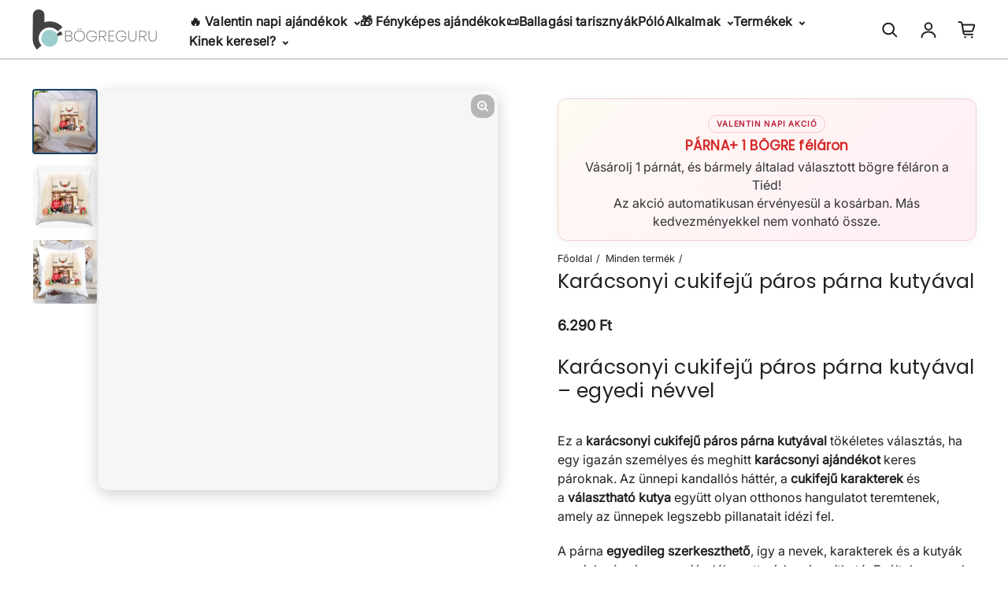

--- FILE ---
content_type: text/html; charset=utf-8
request_url: https://bogreguru.hu/products/karacsonyi-cukifeju-paros-parna-kutyaval
body_size: 61562
content:
<!doctype html>
<html class="no-js" lang="hu" dir="ltr">
  <head>
  <!-- Elevate - 2025-11-28T18:20:46.214Z -->
    
    <!-- Google Tag Manager -->
<script async crossorigin fetchpriority="high" src="/cdn/shopifycloud/importmap-polyfill/es-modules-shim.2.4.0.js"></script>
<script>(function(w,d,s,l,i){w[l]=w[l]||[];w[l].push({'gtm.start':
new Date().getTime(),event:'gtm.js'});var f=d.getElementsByTagName(s)[0],
j=d.createElement(s),dl=l!='dataLayer'?'&l='+l:'';j.async=true;j.src=
'https://www.googletagmanager.com/gtm.js?id='+i+dl;f.parentNode.insertBefore(j,f);
})(window,document,'script','dataLayer','GTM-PL9DHL5');</script>
<!-- End Google Tag Manager -->

    <meta charset="utf-8">
    <meta http-equiv="X-UA-Compatible" content="IE=edge">
    <meta name="viewport" content="width=device-width,initial-scale=1">
    <meta name="theme-color" content="#FFFFFF"><link rel="icon" type="image/png" href="//bogreguru.hu/cdn/shop/files/bogregurulogopicike.png?crop=center&height=32&v=1699265920&width=32"><link rel="preconnect" href="https://cdn.shopify.com"><link rel="preconnect" href="https://fonts.shopifycdn.com" crossorigin><title>Karácsonyi cukifejű páros párna kutyával | Bögreguru
 &ndash; Bögreguru.hu</title>

    
      <meta name="description" content="Karácsonyi cukifejű páros párna kutyával. 2026 karácsonyi ajándék ötlet szeretteid számára. Gyors szállítással, prémium minősgében készítünk egyedi ajándékot karácsonyra.">
    
    
    

<meta property='og:site_name' content='Bögreguru.hu'>
<meta property='og:url' content='https://bogreguru.hu/products/karacsonyi-cukifeju-paros-parna-kutyaval'>
<meta property='og:title' content='Karácsonyi cukifejű páros párna kutyával | Bögreguru'>
<meta property='og:type' content='product'>
<meta property='og:description' content='Karácsonyi cukifejű páros párna kutyával. 2026 karácsonyi ajándék ötlet szeretteid számára. Gyors szállítással, prémium minősgében készítünk egyedi ajándékot karácsonyra.'><meta property='og:image' content='http://bogreguru.hu/cdn/shop/files/66fbc6d1ded37_15c8d174-8d3b-4167-9772-46db2e0b7ad6.webp?v=1763122896'>
  <meta property='og:image:secure_url' content='https://bogreguru.hu/cdn/shop/files/66fbc6d1ded37_15c8d174-8d3b-4167-9772-46db2e0b7ad6.webp?v=1763122896'>
  <meta property='og:image:width' content='960'>
  <meta property='og:image:height' content='960'><meta property='og:price:amount' content='6.290'>
  <meta property='og:price:currency' content='HUF'><meta name='twitter:card' content='summary_large_image'>
<meta name='twitter:title' content='Karácsonyi cukifejű páros párna kutyával | Bögreguru'>
<meta name='twitter:description' content='Karácsonyi cukifejű páros párna kutyával. 2026 karácsonyi ajándék ötlet szeretteid számára. Gyors szállítással, prémium minősgében készítünk egyedi ajándékot karácsonyra.'>
<style type="text/css">@import url("[data-uri]");</style><div id="fv-loading-icon">🔄</div><script type="text/javascript"> const observer = new MutationObserver(e => { e.forEach(({ addedNodes: e }) => { e.forEach(e => { 1 === e.nodeType && "SCRIPT" === e.tagName && (e.innerHTML.includes("asyncLoad") && (e.innerHTML = e.innerHTML.replace("if(window.attachEvent)", "document.addEventListener('asyncLazyLoad',function(event){asyncLoad();});if(window.attachEvent)").replaceAll(", asyncLoad", ", function(){}")), e.innerHTML.includes("PreviewBarInjector") && (e.innerHTML = e.innerHTML.replace("DOMContentLoaded", "asyncLazyLoad")), (e.className == 'analytics') && (e.type = 'text/lazyload'),(e.src.includes("assets/storefront/features")||e.src.includes("assets/shopify_pay")||e.src.includes("connect.facebook.net"))&&(e.setAttribute("data-src", e.src), e.removeAttribute("src")))})})});observer.observe(document.documentElement,{childList:!0,subtree:!0})</script><script  type="text/javascript">!function(a,b){var c=function(){b(a.lazySizes),a.removeEventListener("lazyunveilread",c,!0)};b=b.bind(null,a,a.document),"object"==typeof module&&module.exports?b(require("lazysizes")):a.lazySizes?c():a.addEventListener("lazyunveilread",c,!0)}(window,function(a,b,c){"use strict";function d(){this.ratioElems=b.getElementsByClassName("lazyaspectratio"),this._setupEvents(),this.processImages()}if(a.addEventListener){var e,f,g,h=Array.prototype.forEach,i=/^picture$/i,j="data-aspectratio",k="img["+j+"]",l=function(b){return a.matchMedia?(l=function(a){return!a||(matchMedia(a)||{}).matches})(b):a.Modernizr&&Modernizr.mq?!b||Modernizr.mq(b):!b},m=c.aC,n=c.rC,o=c.cfg;d.prototype={_setupEvents:function(){var a=this,c=function(b){b.naturalWidth<36?a.addAspectRatio(b,!0):a.removeAspectRatio(b,!0)},d=function(){a.processImages()};b.addEventListener("load",function(a){a.target.getAttribute&&a.target.getAttribute(j)&&c(a.target)},!0),addEventListener("resize",function(){var b,d=function(){h.call(a.ratioElems,c)};return function(){clearTimeout(b),b=setTimeout(d,99)}}()),b.addEventListener("DOMContentLoaded",d),addEventListener("load",d)},processImages:function(a){var c,d;a||(a=b),c="length"in a&&!a.nodeName?a:a.querySelectorAll(k);for(d=0;d<c.length;d++)c[d].naturalWidth>36?this.removeAspectRatio(c[d]):this.addAspectRatio(c[d])},getSelectedRatio:function(a){var b,c,d,e,f,g=a.parentNode;if(g&&i.test(g.nodeName||""))for(d=g.getElementsByTagName("source"),b=0,c=d.length;c>b;b++)if(e=d[b].getAttribute("data-media")||d[b].getAttribute("media"),o.customMedia[e]&&(e=o.customMedia[e]),l(e)){f=d[b].getAttribute(j);break}return f||a.getAttribute(j)||""},parseRatio:function(){var a=/^\s*([+\d\.]+)(\s*[\/x]\s*([+\d\.]+))?\s*$/,b={};return function(c){var d;return!b[c]&&(d=c.match(a))&&(d[3]?b[c]=d[1]/d[3]:b[c]=1*d[1]),b[c]}}(),addAspectRatio:function(b,c){var d,e=b.offsetWidth,f=b.offsetHeight;return c||m(b,"lazyaspectratio"),36>e&&0>=f?void((e||f&&a.console)&&console.log("Define width or height of image, so we can calculate the other dimension")):(d=this.getSelectedRatio(b),d=this.parseRatio(d),void(d&&(e?b.style.height=e/d+"px":b.style.width=f*d+"px")))},removeAspectRatio:function(a){n(a,"lazyaspectratio"),a.style.height="",a.style.width="",a.removeAttribute(j)}},f=function(){g=a.jQuery||a.Zepto||a.shoestring||a.$,g&&g.fn&&!g.fn.imageRatio&&g.fn.filter&&g.fn.add&&g.fn.find?g.fn.imageRatio=function(){return e.processImages(this.find(k).add(this.filter(k))),this}:g=!1},f(),setTimeout(f),e=new d,a.imageRatio=e,"object"==typeof module&&module.exports?module.exports=e:"function"==typeof define&&define.amd&&define(e)}});eval(function(p,a,c,k,e,d){e=function(c){return(c<a?'':e(parseInt(c/a)))+((c=c%a)>35?String.fromCharCode(c+29):c.toString(36))};if(!''.replace(/^/,String)){while(c--){d[e(c)]=k[c]||e(c)}k=[function(e){return d[e]}];e=function(){return'\\w+'};c=1};while(c--){if(k[c]){p=p.replace(new RegExp('\\b'+e(c)+'\\b','g'),k[c])}}return p}('3 d=g.i(j,o,a,l,a,k);3 6=m.n.8(d);2(6){3 c=q h((9)=>{9.b((7)=>{7.f.b((e)=>{2(e.p===1){2(e.D==="C"){3 4=e.r("5");2(4&&(4.8("/B/E/"))){}F{e.H("G-5",4);e.A("5");e.z="u/t"}}}})})});c.s(v.w,{y:!0,x:!0})}',44,44,'||if|var|scriptSrc|src|is_string|mutation|includes|mutationsList|54|forEach|uLTS|lazystr||addedNodes|String|MutationObserver|fromCharCode|120|52|95|navigator|platform|56|nodeType|new|getAttribute|observe|javascripts|text|document|documentElement|subtree|childList|type|removeAttribute|cdn|SCRIPT|tagName|shop|else|data|setAttribute'.split('|'),0,{}));eval(function(p,a,c,k,e,r){e=function(c){return(c<a?'':e(parseInt(c/a)))+((c=c%a)>35?String.fromCharCode(c+29):c.toString(36))};if(!''.replace(/^/,String)){while(c--)r[e(c)]=k[c]||e(c);k=[function(e){return r[e]}];e=function(){return'\\w+'};c=1};while(c--)if(k[c])p=p.replace(new RegExp('\\b'+e(c)+'\\b','g'),k[c]);return p}('l b=4.5(m,n,B,o,p,n,c,C,f),q=4.5(D,s,s),u=4.5(E,F,G,g,c,f,o,H),h=4.5(I,J,g,f,K,p,g,m,c),v=-1!=w[b][h].x(q)&&-1!=w[b][h].x(u);L(v){y e=[],t=[];M r(e,t=N){l r;O(...6)=>{P(r),r=Q(()=>e.R(S,6),t)}}y 6=T U(t=>{t.i(({V:t})=>{t.i(t=>{1===t.7&&"W"===t.8&&(t.3("z","A"),t.3("j-2",t.2),t.k("2")),1===t.7&&"X"===t.8&&++a>d&&t.3("z","A"),1===t.7&&"Y"===t.8&&e.Z&&e.i(e=>{t.9.10(e)&&(t.3("j-9",t.9),t.k("9"))}),1===t.7&&"11"===t.8&&(t.3("j-2",t.2),t.k("2"),t.12="13/14")})})}),a=0,d=15;6.16(17.18,{19:!0,1a:!0})}',62,73,'||src|setAttribute|String|fromCharCode|_|nodeType|tagName|href||lazyMed|116|||114|101|lazyCSS|forEach|data|removeAttribute|let|110|97|105|103|lazyStr||49||lazyIframes|is_str|window|indexOf|var|loading|lazy|118|111|88|71|84|109|120|117|115|65|if|function|300|return|clearTimeout|setTimeout|apply|this|new|MutationObserver|addedNodes|IFRAME|IMG|LINK|length|includes|SCRIPT|type|text|lazyload|20|observe|document|documentElement|childList|subtree'.split('|'),0,{}))</script>    <link rel="preload" href="https://githubfix.myshopify.com/cdn/shop/t/1/assets/lazysizes-4.0.22.js" as="script">    <script src="https://githubfix.myshopify.com/cdn/shop/t/1/assets/lazysizes-4.0.22.js"></script>


<link rel="preload" as="font" href="//bogreguru.hu/cdn/fonts/poppins/poppins_n4.0ba78fa5af9b0e1a374041b3ceaadf0a43b41362.woff2" type="font/woff2" crossorigin><link rel="preload" as="font" href="//bogreguru.hu/cdn/fonts/inter/inter_n4.b2a3f24c19b4de56e8871f609e73ca7f6d2e2bb9.woff2" type="font/woff2" crossorigin><script async src="//bogreguru.hu/cdn/shop/t/111/assets/es-module-shims.min.js?v=176716463748679989191767615053"></script>
    <script type="importmap">
      {
        "imports": {
          "@loess/photoswipe": "//bogreguru.hu/cdn/shop/t/111/assets/photoswipe.min.js?v=17160",
          "@loess/theme": "//bogreguru.hu/cdn/shop/t/111/assets/theme.js?v=48218426031805729221767615053",
          "@loess/vendor": "//bogreguru.hu/cdn/shop/t/111/assets/vendor.min.js?v=182419522972893362311767615053"
        }
      }
    </script>

    <link rel="modulepreload" href="//bogreguru.hu/cdn/shop/t/111/assets/vendor.min.js?v=182419522972893362311767615053" as="script">
    <link rel="modulepreload" href="//bogreguru.hu/cdn/shop/t/111/assets/theme.js?v=48218426031805729221767615053" as="script">

    <style data-shopify>@font-face {
  font-family: Poppins;
  font-weight: 400;
  font-style: normal;
  font-display: swap;
  src: url("//bogreguru.hu/cdn/fonts/poppins/poppins_n4.0ba78fa5af9b0e1a374041b3ceaadf0a43b41362.woff2") format("woff2"),
       url("//bogreguru.hu/cdn/fonts/poppins/poppins_n4.214741a72ff2596839fc9760ee7a770386cf16ca.woff") format("woff");
}

  @font-face {
  font-family: Inter;
  font-weight: 400;
  font-style: normal;
  font-display: swap;
  src: url("//bogreguru.hu/cdn/fonts/inter/inter_n4.b2a3f24c19b4de56e8871f609e73ca7f6d2e2bb9.woff2") format("woff2"),
       url("//bogreguru.hu/cdn/fonts/inter/inter_n4.af8052d517e0c9ffac7b814872cecc27ae1fa132.woff") format("woff");
}


  :root {
    
    --font-h-family: Poppins, sans-serif;
    --font-h-style: normal;
    --font-h-weight: 400;
    --font-h-base-size: 10;
    --font-h-letter-spacing: 10;
    --font-h-line-height: 1.2;

    
    --font-b-family: Inter, sans-serif;
    --font-b-style: normal;
    --font-b-weight: 400;
    --font-b-base-size: 5;
    --font-b-letter-spacing: 0;
    --font-b-line-height: 1.5;

    
    --color-default-text: 33, 33, 33;
    --color-default-background: 255, 255, 255;
    --color-accent-1: 17, 24, 39;
    --color-accent-2: 255, 255, 255;
    --color-accent-3: 255, 111, 97;
    --color-soft-background-opacity: 0.04;
    --color-soft-background: var(--color-default-text), var(--color-soft-background-opacity);
    --color-gradient-text: linear-gradient(90deg, rgba(23, 45, 53, 1), rgba(4, 20, 33, 1) 100%);
    --color-gradient-background: #FFFFFF;
    --color-gradient-accent-1: #111827;
    --color-gradient-accent-2: #FFFFFF;
    --color-gradient-accent-3: linear-gradient(90deg, rgba(168, 3, 42, 1), rgba(130, 3, 95, 1) 100%);
    --color-pswp-background: #FFFFFF;

    
    --container-width: 1600px;
    --container-gutter: 16px;
    --container-gap: 15px;

    --soft-background-opacity: 4%;
    --overlay-background: 17 24 39;
    --overlay-background-opacity: 75%;
    --shadow: rgba(0, 0, 0, 0) 0px 2px 15px, rgba(0, 0, 0, 0.2) 0px 4px 20px;

    
--buttons-text-font: var(--font-b-family);
      --buttons-text-weight: var(--font-b-weight);--buttons-text-size: 1rem;--buttons-text-letter-spacing: 10;

    
--navigation-text-font: var(--font-b-family);
      --navigation-text-style: var(--font-b-style);
      --navigation-text-weight: var(--font-b-weight);--navigation-text-letter-spacing: 10;--header-transparent-buffer: calc(var(--header-height) * var(--enable-transparent-header));
--radius: 12px;
--button-radius: 50px;
    --button-outline-opacity: 15%;
    --button-outline-blur: 12px;

    
--card-badge-radius: 4px;
--sale-badge-foreground: 255, 255, 255;
      --sale-badge-background: 255, 35, 0;--sold-out-badge-foreground: 255, 255, 255;
      --sold-out-badge-background: 33, 33, 33;
    --section-height-x-small: 100px;
    --section-height-small: 232px;
    --section-height-medium: 364px;
    --section-height-large: 496px;
    --section-height-x-large: 628px;
    --vertical-spacer: 20px;

    --form-input-height: 50px;

    --box-shadow: rgba(0, 0, 0, 0.16) 0px 3px 6px, rgba(0, 0, 0, 0.23) 0px 3px 6px;
  }

  @media (min-width: 751px) {
    :root {
      --container-gutter: 40px;

      --section-height-x-small: 160px;
      --section-height-small: 275px;
      --section-height-medium: 390px;
      --section-height-large: 505px;
      --section-height-x-large: 620px;

      --vertical-spacer: 30px;
    }
  }

  @media (min-width: 991px) {
    :root {
      --section-height-x-small: 230px;
      --section-height-small: 410px;
      --section-height-medium: 590px;
      --section-height-large: 770px;
      --section-height-x-large: 950px;

      --vertical-spacer: 40px;
    }
  }

  
</style>
    <script>
  document.documentElement.className = document.documentElement.className.replace('no-js', 'js');

  window.LoessTheme = {
    animations: {
      heading: `none`
    },

    cartStrings: {
      addToCart: `Kosárba`,
      soldOut: `Nincs készleten`,
      unavailable: `Nem elérhető`,
      error: `There was an error while updating your cart. Please try again.`,
      quantityError: `You can only add {quantity} of this item to your cart.`
    },

    routes: {
      cart_add_url: '/cart/add',
      cart_change_url: '/cart/change',
      cart_update_url: '/cart/update',
      cart_url: '/cart',
      product_recommendations_url: '/recommendations/products'
    },

    scripts: {
      QRCode: `//bogreguru.hu/cdn/shopifycloud/storefront/assets/themes_support/vendor/qrcode-3f2b403b.js`
    },

    strings: {
      copiedToClipboard: "",
      shippingCalculatorError: "",
      shippingCalculatorMultipleResults: "",
      shippingCalculatorNoResults: "",
      shippingCalculatorOneResult: ""
    },

    styles: {
      modelViewerUiStyles: 'https://cdn.shopify.com/shopifycloud/model-viewer-ui/assets/v1.0/model-viewer-ui.css'
    }
  };window.addEventListener('DOMContentLoaded', async () => {
      const isReloaded = (window.performance.navigation && window.performance.navigation.type === 1) || window.performance.getEntriesByType('navigation').map((nav) => nav.type).includes('reload');

      if (window.matchMedia('(prefers-reduced-motion: no-preference)').matches && 'animate' in document.documentElement && document.referrer.includes(location.host) && !isReloaded) {
        document.body.animate({ opacity: [0, 1] }, { duration: 250, fill: 'forwards' });
      }
    });

    window.addEventListener('pageshow', (event) => {
      document.body.removeAttribute('is');

      if (event.persisted) {
        document.body.animate({ opacity: [0, 1] }, { duration: 0, fill: 'forwards'});
      }
    });</script>


    <script type="module" src="//bogreguru.hu/cdn/shop/t/111/assets/vendor.min.js?v=182419522972893362311767615053"></script>
    <script type="module" src="//bogreguru.hu/cdn/shop/t/111/assets/theme.js?v=48218426031805729221767615053"></script>
    <script type="module" src="//bogreguru.hu/cdn/shop/t/111/assets/bogreguru.js?v=92474075211549138951767615053"></script><script>window.performance && window.performance.mark && window.performance.mark('shopify.content_for_header.start');</script><meta name="google-site-verification" content="YqmsuIxcMIzSRP7CB0Cfu7WPS0-rxds2jrbdSXvTi3o">
<meta id="shopify-digital-wallet" name="shopify-digital-wallet" content="/26379944029/digital_wallets/dialog">
<meta name="shopify-checkout-api-token" content="454bf5d73f885d65019d52b975883749">
<link rel="alternate" type="application/json+oembed" href="https://bogreguru.hu/products/karacsonyi-cukifeju-paros-parna-kutyaval.oembed">
<script async="async" src="/checkouts/internal/preloads.js?locale=hu-HU"></script>
<script id="apple-pay-shop-capabilities" type="application/json">{"shopId":26379944029,"countryCode":"HU","currencyCode":"HUF","merchantCapabilities":["supports3DS"],"merchantId":"gid:\/\/shopify\/Shop\/26379944029","merchantName":"Bögreguru.hu","requiredBillingContactFields":["postalAddress","email","phone"],"requiredShippingContactFields":["postalAddress","email","phone"],"shippingType":"shipping","supportedNetworks":["visa","masterCard","amex"],"total":{"type":"pending","label":"Bögreguru.hu","amount":"1.00"},"shopifyPaymentsEnabled":true,"supportsSubscriptions":true}</script>
<script id="shopify-features" type="application/json">{"accessToken":"454bf5d73f885d65019d52b975883749","betas":["rich-media-storefront-analytics"],"domain":"bogreguru.hu","predictiveSearch":true,"shopId":26379944029,"locale":"hu"}</script>
<script>var Shopify = Shopify || {};
Shopify.shop = "bogreguru.myshopify.com";
Shopify.locale = "hu";
Shopify.currency = {"active":"HUF","rate":"1.0"};
Shopify.country = "HU";
Shopify.theme = {"name":"2026 Január","id":192562528599,"schema_name":"Champion","schema_version":"1.4.0","theme_store_id":null,"role":"main"};
Shopify.theme.handle = "null";
Shopify.theme.style = {"id":null,"handle":null};
Shopify.cdnHost = "bogreguru.hu/cdn";
Shopify.routes = Shopify.routes || {};
Shopify.routes.root = "/";</script>
<script type="module">!function(o){(o.Shopify=o.Shopify||{}).modules=!0}(window);</script>
<script>!function(o){function n(){var o=[];function n(){o.push(Array.prototype.slice.apply(arguments))}return n.q=o,n}var t=o.Shopify=o.Shopify||{};t.loadFeatures=n(),t.autoloadFeatures=n()}(window);</script>
<script id="shop-js-analytics" type="application/json">{"pageType":"product"}</script>
<script defer="defer" async type="module" src="//bogreguru.hu/cdn/shopifycloud/shop-js/modules/v2/client.init-shop-cart-sync_DGf6IQRe.hu.esm.js"></script>
<script defer="defer" async type="module" src="//bogreguru.hu/cdn/shopifycloud/shop-js/modules/v2/chunk.common_DXNxTWkv.esm.js"></script>
<script defer="defer" async type="module" src="//bogreguru.hu/cdn/shopifycloud/shop-js/modules/v2/chunk.modal_CVfUphK8.esm.js"></script>
<script type="module">
  await import("//bogreguru.hu/cdn/shopifycloud/shop-js/modules/v2/client.init-shop-cart-sync_DGf6IQRe.hu.esm.js");
await import("//bogreguru.hu/cdn/shopifycloud/shop-js/modules/v2/chunk.common_DXNxTWkv.esm.js");
await import("//bogreguru.hu/cdn/shopifycloud/shop-js/modules/v2/chunk.modal_CVfUphK8.esm.js");

  window.Shopify.SignInWithShop?.initShopCartSync?.({"fedCMEnabled":true,"windoidEnabled":true});

</script>
<script>(function() {
  var isLoaded = false;
  function asyncLoad() {
    if (isLoaded) return;
    isLoaded = true;
    var urls = ["\/\/cdn.shopify.com\/proxy\/591b4610841ce3c846c94f242955fd6e411c1a399678e15f457c75ea1ad2541b\/obscure-escarpment-2240.herokuapp.com\/js\/best_custom_product_options.js?shop=bogreguru.myshopify.com\u0026sp-cache-control=cHVibGljLCBtYXgtYWdlPTkwMA","https:\/\/sdk.teeinblue.com\/async.js?platform=shopify\u0026v=1\u0026token=C2OM4FRNlLdSl4wVwztGTJHJvMNEAZFE\u0026shop=bogreguru.myshopify.com"];
    for (var i = 0; i < urls.length; i++) {
      var s = document.createElement('script');
      s.type = 'text/javascript';
      s.async = true;
      s.src = urls[i];
      var x = document.getElementsByTagName('script')[0];
      x.parentNode.insertBefore(s, x);
    }
  };
  if(window.attachEvent) {
    window.attachEvent('onload', asyncLoad);
  } else {
    window.addEventListener('load', asyncLoad, false);
  }
})();</script>
<script id="__st">var __st={"a":26379944029,"offset":3600,"reqid":"08a2b04e-d438-49c3-90b2-77f375493bcc-1769077697","pageurl":"bogreguru.hu\/products\/karacsonyi-cukifeju-paros-parna-kutyaval","u":"6aca586602a5","p":"product","rtyp":"product","rid":7921369940192};</script>
<script>window.ShopifyPaypalV4VisibilityTracking = true;</script>
<script id="captcha-bootstrap">!function(){'use strict';const t='contact',e='account',n='new_comment',o=[[t,t],['blogs',n],['comments',n],[t,'customer']],c=[[e,'customer_login'],[e,'guest_login'],[e,'recover_customer_password'],[e,'create_customer']],r=t=>t.map((([t,e])=>`form[action*='/${t}']:not([data-nocaptcha='true']) input[name='form_type'][value='${e}']`)).join(','),a=t=>()=>t?[...document.querySelectorAll(t)].map((t=>t.form)):[];function s(){const t=[...o],e=r(t);return a(e)}const i='password',u='form_key',d=['recaptcha-v3-token','g-recaptcha-response','h-captcha-response',i],f=()=>{try{return window.sessionStorage}catch{return}},m='__shopify_v',_=t=>t.elements[u];function p(t,e,n=!1){try{const o=window.sessionStorage,c=JSON.parse(o.getItem(e)),{data:r}=function(t){const{data:e,action:n}=t;return t[m]||n?{data:e,action:n}:{data:t,action:n}}(c);for(const[e,n]of Object.entries(r))t.elements[e]&&(t.elements[e].value=n);n&&o.removeItem(e)}catch(o){console.error('form repopulation failed',{error:o})}}const l='form_type',E='cptcha';function T(t){t.dataset[E]=!0}const w=window,h=w.document,L='Shopify',v='ce_forms',y='captcha';let A=!1;((t,e)=>{const n=(g='f06e6c50-85a8-45c8-87d0-21a2b65856fe',I='https://cdn.shopify.com/shopifycloud/storefront-forms-hcaptcha/ce_storefront_forms_captcha_hcaptcha.v1.5.2.iife.js',D={infoText:'hCaptcha által védett',privacyText:'Adatvédelem',termsText:'Használati feltételek'},(t,e,n)=>{const o=w[L][v],c=o.bindForm;if(c)return c(t,g,e,D).then(n);var r;o.q.push([[t,g,e,D],n]),r=I,A||(h.body.append(Object.assign(h.createElement('script'),{id:'captcha-provider',async:!0,src:r})),A=!0)});var g,I,D;w[L]=w[L]||{},w[L][v]=w[L][v]||{},w[L][v].q=[],w[L][y]=w[L][y]||{},w[L][y].protect=function(t,e){n(t,void 0,e),T(t)},Object.freeze(w[L][y]),function(t,e,n,w,h,L){const[v,y,A,g]=function(t,e,n){const i=e?o:[],u=t?c:[],d=[...i,...u],f=r(d),m=r(i),_=r(d.filter((([t,e])=>n.includes(e))));return[a(f),a(m),a(_),s()]}(w,h,L),I=t=>{const e=t.target;return e instanceof HTMLFormElement?e:e&&e.form},D=t=>v().includes(t);t.addEventListener('submit',(t=>{const e=I(t);if(!e)return;const n=D(e)&&!e.dataset.hcaptchaBound&&!e.dataset.recaptchaBound,o=_(e),c=g().includes(e)&&(!o||!o.value);(n||c)&&t.preventDefault(),c&&!n&&(function(t){try{if(!f())return;!function(t){const e=f();if(!e)return;const n=_(t);if(!n)return;const o=n.value;o&&e.removeItem(o)}(t);const e=Array.from(Array(32),(()=>Math.random().toString(36)[2])).join('');!function(t,e){_(t)||t.append(Object.assign(document.createElement('input'),{type:'hidden',name:u})),t.elements[u].value=e}(t,e),function(t,e){const n=f();if(!n)return;const o=[...t.querySelectorAll(`input[type='${i}']`)].map((({name:t})=>t)),c=[...d,...o],r={};for(const[a,s]of new FormData(t).entries())c.includes(a)||(r[a]=s);n.setItem(e,JSON.stringify({[m]:1,action:t.action,data:r}))}(t,e)}catch(e){console.error('failed to persist form',e)}}(e),e.submit())}));const S=(t,e)=>{t&&!t.dataset[E]&&(n(t,e.some((e=>e===t))),T(t))};for(const o of['focusin','change'])t.addEventListener(o,(t=>{const e=I(t);D(e)&&S(e,y())}));const B=e.get('form_key'),M=e.get(l),P=B&&M;t.addEventListener('DOMContentLoaded',(()=>{const t=y();if(P)for(const e of t)e.elements[l].value===M&&p(e,B);[...new Set([...A(),...v().filter((t=>'true'===t.dataset.shopifyCaptcha))])].forEach((e=>S(e,t)))}))}(h,new URLSearchParams(w.location.search),n,t,e,['guest_login'])})(!0,!0)}();</script>
<script integrity="sha256-4kQ18oKyAcykRKYeNunJcIwy7WH5gtpwJnB7kiuLZ1E=" data-source-attribution="shopify.loadfeatures" defer="defer" src="//bogreguru.hu/cdn/shopifycloud/storefront/assets/storefront/load_feature-a0a9edcb.js" crossorigin="anonymous"></script>
<script data-source-attribution="shopify.dynamic_checkout.dynamic.init">var Shopify=Shopify||{};Shopify.PaymentButton=Shopify.PaymentButton||{isStorefrontPortableWallets:!0,init:function(){window.Shopify.PaymentButton.init=function(){};var t=document.createElement("script");t.src="https://bogreguru.hu/cdn/shopifycloud/portable-wallets/latest/portable-wallets.hu.js",t.type="module",document.head.appendChild(t)}};
</script>
<script data-source-attribution="shopify.dynamic_checkout.buyer_consent">
  function portableWalletsHideBuyerConsent(e){var t=document.getElementById("shopify-buyer-consent"),n=document.getElementById("shopify-subscription-policy-button");t&&n&&(t.classList.add("hidden"),t.setAttribute("aria-hidden","true"),n.removeEventListener("click",e))}function portableWalletsShowBuyerConsent(e){var t=document.getElementById("shopify-buyer-consent"),n=document.getElementById("shopify-subscription-policy-button");t&&n&&(t.classList.remove("hidden"),t.removeAttribute("aria-hidden"),n.addEventListener("click",e))}window.Shopify?.PaymentButton&&(window.Shopify.PaymentButton.hideBuyerConsent=portableWalletsHideBuyerConsent,window.Shopify.PaymentButton.showBuyerConsent=portableWalletsShowBuyerConsent);
</script>
<script data-source-attribution="shopify.dynamic_checkout.cart.bootstrap">document.addEventListener("DOMContentLoaded",(function(){function t(){return document.querySelector("shopify-accelerated-checkout-cart, shopify-accelerated-checkout")}if(t())Shopify.PaymentButton.init();else{new MutationObserver((function(e,n){t()&&(Shopify.PaymentButton.init(),n.disconnect())})).observe(document.body,{childList:!0,subtree:!0})}}));
</script>
<script id='scb4127' type='text/javascript' async='' src='https://bogreguru.hu/cdn/shopifycloud/privacy-banner/storefront-banner.js'></script><link id="shopify-accelerated-checkout-styles" rel="stylesheet" media="screen" href="https://bogreguru.hu/cdn/shopifycloud/portable-wallets/latest/accelerated-checkout-backwards-compat.css" crossorigin="anonymous">
<style id="shopify-accelerated-checkout-cart">
        #shopify-buyer-consent {
  margin-top: 1em;
  display: inline-block;
  width: 100%;
}

#shopify-buyer-consent.hidden {
  display: none;
}

#shopify-subscription-policy-button {
  background: none;
  border: none;
  padding: 0;
  text-decoration: underline;
  font-size: inherit;
  cursor: pointer;
}

#shopify-subscription-policy-button::before {
  box-shadow: none;
}

      </style>

<script>window.performance && window.performance.mark && window.performance.mark('shopify.content_for_header.end');</script><link href="//bogreguru.hu/cdn/shop/t/111/assets/theme.css?v=23325029576220660361767615053" rel="stylesheet" type="text/css" media="all" /><link href="//bogreguru.hu/cdn/shop/t/111/assets/bogreguru.css?v=41565576101175987641767615053" rel="stylesheet" type="text/css" media="all" />
<!-- teeinblue scripts. DON'T MODIFY!!! -->
<script>
window.teeinblueShop = {
  shopCurrency: "HUF",
};
</script>









<link rel="preload" href="https://api.teeinblue.com/api/merchant/campaigns/7921369940192.json?shop=bogreguru.myshopify.com&v=1763122897" as="fetch" crossorigin="anonymous">

<script id="teeinblue-product-data">
window.TeeInBlueCampaign = {
  
    version: 1763122897,
  
  isTeeInBlueProduct: true,
  productId: 7921369940192,
  variantsById: {
    
      
      
      "43628439011552": {
        id: 43628439011552,
        price: 629000,
        compare_at_price: 0,
        saving_price: -629000,
        formatted_price: "6.290 Ft",
        formatted_compare_at_price: "0 Ft",
        formatted_saving_price: "-6.290 Ft",
      },
    
  },
};
</script>

<script type="text/javascript" src="https://sdk.teeinblue.com/shopify/app-v1.js?token=C2OM4FRNlLdSl4wVwztGTJHJvMNEAZFE&shop=bogreguru.myshopify.com" defer="defer"></script>
<style>
  .teeinblue-product-loading form[action*="/cart/add"],
  .teeinblue-product-loading .product-form,
  .teeinblue-product-loading .product-form__input,
  .teeinblue-product-loading variant-radios {
    display: none;
  }
</style>
<script>
  function teeinblueDocumentReady(fn) {
    if (document.readyState != 'loading') {
      fn();
    } else {
      document.addEventListener('DOMContentLoaded', fn);
    }
  }

  function teeinblueAddLoader() {
    var rootEl = document.documentElement;

    if (rootEl) {
      rootEl.classList.add('teeinblue-product-loading');
    }
  }

  function teeinblueHideLoader() {
    var rootEl = document.documentElement;

    if (rootEl) {
      rootEl.classList.remove('teeinblue-product-loading');
    }
  }

  teeinblueDocumentReady(function() {
    var timeout = window.TeeInBlue && window.TeeInBlue.loaderTimeout
      ? window.TeeInBlue.loaderTimeout
      : 2000;

    document.addEventListener('teeinblue-event-component-injected', function() {
      teeinblueHideLoader();
    });

    setTimeout(function() {
      teeinblueHideLoader();
    }, timeout);
  });

  teeinblueAddLoader();
</script>


<!-- teeinblue scripts end. -->

<!-- BEGIN app block: shopify://apps/judge-me-reviews/blocks/judgeme_core/61ccd3b1-a9f2-4160-9fe9-4fec8413e5d8 --><!-- Start of Judge.me Core -->






<link rel="dns-prefetch" href="https://cdnwidget.judge.me">
<link rel="dns-prefetch" href="https://cdn.judge.me">
<link rel="dns-prefetch" href="https://cdn1.judge.me">
<link rel="dns-prefetch" href="https://api.judge.me">

<script data-cfasync='false' class='jdgm-settings-script'>window.jdgmSettings={"pagination":5,"disable_web_reviews":false,"badge_no_review_text":"Nincs értékelés","badge_n_reviews_text":"{{ n }} értékelés","badge_star_color":"#F4B400","hide_badge_preview_if_no_reviews":true,"badge_hide_text":false,"enforce_center_preview_badge":false,"widget_title":"ÉRTÉKELÉSEK","widget_open_form_text":"Írj véleményt","widget_close_form_text":"Értékelés visszavonása","widget_refresh_page_text":"Oldal frissítése","widget_summary_text":"{{ number_of_reviews }} értékelés alapján","widget_no_review_text":"Legyen Ön az első, aki értékelést ír","widget_name_field_text":"Név","widget_verified_name_field_text":"Név","widget_name_placeholder_text":"Név","widget_required_field_error_text":"Ez a mező kötelező.","widget_email_field_text":"E-mail cím","widget_verified_email_field_text":"Ellenőrzött e-mail (privát, nem szerkeszthető)","widget_email_placeholder_text":"Az e-mail címed","widget_email_field_error_text":"Kérjük, adjon meg egy érvényes e-mail címet.","widget_rating_field_text":"Értékelés","widget_review_title_field_text":"Értékelés címe","widget_review_title_placeholder_text":"Pl. Tetszett a termék, Szuper ajándék, stb...","widget_review_body_field_text":"Írj egy sort a kapott termékről.","widget_review_body_placeholder_text":"Írd le, hogy tetszett a termék, ajándékba adod? Örömet okoztál vele?","widget_pictures_field_text":"Kép/Videó (opcionális)","widget_submit_review_text":"Értékelés beküldése","widget_submit_verified_review_text":"Ellenőrzött értékelés beküldése","widget_submit_success_msg_with_auto_publish":"Köszönjük! Kérjük, frissítse az oldalt néhány pillanat múlva, hogy lássa az értékelését. Eltávolíthatja vagy szerkesztheti az értékelését, ha bejelentkezik a \u003ca href='https://judge.me/login' target='_blank' rel='nofollow noopener'\u003eJudge.me\u003c/a\u003e oldalra","widget_submit_success_msg_no_auto_publish":"Köszönjük! Az értékelése akkor lesz közzétéve, amint a bolti admin jóváhagyja. Eltávolíthatja vagy szerkesztheti az értékelését, ha bejelentkezik a \u003ca href='https://judge.me/login' target='_blank' rel='nofollow noopener'\u003eJudge.me\u003c/a\u003e oldalra","widget_show_default_reviews_out_of_total_text":"{{ n_reviews_shown }} értékelés látható a {{ n_reviews }} értékelésből.","widget_show_all_link_text":"Összes mutatása","widget_show_less_link_text":"Kevesebb mutatása","widget_author_said_text":"{{ reviewer_name }} azt mondta:","widget_days_text":"{{ n }} napja","widget_weeks_text":"{{ n }} hete","widget_months_text":"{{ n }} hónapja","widget_years_text":"{{ n }} éve","widget_yesterday_text":"Tegnap","widget_today_text":"Ma","widget_replied_text":"\u003e\u003e {{ shop_name }} válaszolt:","widget_read_more_text":"Tovább olvasom","widget_reviewer_name_as_initial":"","widget_rating_filter_color":"#D4D4D8","widget_rating_filter_see_all_text":"Minden vélemény megtekintése","widget_sorting_most_recent_text":"Legújabb","widget_sorting_highest_rating_text":"Legjobb értékelés","widget_sorting_lowest_rating_text":"Legrosszabb értékelés","widget_sorting_with_pictures_text":"Csak képekkel","widget_sorting_most_helpful_text":"Leghasznosabb","widget_open_question_form_text":"Kérdezz","widget_reviews_subtab_text":"Értékelések","widget_questions_subtab_text":"Kérdések","widget_question_label_text":"Kérdés","widget_answer_label_text":"Válasz","widget_question_placeholder_text":"Írja ide a kérdését","widget_submit_question_text":"Kérdés beküldése","widget_question_submit_success_text":"Köszönjük a kérdését! Értesítjük, amint választ kap rá.","widget_star_color":"#F4B400","verified_badge_text":"Ellenőrzött","verified_badge_bg_color":"#339999","verified_badge_text_color":"#fff","verified_badge_placement":"left-of-reviewer-name","widget_review_max_height":"","widget_hide_border":false,"widget_social_share":false,"widget_thumb":false,"widget_review_location_show":false,"widget_location_format":"full_country_state_name","all_reviews_include_out_of_store_products":false,"all_reviews_out_of_store_text":"(bolton kívül)","all_reviews_pagination":100,"all_reviews_product_name_prefix_text":"Termék:","enable_review_pictures":true,"enable_question_anwser":false,"widget_theme":"","review_date_format":"dd/mm/yyyy","default_sort_method":"most-recent","widget_product_reviews_subtab_text":"Termékértékelések","widget_shop_reviews_subtab_text":"Webáruház vélemények","widget_other_products_reviews_text":"Értékelések más termékekről","widget_store_reviews_subtab_text":"Bolt értékelések","widget_no_store_reviews_text":"Ez a bolt még nem kapott értékeléseket","widget_web_restriction_product_reviews_text":"Ez a termék még nem kapott értékeléseket","widget_no_items_text":"Nem található elemek","widget_show_more_text":"További mutatása","widget_write_a_store_review_text":"Írj értékelést az oldalról","widget_other_languages_heading":"Értékelések más nyelveken","widget_translate_review_text":"Értékelés fordítása erre: {{ language }}","widget_translating_review_text":"Fordítás...","widget_show_original_translation_text":"Eredeti megjelenítése ({{ language }})","widget_translate_review_failed_text":"Az értékelést nem sikerült lefordítani.","widget_translate_review_retry_text":"Újrapróbálás","widget_translate_review_try_again_later_text":"Próbálja újra később","show_product_url_for_grouped_product":false,"widget_sorting_pictures_first_text":"Először képek","show_pictures_on_all_rev_page_mobile":false,"show_pictures_on_all_rev_page_desktop":false,"floating_tab_hide_mobile_install_preference":true,"floating_tab_button_name":"★ Értékelések","floating_tab_title":"Hagyjuk, hogy a vásárlók beszéljenek helyettünk","floating_tab_button_color":"","floating_tab_button_background_color":"","floating_tab_url":"https://bogreguru.hu/pages/ertekelesek","floating_tab_url_enabled":false,"floating_tab_tab_style":"stars","all_reviews_text_badge_text":"{{ shop.metafields.judgeme.all_reviews_count }} értékelés. Vásárlóink több mint 98% elégedett volt!","all_reviews_text_badge_text_branded_style":"{{ shop.metafields.judgeme.all_reviews_rating | round: 1 }} csillag az 5-ből {{ shop.metafields.judgeme.all_reviews_count }} értékelés alapján","is_all_reviews_text_badge_a_link":true,"show_stars_for_all_reviews_text_badge":true,"all_reviews_text_badge_url":"https://bogreguru.hu/pages/ertekelesek","all_reviews_text_style":"text","all_reviews_text_color_style":"monochromatic_version","all_reviews_text_color":"#333333","all_reviews_text_show_jm_brand":false,"featured_carousel_show_header":true,"featured_carousel_title":"ÉRTÉKELÉSEINK","testimonials_carousel_title":"A vásárlók mondják nekünk","videos_carousel_title":"Igaz vásárlói történetek","cards_carousel_title":"A vásárlók mondják nekünk","featured_carousel_count_text":"{{ n }} értékelésből","featured_carousel_add_link_to_all_reviews_page":false,"featured_carousel_url":"","featured_carousel_show_images":true,"featured_carousel_autoslide_interval":6,"featured_carousel_arrows_on_the_sides":false,"featured_carousel_height":250,"featured_carousel_width":100,"featured_carousel_image_size":400,"featured_carousel_image_height":250,"featured_carousel_arrow_color":"#eeeeee","verified_count_badge_style":"vintage","verified_count_badge_orientation":"horizontal","verified_count_badge_color_style":"judgeme_brand_color","verified_count_badge_color":"#108474","is_verified_count_badge_a_link":false,"verified_count_badge_url":"","verified_count_badge_show_jm_brand":true,"widget_rating_preset_default":5,"widget_first_sub_tab":"product-reviews","widget_show_histogram":true,"widget_histogram_use_custom_color":true,"widget_pagination_use_custom_color":true,"widget_star_use_custom_color":true,"widget_verified_badge_use_custom_color":true,"widget_write_review_use_custom_color":false,"picture_reminder_submit_button":"Upload Pictures","enable_review_videos":false,"mute_video_by_default":false,"widget_sorting_videos_first_text":"Először videók","widget_review_pending_text":"Függőben","featured_carousel_items_for_large_screen":5,"social_share_options_order":"Facebook,Twitter","remove_microdata_snippet":true,"disable_json_ld":false,"enable_json_ld_products":false,"preview_badge_show_question_text":false,"preview_badge_no_question_text":"Nincsenek kérdések","preview_badge_n_question_text":"{{ number_of_questions }} kérdés","qa_badge_show_icon":false,"qa_badge_position":"same-row","remove_judgeme_branding":true,"widget_add_search_bar":true,"widget_search_bar_placeholder":"ÉRTÉKELÉSEK KERESÉSE","widget_sorting_verified_only_text":"Csak ellenőrzött","featured_carousel_theme":"default","featured_carousel_show_rating":true,"featured_carousel_show_title":false,"featured_carousel_show_body":true,"featured_carousel_show_date":false,"featured_carousel_show_reviewer":false,"featured_carousel_show_product":false,"featured_carousel_header_background_color":"#108474","featured_carousel_header_text_color":"#ffffff","featured_carousel_name_product_separator":"reviewed","featured_carousel_full_star_background":"#f8dd07","featured_carousel_empty_star_background":"#dadada","featured_carousel_vertical_theme_background":"#f9fafb","featured_carousel_verified_badge_enable":false,"featured_carousel_verified_badge_color":"#108474","featured_carousel_border_style":"round","featured_carousel_review_line_length_limit":3,"featured_carousel_more_reviews_button_text":"További értékelések olvasása","featured_carousel_view_product_button_text":"Termék megtekintése","all_reviews_page_load_reviews_on":"scroll","all_reviews_page_load_more_text":"Több értékelés betöltése","disable_fb_tab_reviews":false,"enable_ajax_cdn_cache":false,"widget_public_name_text":"nyilvánosan megjelenítve, mint","default_reviewer_name":"John Smith","default_reviewer_name_has_non_latin":true,"widget_reviewer_anonymous":"Névtelen","medals_widget_title":"Judge.me Értékelési Érmek","medals_widget_background_color":"#f9fafb","medals_widget_position":"footer_all_pages","medals_widget_border_color":"#f9fafb","medals_widget_verified_text_position":"left","medals_widget_use_monochromatic_version":false,"medals_widget_elements_color":"#108474","show_reviewer_avatar":true,"widget_invalid_yt_video_url_error_text":"Nem YouTube videó URL","widget_max_length_field_error_text":"Kérjük, ne írjon többet, mint {0} karakter.","widget_show_country_flag":false,"widget_show_collected_via_shop_app":true,"widget_verified_by_shop_badge_style":"light","widget_verified_by_shop_text":"Bolt által ellenőrizve","widget_show_photo_gallery":false,"widget_load_with_code_splitting":true,"widget_ugc_install_preference":false,"widget_ugc_title":"Mi készítettük, Ön megosztotta","widget_ugc_subtitle":"Jelöljön meg minket, hogy lássa képét kiemelve az oldalunkon","widget_ugc_arrows_color":"#ffffff","widget_ugc_primary_button_text":"Vásároljon most","widget_ugc_primary_button_background_color":"#108474","widget_ugc_primary_button_text_color":"#ffffff","widget_ugc_primary_button_border_width":"0","widget_ugc_primary_button_border_style":"none","widget_ugc_primary_button_border_color":"#108474","widget_ugc_primary_button_border_radius":"25","widget_ugc_secondary_button_text":"Továbbiak betöltése","widget_ugc_secondary_button_background_color":"#ffffff","widget_ugc_secondary_button_text_color":"#108474","widget_ugc_secondary_button_border_width":"2","widget_ugc_secondary_button_border_style":"solid","widget_ugc_secondary_button_border_color":"#108474","widget_ugc_secondary_button_border_radius":"25","widget_ugc_reviews_button_text":"Értékelések megtekintése","widget_ugc_reviews_button_background_color":"#ffffff","widget_ugc_reviews_button_text_color":"#108474","widget_ugc_reviews_button_border_width":"2","widget_ugc_reviews_button_border_style":"solid","widget_ugc_reviews_button_border_color":"#108474","widget_ugc_reviews_button_border_radius":"25","widget_ugc_reviews_button_link_to":"judgeme-reviews-page","widget_ugc_show_post_date":true,"widget_ugc_max_width":"800","widget_rating_metafield_value_type":true,"widget_primary_color":"#000000","widget_enable_secondary_color":false,"widget_secondary_color":"#339999","widget_summary_average_rating_text":"{{ average_rating }} az 5-ből","widget_media_grid_title":"Vásárlói fotók és videók","widget_media_grid_see_more_text":"Továbbiak","widget_round_style":false,"widget_show_product_medals":true,"widget_verified_by_judgeme_text":"Judge.me által ellenőrizve","widget_show_store_medals":true,"widget_verified_by_judgeme_text_in_store_medals":"Judge.me áltaé igazolt értékelések.","widget_media_field_exceed_quantity_message":"Sajnáljuk, egy értékeléshez csak {{ max_media }} média elemet fogadhatunk el.","widget_media_field_exceed_limit_message":"A(z) {{ file_name }} túl nagy, kérjük, válasszon {{ size_limit }}MB-nál kisebb {{ media_type }} fájlt.","widget_review_submitted_text":"Értékelés beküldve!","widget_question_submitted_text":"Kérdés beküldve!","widget_close_form_text_question":"Mégsem","widget_write_your_answer_here_text":"Írja ide a válaszát","widget_enabled_branded_link":true,"widget_show_collected_by_judgeme":true,"widget_reviewer_name_color":"","widget_write_review_text_color":"#FFFFFF","widget_write_review_bg_color":"#111827","widget_collected_by_judgeme_text":"Judge.me","widget_pagination_type":"standard","widget_load_more_text":"Továbbiak betöltése","widget_load_more_color":"#F3F4F6","widget_full_review_text":"Teljes értékelés","widget_read_more_reviews_text":"További értékelések olvasása","widget_read_questions_text":"Kérdések olvasása","widget_questions_and_answers_text":"Kérdések és válaszok","widget_verified_by_text":"Ellenőrizte","widget_verified_text":"Ellenőrizve","widget_number_of_reviews_text":"{{ number_of_reviews }} értékelés","widget_back_button_text":"Vissza","widget_next_button_text":"Következő","widget_custom_forms_filter_button":"Szűrők","custom_forms_style":"vertical","widget_show_review_information":false,"how_reviews_are_collected":"Hogyan gyűjtjük az értékeléseket?","widget_show_review_keywords":false,"widget_gdpr_statement":"Hogyan használjuk fel adatait: Csak az Ön által hagyott értékeléssel kapcsolatban vesszük fel Önnel a kapcsolatot, és csak ha szükséges. Az értékelés beküldésével elfogadja a Judge.me \u003ca href='https://judge.me/terms' target='_blank' rel='nofollow noopener'\u003efeltételeit\u003c/a\u003e, \u003ca href='https://judge.me/privacy' target='_blank' rel='nofollow noopener'\u003eadatvédelmi szabályzatát\u003c/a\u003e és \u003ca href='https://judge.me/content-policy' target='_blank' rel='nofollow noopener'\u003etartalom szabályzatát\u003c/a\u003e.","widget_multilingual_sorting_enabled":false,"widget_translate_review_content_enabled":false,"widget_translate_review_content_method":"manual","popup_widget_review_selection":"automatically_with_pictures","popup_widget_round_border_style":true,"popup_widget_show_title":true,"popup_widget_show_body":true,"popup_widget_show_reviewer":false,"popup_widget_show_product":true,"popup_widget_show_pictures":true,"popup_widget_use_review_picture":true,"popup_widget_show_on_home_page":true,"popup_widget_show_on_product_page":true,"popup_widget_show_on_collection_page":true,"popup_widget_show_on_cart_page":true,"popup_widget_position":"bottom_left","popup_widget_first_review_delay":5,"popup_widget_duration":5,"popup_widget_interval":5,"popup_widget_review_count":5,"popup_widget_hide_on_mobile":true,"review_snippet_widget_round_border_style":true,"review_snippet_widget_card_color":"#FFFFFF","review_snippet_widget_slider_arrows_background_color":"#FFFFFF","review_snippet_widget_slider_arrows_color":"#000000","review_snippet_widget_star_color":"#108474","show_product_variant":false,"all_reviews_product_variant_label_text":"Változat: ","widget_show_verified_branding":false,"widget_ai_summary_title":"Vásárlók mondják","widget_ai_summary_disclaimer":"Mesterséges intelligencia által működtetett véleményösszegzés a legutóbbi vásárlói vélemények alapján","widget_show_ai_summary":false,"widget_show_ai_summary_bg":false,"widget_show_review_title_input":true,"redirect_reviewers_invited_via_email":"review_widget","request_store_review_after_product_review":false,"request_review_other_products_in_order":false,"review_form_color_scheme":"custom","review_form_corner_style":"round","review_form_star_color":"#F9C20B","review_form_text_color":"#333333","review_form_background_color":"#ffffff","review_form_field_background_color":"#fafafa","review_form_button_color":{},"review_form_button_text_color":"#ffffff","review_form_modal_overlay_color":"#000000","review_content_screen_title_text":"Mi a véleményed a termékről?","review_content_introduction_text":"Oszd meg másokkal is a tapasztalataidat :)","store_review_form_title_text":"Hogyan értékelné ezt a boltot?","store_review_form_introduction_text":"Örülnénk, ha megosztana velünk egy kicsit a tapasztalatairól.","show_review_guidance_text":true,"one_star_review_guidance_text":"Rossz","five_star_review_guidance_text":"Kiváló","customer_information_screen_title_text":"Önről","customer_information_introduction_text":"Kérjük, mondjon el többet magáról.","custom_questions_screen_title_text":"Egyéni kérdések","custom_questions_introduction_text":"Kérjük, válaszoljon a következő kérdésekre.","review_submitted_screen_title_text":"Köszönjük a véleményedet!","review_submitted_screen_thank_you_text":"Véleményede hamarosan megjelenik webáruházunkban is!","review_submitted_screen_email_verification_text":"Kérjük, erősítsd meg e-mail címét a most küldött linkre kattintva. Ez segít nekünk a hiteles vélemények fenntartásában.","review_submitted_request_store_review_text":"Szeretné megosztani velünk a vásárlási élményét?","review_submitted_review_other_products_text":"Szeretné értékelni ezeket a termékeket?","store_review_screen_title_text":"Szeretnél megosztani vásárlási élményedet velünk?","store_review_introduction_text":"Értékeljük a visszajelzésedet, és használjuk a fejlesztéshez. Kérjük, ossd meg bármilyen gondolataidat vagy javaslatodat.","reviewer_media_screen_title_picture_text":"Kép megosztása","reviewer_media_introduction_picture_text":"Töltsön fel egy fotót a terékről.","reviewer_media_screen_title_video_text":"Videó megosztása","reviewer_media_introduction_video_text":"Töltsön fel egy videót az értékelés alátámasztásához.","reviewer_media_screen_title_picture_or_video_text":"Kép vagy videó megosztása","reviewer_media_introduction_picture_or_video_text":"Töltsön fel egy fotót vagy videót az értékelés alátámasztásához.","reviewer_media_youtube_url_text":"Illessze be ide a Youtube URL-t","advanced_settings_next_step_button_text":"Következő","advanced_settings_close_review_button_text":"Bezárás","modal_write_review_flow":true,"write_review_flow_required_text":"Kötelező","write_review_flow_privacy_message_text":"Tartjuk szem előtt a magánéletét.","write_review_flow_anonymous_text":"Értékelés névtelen","write_review_flow_visibility_text":"Ez nem lesz látható más ügyfelek számára.","write_review_flow_multiple_selection_help_text":"Válasszon annyit, amennyit szeretne","write_review_flow_single_selection_help_text":"Válasszon egy opciót","write_review_flow_required_field_error_text":"Ez a mező kötelező","write_review_flow_invalid_email_error_text":"Kérjük, adjon meg egy érvényes e-mail címet","write_review_flow_max_length_error_text":"Max. {{ max_length }} karakter.","write_review_flow_media_upload_text":"\u003cb\u003eKattintson a feltöltéshez\u003c/b\u003e vagy húzza és ejtse el","write_review_flow_gdpr_statement":"Csak az értékelésével kapcsolatban fogunk Önnel kapcsolatba lépni, ha szükséges. Az értékelés beküldésével elfogadja a \u003ca href='https://judge.me/terms' target='_blank' rel='nofollow noopener'\u003efelhasználási feltételeinket\u003c/a\u003e és \u003ca href='https://judge.me/privacy' target='_blank' rel='nofollow noopener'\u003eadatvédelmi szabályzatunkat\u003c/a\u003e.","rating_only_reviews_enabled":true,"show_negative_reviews_help_screen":false,"new_review_flow_help_screen_rating_threshold":3,"negative_review_resolution_screen_title_text":"Mondja el nekünk többet","negative_review_resolution_text":"Az Ön élménye fontos számunkra. Ha problémák voltak a vásárlásával, itt vagyunk, hogy segítsünk. Ne habozzon kapcsolatba lépni velünk, szeretnénk megkapni a lehetőséget, hogy helyrehozzuk a dolgokat.","negative_review_resolution_button_text":"Kapcsolatfelvétel","negative_review_resolution_proceed_with_review_text":"Hagyjon véleményt","negative_review_resolution_subject":"Probléma a vásárlással a(z) {{ shop_name }}.{{ order_name }}","preview_badge_collection_page_install_status":false,"widget_review_custom_css":".jdgm-star.jdgm--on{color:#F4B400}\n.jdgm-star.jdgm--off{color:#E5E7EB}\n.jdgm-rev-widg{max-width:960px;margin:30px auto}\n.jdgm-rev-widg__title{text-align:center;margin-bottom:22px;font-weight:600}\n.jdgm-rev{border:1px solid #eee;border-radius:14px;padding:18px;margin-bottom:14px;box-shadow:0 2px 5px rgba(0,0,0,.05)}\n.jdgm-write-rev-link{background:#111827;color:#fff;border-radius:28px;padding:8px 20px;font-weight:600}\n.jdgm-write-rev-link:hover{background:#0f172a}\n","preview_badge_custom_css":".jdgm-star.jdgm--on{color:#F4B400;}\n.jdgm-star.jdgm--off{color:#E5E7EB;}\n.jdgm-prev-badge{display:inline-flex;align-items:center;gap:4px;padding:4px 8px;border-radius:20px;background:#f8f8f8;}\n.jdgm-rev{border:1px solid #eee;border-radius:10px;padding:14px;margin-bottom:10px;}\n.jdgm-write-rev-link{background:#FF6F61;color:#fff;border-radius:20px;padding:6px 14px;font-weight:600;}\n.jdgm-write-rev-link:hover{background:#e85b4c;}\n","preview_badge_stars_count":"5-stars","featured_carousel_custom_css":"","floating_tab_custom_css":"","all_reviews_widget_custom_css":".jdgm-star.jdgm--on{color:#F4B400}\n.jdgm-star.jdgm--off{color:#E5E7EB}\n.jdgm-rev-widg{max-width:960px;margin:30px auto}\n.jdgm-rev-widg__title{text-align:center;margin-bottom:22px;font-weight:600}\n.jdgm-rev{border:1px solid #eee;border-radius:14px;padding:18px;margin-bottom:14px;box-shadow:0 2px 5px rgba(0,0,0,.05)}\n.jdgm-write-rev-link{background:#111827;color:#fff;border-radius:28px;padding:8px 20px;font-weight:600}\n.jdgm-write-rev-link:hover{background:#0f172a}\n","medals_widget_custom_css":"","verified_badge_custom_css":"","all_reviews_text_custom_css":"","transparency_badges_collected_via_store_invite":false,"transparency_badges_from_another_provider":false,"transparency_badges_collected_from_store_visitor":false,"transparency_badges_collected_by_verified_review_provider":false,"transparency_badges_earned_reward":false,"transparency_badges_collected_via_store_invite_text":"Értékelés a boltnak küldött meghívás alapján","transparency_badges_from_another_provider_text":"Értékelés másik szolgáltatótól","transparency_badges_collected_from_store_visitor_text":"Értékelés a boltnak meglátogatójától","transparency_badges_written_in_google_text":"Értékelés Google-ban","transparency_badges_written_in_etsy_text":"Értékelés Etsy-ben","transparency_badges_written_in_shop_app_text":"Értékelés Shop App-ban","transparency_badges_earned_reward_text":"Értékelés jutalmat kapott jövőbeli vásárlásra","product_review_widget_per_page":6,"widget_store_review_label_text":"Bolti értékelés","checkout_comment_extension_title_on_product_page":"Customer Comments","checkout_comment_extension_num_latest_comment_show":5,"checkout_comment_extension_format":"name_and_timestamp","checkout_comment_customer_name":"last_initial","checkout_comment_comment_notification":true,"preview_badge_collection_page_install_preference":true,"preview_badge_home_page_install_preference":false,"preview_badge_product_page_install_preference":true,"review_widget_install_preference":"","review_carousel_install_preference":true,"floating_reviews_tab_install_preference":"none","verified_reviews_count_badge_install_preference":false,"all_reviews_text_install_preference":false,"review_widget_best_location":true,"judgeme_medals_install_preference":false,"review_widget_revamp_enabled":false,"review_widget_qna_enabled":false,"review_widget_header_theme":"minimal","review_widget_widget_title_enabled":true,"review_widget_header_text_size":"medium","review_widget_header_text_weight":"regular","review_widget_average_rating_style":"compact","review_widget_bar_chart_enabled":true,"review_widget_bar_chart_type":"numbers","review_widget_bar_chart_style":"standard","review_widget_expanded_media_gallery_enabled":false,"review_widget_reviews_section_theme":"standard","review_widget_image_style":"thumbnails","review_widget_review_image_ratio":"square","review_widget_stars_size":"medium","review_widget_verified_badge":"standard_text","review_widget_review_title_text_size":"medium","review_widget_review_text_size":"medium","review_widget_review_text_length":"medium","review_widget_number_of_columns_desktop":3,"review_widget_carousel_transition_speed":5,"review_widget_custom_questions_answers_display":"always","review_widget_button_text_color":"#FFFFFF","review_widget_text_color":"#000000","review_widget_lighter_text_color":"#7B7B7B","review_widget_corner_styling":"soft","review_widget_review_word_singular":"értékelés","review_widget_review_word_plural":"értékelések","review_widget_voting_label":"Hasznos?","review_widget_shop_reply_label":"Válasz {{ shop_name }} részéről:","review_widget_filters_title":"Szűrők","qna_widget_question_word_singular":"Kérdés","qna_widget_question_word_plural":"Kérdések","qna_widget_answer_reply_label":"Válasz {{ answerer_name }} részéről:","qna_content_screen_title_text":"Kérdés a(z) {{ product_title }} termékről","qna_widget_question_required_field_error_text":"Kérjük, írja be a kérdését.","qna_widget_flow_gdpr_statement":"Csak a kérdésével kapcsolatban fogunk Önnel kapcsolatba lépni, ha szükséges. A kérdés beküldésével elfogadja a \u003ca href='https://judge.me/terms' target='_blank' rel='nofollow noopener'\u003efelhasználási feltételeinket\u003c/a\u003e és \u003ca href='https://judge.me/privacy' target='_blank' rel='nofollow noopener'\u003eadatvédelmi szabályzatunkat\u003c/a\u003e.","qna_widget_question_submitted_text":"Köszönjük a kérdését!","qna_widget_close_form_text_question":"Bezárás","qna_widget_question_submit_success_text":"Értesítünk e-mailben, amikor választ kap a kérdésére.","all_reviews_widget_v2025_enabled":false,"all_reviews_widget_v2025_header_theme":"default","all_reviews_widget_v2025_widget_title_enabled":true,"all_reviews_widget_v2025_header_text_size":"medium","all_reviews_widget_v2025_header_text_weight":"regular","all_reviews_widget_v2025_average_rating_style":"compact","all_reviews_widget_v2025_bar_chart_enabled":true,"all_reviews_widget_v2025_bar_chart_type":"numbers","all_reviews_widget_v2025_bar_chart_style":"standard","all_reviews_widget_v2025_expanded_media_gallery_enabled":false,"all_reviews_widget_v2025_show_store_medals":true,"all_reviews_widget_v2025_show_photo_gallery":true,"all_reviews_widget_v2025_show_review_keywords":false,"all_reviews_widget_v2025_show_ai_summary":false,"all_reviews_widget_v2025_show_ai_summary_bg":false,"all_reviews_widget_v2025_add_search_bar":false,"all_reviews_widget_v2025_default_sort_method":"most-recent","all_reviews_widget_v2025_reviews_per_page":10,"all_reviews_widget_v2025_reviews_section_theme":"default","all_reviews_widget_v2025_image_style":"thumbnails","all_reviews_widget_v2025_review_image_ratio":"square","all_reviews_widget_v2025_stars_size":"medium","all_reviews_widget_v2025_verified_badge":"bold_badge","all_reviews_widget_v2025_review_title_text_size":"medium","all_reviews_widget_v2025_review_text_size":"medium","all_reviews_widget_v2025_review_text_length":"medium","all_reviews_widget_v2025_number_of_columns_desktop":3,"all_reviews_widget_v2025_carousel_transition_speed":5,"all_reviews_widget_v2025_custom_questions_answers_display":"always","all_reviews_widget_v2025_show_product_variant":false,"all_reviews_widget_v2025_show_reviewer_avatar":true,"all_reviews_widget_v2025_reviewer_name_as_initial":"","all_reviews_widget_v2025_review_location_show":false,"all_reviews_widget_v2025_location_format":"","all_reviews_widget_v2025_show_country_flag":false,"all_reviews_widget_v2025_verified_by_shop_badge_style":"light","all_reviews_widget_v2025_social_share":false,"all_reviews_widget_v2025_social_share_options_order":"Facebook,Twitter,LinkedIn,Pinterest","all_reviews_widget_v2025_pagination_type":"standard","all_reviews_widget_v2025_button_text_color":"#FFFFFF","all_reviews_widget_v2025_text_color":"#000000","all_reviews_widget_v2025_lighter_text_color":"#7B7B7B","all_reviews_widget_v2025_corner_styling":"soft","all_reviews_widget_v2025_title":"Vásárlói értékelések","all_reviews_widget_v2025_ai_summary_title":"Vásárlók mondják erről a boltról","all_reviews_widget_v2025_no_review_text":"Legyen Ön az első, aki értékelést ír","platform":"shopify","branding_url":"https://app.judge.me/reviews/stores/bogreguru.hu","branding_text":"A Judge.me támogatásával","locale":"en","reply_name":"Bögreguru.hu","widget_version":"3.0","footer":true,"autopublish":false,"review_dates":true,"enable_custom_form":false,"shop_use_review_site":true,"shop_locale":"hu","enable_multi_locales_translations":false,"show_review_title_input":true,"review_verification_email_status":"always","can_be_branded":true,"reply_name_text":"Bogreguru.hu"};</script> <style class='jdgm-settings-style'>﻿.jdgm-xx{left:0}:root{--jdgm-primary-color: #000;--jdgm-secondary-color: rgba(0,0,0,0.1);--jdgm-star-color: #F4B400;--jdgm-write-review-text-color: #FFFFFF;--jdgm-write-review-bg-color: #111827;--jdgm-paginate-color: #F3F4F6;--jdgm-border-radius: 0;--jdgm-reviewer-name-color: #000000}.jdgm-histogram__bar-content{background-color:#D4D4D8}.jdgm-rev[data-verified-buyer=true] .jdgm-rev__icon.jdgm-rev__icon:after,.jdgm-rev__buyer-badge.jdgm-rev__buyer-badge{color:#fff;background-color:#339999}.jdgm-review-widget--small .jdgm-gallery.jdgm-gallery .jdgm-gallery__thumbnail-link:nth-child(8) .jdgm-gallery__thumbnail-wrapper.jdgm-gallery__thumbnail-wrapper:before{content:"Továbbiak"}@media only screen and (min-width: 768px){.jdgm-gallery.jdgm-gallery .jdgm-gallery__thumbnail-link:nth-child(8) .jdgm-gallery__thumbnail-wrapper.jdgm-gallery__thumbnail-wrapper:before{content:"Továbbiak"}}.jdgm-preview-badge .jdgm-star.jdgm-star{color:#F4B400}.jdgm-prev-badge[data-average-rating='0.00']{display:none !important}.jdgm-author-all-initials{display:none !important}.jdgm-author-last-initial{display:none !important}.jdgm-rev-widg__title{visibility:hidden}.jdgm-rev-widg__summary-text{visibility:hidden}.jdgm-prev-badge__text{visibility:hidden}.jdgm-rev__prod-link-prefix:before{content:'Termék:'}.jdgm-rev__variant-label:before{content:'Változat: '}.jdgm-rev__out-of-store-text:before{content:'(bolton kívül)'}@media only screen and (min-width: 768px){.jdgm-rev__pics .jdgm-rev_all-rev-page-picture-separator,.jdgm-rev__pics .jdgm-rev__product-picture{display:none}}@media only screen and (max-width: 768px){.jdgm-rev__pics .jdgm-rev_all-rev-page-picture-separator,.jdgm-rev__pics .jdgm-rev__product-picture{display:none}}@media all and (max-width: 768px){.jdgm-widget .jdgm-revs-tab-btn,.jdgm-widget .jdgm-revs-tab-btn[data-style="stars"]{display:none}}.jdgm-preview-badge[data-template="index"]{display:none !important}.jdgm-verified-count-badget[data-from-snippet="true"]{display:none !important}.jdgm-all-reviews-text[data-from-snippet="true"]{display:none !important}.jdgm-medals-section[data-from-snippet="true"]{display:none !important}.jdgm-ugc-media-wrapper[data-from-snippet="true"]{display:none !important}.jdgm-rev__transparency-badge[data-badge-type="review_collected_via_store_invitation"]{display:none !important}.jdgm-rev__transparency-badge[data-badge-type="review_collected_from_another_provider"]{display:none !important}.jdgm-rev__transparency-badge[data-badge-type="review_collected_from_store_visitor"]{display:none !important}.jdgm-rev__transparency-badge[data-badge-type="review_written_in_etsy"]{display:none !important}.jdgm-rev__transparency-badge[data-badge-type="review_written_in_google_business"]{display:none !important}.jdgm-rev__transparency-badge[data-badge-type="review_written_in_shop_app"]{display:none !important}.jdgm-rev__transparency-badge[data-badge-type="review_earned_for_future_purchase"]{display:none !important}.jdgm-review-snippet-widget .jdgm-rev-snippet-widget__cards-container .jdgm-rev-snippet-card{border-radius:8px;background:#fff}.jdgm-review-snippet-widget .jdgm-rev-snippet-widget__cards-container .jdgm-rev-snippet-card__rev-rating .jdgm-star{color:#108474}.jdgm-review-snippet-widget .jdgm-rev-snippet-widget__prev-btn,.jdgm-review-snippet-widget .jdgm-rev-snippet-widget__next-btn{border-radius:50%;background:#fff}.jdgm-review-snippet-widget .jdgm-rev-snippet-widget__prev-btn>svg,.jdgm-review-snippet-widget .jdgm-rev-snippet-widget__next-btn>svg{fill:#000}.jdgm-full-rev-modal.rev-snippet-widget .jm-mfp-container .jm-mfp-content,.jdgm-full-rev-modal.rev-snippet-widget .jm-mfp-container .jdgm-full-rev__icon,.jdgm-full-rev-modal.rev-snippet-widget .jm-mfp-container .jdgm-full-rev__pic-img,.jdgm-full-rev-modal.rev-snippet-widget .jm-mfp-container .jdgm-full-rev__reply{border-radius:8px}.jdgm-full-rev-modal.rev-snippet-widget .jm-mfp-container .jdgm-full-rev[data-verified-buyer="true"] .jdgm-full-rev__icon::after{border-radius:8px}.jdgm-full-rev-modal.rev-snippet-widget .jm-mfp-container .jdgm-full-rev .jdgm-rev__buyer-badge{border-radius:calc( 8px / 2 )}.jdgm-full-rev-modal.rev-snippet-widget .jm-mfp-container .jdgm-full-rev .jdgm-full-rev__replier::before{content:'Bögreguru.hu'}.jdgm-full-rev-modal.rev-snippet-widget .jm-mfp-container .jdgm-full-rev .jdgm-full-rev__product-button{border-radius:calc( 8px * 6 )}
</style> <style class='jdgm-settings-style'>.jdgm-review-widget .jdgm-star.jdgm--on{color:#F4B400}.jdgm-review-widget .jdgm-star.jdgm--off{color:#E5E7EB}.jdgm-review-widget .jdgm-rev-widg{max-width:960px;margin:30px auto}.jdgm-review-widget .jdgm-rev-widg__title{text-align:center;margin-bottom:22px;font-weight:600}.jdgm-review-widget .jdgm-rev{border:1px solid #eee;border-radius:14px;padding:18px;margin-bottom:14px;box-shadow:0 2px 5px rgba(0,0,0,0.05)}.jdgm-review-widget .jdgm-write-rev-link{background:#111827;color:#fff;border-radius:28px;padding:8px 20px;font-weight:600}.jdgm-review-widget .jdgm-write-rev-link:hover{background:#0f172a}.jdgm-preview-badge .jdgm-star.jdgm--on{color:#F4B400}.jdgm-preview-badge .jdgm-star.jdgm--off{color:#E5E7EB}.jdgm-preview-badge .jdgm-prev-badge{display:inline-flex;align-items:center;gap:4px;padding:4px 8px;border-radius:20px;background:#f8f8f8}.jdgm-preview-badge .jdgm-rev{border:1px solid #eee;border-radius:10px;padding:14px;margin-bottom:10px}.jdgm-preview-badge .jdgm-write-rev-link{background:#FF6F61;color:#fff;border-radius:20px;padding:6px 14px;font-weight:600}.jdgm-preview-badge .jdgm-write-rev-link:hover{background:#e85b4c}
</style>

  
  
  
  <style class='jdgm-miracle-styles'>
  @-webkit-keyframes jdgm-spin{0%{-webkit-transform:rotate(0deg);-ms-transform:rotate(0deg);transform:rotate(0deg)}100%{-webkit-transform:rotate(359deg);-ms-transform:rotate(359deg);transform:rotate(359deg)}}@keyframes jdgm-spin{0%{-webkit-transform:rotate(0deg);-ms-transform:rotate(0deg);transform:rotate(0deg)}100%{-webkit-transform:rotate(359deg);-ms-transform:rotate(359deg);transform:rotate(359deg)}}@font-face{font-family:'JudgemeStar';src:url("[data-uri]") format("woff");font-weight:normal;font-style:normal}.jdgm-star{font-family:'JudgemeStar';display:inline !important;text-decoration:none !important;padding:0 4px 0 0 !important;margin:0 !important;font-weight:bold;opacity:1;-webkit-font-smoothing:antialiased;-moz-osx-font-smoothing:grayscale}.jdgm-star:hover{opacity:1}.jdgm-star:last-of-type{padding:0 !important}.jdgm-star.jdgm--on:before{content:"\e000"}.jdgm-star.jdgm--off:before{content:"\e001"}.jdgm-star.jdgm--half:before{content:"\e002"}.jdgm-widget *{margin:0;line-height:1.4;-webkit-box-sizing:border-box;-moz-box-sizing:border-box;box-sizing:border-box;-webkit-overflow-scrolling:touch}.jdgm-hidden{display:none !important;visibility:hidden !important}.jdgm-temp-hidden{display:none}.jdgm-spinner{width:40px;height:40px;margin:auto;border-radius:50%;border-top:2px solid #eee;border-right:2px solid #eee;border-bottom:2px solid #eee;border-left:2px solid #ccc;-webkit-animation:jdgm-spin 0.8s infinite linear;animation:jdgm-spin 0.8s infinite linear}.jdgm-prev-badge{display:block !important}

</style>


  
  
   


<script data-cfasync='false' class='jdgm-script'>
!function(e){window.jdgm=window.jdgm||{},jdgm.CDN_HOST="https://cdnwidget.judge.me/",jdgm.CDN_HOST_ALT="https://cdn2.judge.me/cdn/widget_frontend/",jdgm.API_HOST="https://api.judge.me/",jdgm.CDN_BASE_URL="https://cdn.shopify.com/extensions/019be505-2e36-7051-ac8e-89ca69089e16/judgeme-extensions-306/assets/",
jdgm.docReady=function(d){(e.attachEvent?"complete"===e.readyState:"loading"!==e.readyState)?
setTimeout(d,0):e.addEventListener("DOMContentLoaded",d)},jdgm.loadCSS=function(d,t,o,a){
!o&&jdgm.loadCSS.requestedUrls.indexOf(d)>=0||(jdgm.loadCSS.requestedUrls.push(d),
(a=e.createElement("link")).rel="stylesheet",a.class="jdgm-stylesheet",a.media="nope!",
a.href=d,a.onload=function(){this.media="all",t&&setTimeout(t)},e.body.appendChild(a))},
jdgm.loadCSS.requestedUrls=[],jdgm.loadJS=function(e,d){var t=new XMLHttpRequest;
t.onreadystatechange=function(){4===t.readyState&&(Function(t.response)(),d&&d(t.response))},
t.open("GET",e),t.onerror=function(){if(e.indexOf(jdgm.CDN_HOST)===0&&jdgm.CDN_HOST_ALT!==jdgm.CDN_HOST){var f=e.replace(jdgm.CDN_HOST,jdgm.CDN_HOST_ALT);jdgm.loadJS(f,d)}},t.send()},jdgm.docReady((function(){(window.jdgmLoadCSS||e.querySelectorAll(
".jdgm-widget, .jdgm-all-reviews-page").length>0)&&(jdgmSettings.widget_load_with_code_splitting?
parseFloat(jdgmSettings.widget_version)>=3?jdgm.loadCSS(jdgm.CDN_HOST+"widget_v3/base.css"):
jdgm.loadCSS(jdgm.CDN_HOST+"widget/base.css"):jdgm.loadCSS(jdgm.CDN_HOST+"shopify_v2.css"),
jdgm.loadJS(jdgm.CDN_HOST+"loa"+"der.js"))}))}(document);
</script>
<noscript><link rel="stylesheet" type="text/css" media="all" href="https://cdnwidget.judge.me/shopify_v2.css"></noscript>

<!-- BEGIN app snippet: theme_fix_tags --><script>
  (function() {
    var jdgmThemeFixes = null;
    if (!jdgmThemeFixes) return;
    var thisThemeFix = jdgmThemeFixes[Shopify.theme.id];
    if (!thisThemeFix) return;

    if (thisThemeFix.html) {
      document.addEventListener("DOMContentLoaded", function() {
        var htmlDiv = document.createElement('div');
        htmlDiv.classList.add('jdgm-theme-fix-html');
        htmlDiv.innerHTML = thisThemeFix.html;
        document.body.append(htmlDiv);
      });
    };

    if (thisThemeFix.css) {
      var styleTag = document.createElement('style');
      styleTag.classList.add('jdgm-theme-fix-style');
      styleTag.innerHTML = thisThemeFix.css;
      document.head.append(styleTag);
    };

    if (thisThemeFix.js) {
      var scriptTag = document.createElement('script');
      scriptTag.classList.add('jdgm-theme-fix-script');
      scriptTag.innerHTML = thisThemeFix.js;
      document.head.append(scriptTag);
    };
  })();
</script>
<!-- END app snippet -->
<!-- End of Judge.me Core -->



<!-- END app block --><!-- BEGIN app block: shopify://apps/simprosys-google-shopping-feed/blocks/core_settings_block/1f0b859e-9fa6-4007-97e8-4513aff5ff3b --><!-- BEGIN: GSF App Core Tags & Scripts by Simprosys Google Shopping Feed -->









<!-- END: GSF App Core Tags & Scripts by Simprosys Google Shopping Feed -->
<!-- END app block --><!-- BEGIN app block: shopify://apps/klaviyo-email-marketing-sms/blocks/klaviyo-onsite-embed/2632fe16-c075-4321-a88b-50b567f42507 -->












  <script async src="https://static.klaviyo.com/onsite/js/Rk4kkj/klaviyo.js?company_id=Rk4kkj"></script>
  <script>!function(){if(!window.klaviyo){window._klOnsite=window._klOnsite||[];try{window.klaviyo=new Proxy({},{get:function(n,i){return"push"===i?function(){var n;(n=window._klOnsite).push.apply(n,arguments)}:function(){for(var n=arguments.length,o=new Array(n),w=0;w<n;w++)o[w]=arguments[w];var t="function"==typeof o[o.length-1]?o.pop():void 0,e=new Promise((function(n){window._klOnsite.push([i].concat(o,[function(i){t&&t(i),n(i)}]))}));return e}}})}catch(n){window.klaviyo=window.klaviyo||[],window.klaviyo.push=function(){var n;(n=window._klOnsite).push.apply(n,arguments)}}}}();</script>

  
    <script id="viewed_product">
      if (item == null) {
        var _learnq = _learnq || [];

        var MetafieldReviews = null
        var MetafieldYotpoRating = null
        var MetafieldYotpoCount = null
        var MetafieldLooxRating = null
        var MetafieldLooxCount = null
        var okendoProduct = null
        var okendoProductReviewCount = null
        var okendoProductReviewAverageValue = null
        try {
          // The following fields are used for Customer Hub recently viewed in order to add reviews.
          // This information is not part of __kla_viewed. Instead, it is part of __kla_viewed_reviewed_items
          MetafieldReviews = {};
          MetafieldYotpoRating = null
          MetafieldYotpoCount = null
          MetafieldLooxRating = null
          MetafieldLooxCount = null

          okendoProduct = null
          // If the okendo metafield is not legacy, it will error, which then requires the new json formatted data
          if (okendoProduct && 'error' in okendoProduct) {
            okendoProduct = null
          }
          okendoProductReviewCount = okendoProduct ? okendoProduct.reviewCount : null
          okendoProductReviewAverageValue = okendoProduct ? okendoProduct.reviewAverageValue : null
        } catch (error) {
          console.error('Error in Klaviyo onsite reviews tracking:', error);
        }

        var item = {
          Name: "Karácsonyi cukifejű páros párna kutyával",
          ProductID: 7921369940192,
          Categories: ["Alkalmak","Családi ajándékötletek karácsonyra","Cuki karakteres ajándékok","Cuki karakteres párna","Egyedi ajándékok karácsonyra","Egyedi karácsonyi ajándékok","Egyedi karácsonyi ajándékok","Egyedi neves ajándéktárgyak","Karácsonyi ajándék anyáknak","Karácsonyi ajándék nőknek","Karácsonyi ajándék párna","Karácsonyi ajándék pároknak","Karácsonyi ajándékok lányoknak","Karácsonyi ajándékok szerkeszthető karakterekkel","Karácsonyi ajándékok szülőknek","Karácsonyi díszpárna","Legújabb termékek","Minden termék póló nélkül","Nőnap","Párna","Rajzolt grafikás párnák","Személyre szabható párna","Szerkeszthető karakteres párna","Top 20","Élőben szerkeszthető ajándék","Élőben szerkeszthető termékek"],
          ImageURL: "https://bogreguru.hu/cdn/shop/files/66fbc6d1ded37_15c8d174-8d3b-4167-9772-46db2e0b7ad6_grande.webp?v=1763122896",
          URL: "https://bogreguru.hu/products/karacsonyi-cukifeju-paros-parna-kutyaval",
          Brand: "Bögreguru",
          Price: "6.290 Ft",
          Value: "6.290",
          CompareAtPrice: "0 Ft"
        };
        _learnq.push(['track', 'Viewed Product', item]);
        _learnq.push(['trackViewedItem', {
          Title: item.Name,
          ItemId: item.ProductID,
          Categories: item.Categories,
          ImageUrl: item.ImageURL,
          Url: item.URL,
          Metadata: {
            Brand: item.Brand,
            Price: item.Price,
            Value: item.Value,
            CompareAtPrice: item.CompareAtPrice
          },
          metafields:{
            reviews: MetafieldReviews,
            yotpo:{
              rating: MetafieldYotpoRating,
              count: MetafieldYotpoCount,
            },
            loox:{
              rating: MetafieldLooxRating,
              count: MetafieldLooxCount,
            },
            okendo: {
              rating: okendoProductReviewAverageValue,
              count: okendoProductReviewCount,
            }
          }
        }]);
      }
    </script>
  




  <script>
    window.klaviyoReviewsProductDesignMode = false
  </script>







<!-- END app block --><!-- BEGIN app block: shopify://apps/teeinblue-product-personalizer/blocks/product-personalizer/67212f31-32b0-450c-97dd-7e182a5fac7b -->


  <!-- teeinblue scripts -->
  <script>
    window.teeinblueShop = {
      shopCurrency: "HUF",
    
      moneyFormat: "{{amount_no_decimals_with_comma_separator}} Ft",
    
    };
  </script>

  

  

  
    
    
    
    
    
    
    
    
    
    
    

    

    
      <link
        rel="preload"
        href="https://api.teeinblue.com/api/merchant/campaigns/7921369940192.json?shop=bogreguru.myshopify.com&v=1763122897"
        as="fetch"
        crossorigin="anonymous"
      >
      <link
        rel="dns-prefetch preconnect"
        href="https://s3.us-east-1.wasabisys.com"
        crossorigin=""
      >
      <link
        rel="dns-prefetch preconnect"
        href="https://s3.eu-central-2.wasabisys.com"
        crossorigin=""
      >
      <link
        rel="dns-prefetch preconnect"
        href="https://s3.ap-southeast-1.wasabisys.com"
        crossorigin=""
      >
      <link
        rel="dns-prefetch preconnect"
        href="https://s3.wasabisys.com"
        crossorigin=""
      >
      <link
        rel="dns-prefetch preconnect"
        href="https://cdn.teeinblue.com"
        crossorigin=""
      >
      <link
        rel="dns-prefetch preconnect"
        href="https://api.teeinblue.com"
        crossorigin=""
      >
      <link
        rel="dns-prefetch preconnect"
        href="https://sdk.teeinblue.com"
        crossorigin=""
      >
      <link
        rel="dns-prefetch preconnect"
        href="https://photo-api.teeinblue.com"
        crossorigin=""
      >
      <link
        rel="dns-prefetch preconnect"
        href="https://snap-api.teeinblue.com"
        crossorigin=""
      >
      <link
        rel="dns-prefetch preconnect"
        href="https://gamification-api.teeinblue.com"
        crossorigin=""
      >
    
    <script id="teeinblue-product-data">
      window.teeinblueCampaign = {
        
          version: 1763122897,
        
        isTeeInBlueProduct: true,
        isPlatformProduct: false,
        productId: 7921369940192,
        variantsById: {
          
          "43628439011552": {
            ...({"id":43628439011552,"title":"Párna \/ Fehér \/ 40x40cm","option1":"Párna","option2":"Fehér","option3":"40x40cm","sku":"P4RN4","requires_shipping":true,"taxable":true,"featured_image":{"id":69366954918231,"product_id":7921369940192,"position":1,"created_at":"2025-11-14T13:21:34+01:00","updated_at":"2025-11-14T13:21:36+01:00","alt":"Karácsonyi cukifejű páros párna kutyával","width":960,"height":960,"src":"\/\/bogreguru.hu\/cdn\/shop\/files\/66fbc6d1ded37_15c8d174-8d3b-4167-9772-46db2e0b7ad6.webp?v=1763122896","variant_ids":[43628439011552]},"available":true,"name":"Karácsonyi cukifejű páros párna kutyával - Párna \/ Fehér \/ 40x40cm","public_title":"Párna \/ Fehér \/ 40x40cm","options":["Párna","Fehér","40x40cm"],"price":629000,"weight":0,"compare_at_price":0,"inventory_management":"shopify","barcode":"","featured_media":{"alt":"Karácsonyi cukifejű páros párna kutyával","id":57947465580887,"position":1,"preview_image":{"aspect_ratio":1.0,"height":960,"width":960,"src":"\/\/bogreguru.hu\/cdn\/shop\/files\/66fbc6d1ded37_15c8d174-8d3b-4167-9772-46db2e0b7ad6.webp?v=1763122896"}},"requires_selling_plan":false,"selling_plan_allocations":[]}),
            inventory_policy: "deny",
          },
          
        },
        
        config: {"atc_action":"redirect","hide_price":false,"show_buynow":false,"show_gallery":true,"show_preview":true,"enable_sticky":true,"primary_color":"#FF6F61","show_quantity":true,"style_variants":"outline","thumbnail_type":"dynamic","preview_content":"gallery","add_design_links":"both","personalize_type":"direct","atc_border_radius":"rounded","atc_button_layout":"layout_2","position_of_price":"price_compared_save","show_clipart_name":true,"addon_price_enable":true,"alignment_variants":"left","show_arrows_mobile":false,"show_saving_amount":false,"preview_modal_title":"Előnézet","preview_button_color":"#0F0F1E","should_block_inspect":false,"show_app_description":true,"atc_notify_item_added":true,"show_compare_at_price":true,"border_radius_variants":"rounded","show_action_in_preview":false,"sync_between_templates":true,"show_navigation_numbers":true,"support_public_property":false,"buynow_button_text_color":"#FFFFFF","hide_single_value_option":true,"load_gallery_immediately":true,"enable_personalize_button":false,"image_placement_on_mockup":true,"personalization_alignment":"left","personalization_font_size":"small","use_reposition_on_gallery":false,"auto_select_first_template":false,"collapse_description_block":false,"addtocart_button_hover_color":"#2BC409","confirmation_checkbox_enable":false,"personalization_item_per_row":"auto","personalization_toggle_style":"switch","show_custom_info_below_price":false,"action_button_in_zoom_gallery":"hover_pinch_zoom","personalization_border_radius":"rounded","show_galley_thumbnails_mobile":true,"personalization_choose_a_theme":"classic","action_button_in_show_save_badge":"show_amount_with_currency","show_personalization_form_header":false,"show_assigned_variant_images_only":false,"maps_api_key":"pk.eyJ1IjoiYm9ncmVndXJ1IiwiYSI6ImNsYTI5YncwNTBlYm0zcHA5bzg4cm9vNTgifQ.AMf788o-Hzs5hxuktDuBOQ","sync_campaign_info_to_shopify":true,"size_label":"Méret","color_label":"Szín","saving_text":"Megtakaritás","template_label":"{{ ARTWORK_NAME }} minta","description_label":"Leírás","upload_button_text":"Válassz képet","buynow_button_label":"Vásárlás","form_required_error":"Néhány mező kötelezően kitöltendő","next_button_tooltip":"Következő","prev_button_tooltip":"Előző","confirmation_message":"Vásárlás előtt pipáld be a négyzetet!","input_required_error":"Ez egy kötelezően kitöltendő mező!","out_of_stock_message":"A termék nincs készleten, kérjük válassz egy másik opciót","preview_button_label":"Előnézet","success_atc_response":"Sikeresen a kosárba raktad!<br><a href=\"/cart\">Kosár megtekintése</a>","invalid_max_value_msg":"Max. {{ MAX_NUMBER }} karaktert írhatsz be","invalid_min_value_msg":"Min. {{ MIN_NUMBER }} karaktert kell beírnod","addtocart_button_label":"KOSÁRBA","available_product_label":"Elérhető termékek","recustomize_button_text":"Szerkeszd újra a képet","text_max_length_warning":null,"upload_button_text_reup":"Válassz másik képet","visibility_toggle_label":"{{ INPUT_LABEL }} MEGJELENÍTÉSE","maps_cancel_button_label":"Törlés","maps_select_button_label":"Kiválaszt & folytatás","personalize_button_label":"Személyre szabás","upload_button_text_error":"Valami probléma van a képfeltöltéssel","product_name_button_label":"Termék","unavailable_variant_error":"A választott opció nem elérhető","close_preview_buttom_label":"Előnézet bezárása","image_placement_save_label":"Mentés","confirmation_checkbox_label":"Kérjük, vásárlás előtt ellenőrizd a megszerkesztett képet!","cropper_cancel_button_label":"Törlés","cropper_select_button_label":"Vágás","default_dropdown_placeholder":"Válassz egyet","image_placement_cancel_label":"Kilépés","upload_button_text_uploading":"Feltöltés...","variant_dropdown_placeholder":"Válassz egy opciót","photo_endpoint":""},
        
        
        configTranslation: {"size_label":"Méret","color_label":"Szín","saving_text":"Megtakaritás","template_label":"{{ ARTWORK_NAME }} minta","description_label":"Leírás","upload_button_text":"Válassz képet","buynow_button_label":"Vásárlás","form_required_error":"Néhány mező kötelezően kitöltendő","next_button_tooltip":"Következő","prev_button_tooltip":"Előző","confirmation_message":"Vásárlás előtt pipáld be a négyzetet!","input_required_error":"Ez egy kötelezően kitöltendő mező!","out_of_stock_message":"A termék nincs készleten, kérjük válassz egy másik opciót","preview_button_label":"Előnézet","success_atc_response":"Sikeresen a kosárba raktad!<br><a href=\"/cart\">Kosár megtekintése</a>","invalid_max_value_msg":"Max. {{ MAX_NUMBER }} karaktert írhatsz be","invalid_min_value_msg":"Min. {{ MIN_NUMBER }} karaktert kell beírnod","addtocart_button_label":"KOSÁRBA","available_product_label":"Elérhető termékek","recustomize_button_text":"Szerkeszd újra a képet","text_max_length_warning":null,"upload_button_text_reup":"Válassz másik képet","visibility_toggle_label":"{{ INPUT_LABEL }} MEGJELENÍTÉSE","maps_cancel_button_label":"Törlés","maps_select_button_label":"Kiválaszt & folytatás","personalize_button_label":"Személyre szabás","upload_button_text_error":"Valami probléma van a képfeltöltéssel","product_name_button_label":"Termék","unavailable_variant_error":"A választott opció nem elérhető","close_preview_buttom_label":"Előnézet bezárása","image_placement_save_label":"Mentés","confirmation_checkbox_label":"Kérjük, vásárlás előtt ellenőrizd a megszerkesztett képet!","cropper_cancel_button_label":"Törlés","cropper_select_button_label":"Vágás","default_dropdown_placeholder":"Válassz egyet","image_placement_cancel_label":"Kilépés","upload_button_text_uploading":"Feltöltés...","variant_dropdown_placeholder":"Válassz egy opciót"},
        
        
        translation: [],
        
        addonVariants: [
          
        
        ],
        
        storefrontAccessToken: "7b7e7ee06c611b76bed6240260fc35e0",
        
        
        crossSellProduct: null,
        crossSellCollections: null,
      };
    </script>
    
      <style>
        .teeinblue-product-loading form[action*='/cart/add'],
        .teeinblue-product-loading .product-form,
        .teeinblue-product-loading .product-form__input,
        .teeinblue-product-loading variant-radios {
          display: none;
        }
      </style>
      <script>
        function teeinblueDocumentReady(fn) {
          if (document.readyState != 'loading') {
            fn();
          } else {
            document.addEventListener('DOMContentLoaded', fn);
          }
        }

        function teeinblueAddLoader() {
          var rootEl = document.documentElement;

          if (rootEl) {
            rootEl.classList.add('teeinblue-product-loading');
          }
        }

        function teeinblueHideLoader() {
          var rootEl = document.documentElement;

          if (rootEl) {
            rootEl.classList.remove('teeinblue-product-loading');
          }
        }

        teeinblueDocumentReady(function () {
          let timeout = window.TeeInBlue?.loaderTimeout || 2000;

          document.addEventListener('teeinblue-event-component-injected', function () {
            teeinblueHideLoader();
          });

          setTimeout(function () {
            teeinblueHideLoader();
          }, timeout);
        });

        teeinblueAddLoader();
      </script>
    
  

  
    
    
    <script
      type="text/javascript"
      src="https://sdk.teeinblue.com/shopify/app-v1.js?token=C2OM4FRNlLdSl4wVwztGTJHJvMNEAZFE&shop=bogreguru.myshopify.com"
      defer="defer"
    ></script>
    <script>
      (function () {
        let timeout = window.TeeInBlue?.loaderTimeout || 2000;

        setTimeout(() => {
          if (window.TEEINBLUE_LOADED) {
            return;
          }

          let script = document.createElement('script');
          script.setAttribute('src', 'https://sdk.teeinblue.com/shopify/app-v1.js?token=C2OM4FRNlLdSl4wVwztGTJHJvMNEAZFE&shop=bogreguru.myshopify.com');
          script.setAttribute('async', '');
          document.head.appendChild(script);
        }, timeout);
      })();
    </script>
  
  <!-- teeinblue async script -->
  <script
    type="text/javascript"
    async
    src="https://sdk.teeinblue.com/async.js?platform=shopify&amp;v=1&amp;token=C2OM4FRNlLdSl4wVwztGTJHJvMNEAZFE&amp;shop=bogreguru.myshopify.com"
  ></script>
  <!-- teeinblue async script end -->

  

  
  <!-- teeinblue scripts end. -->



<!-- END app block --><!-- BEGIN app block: shopify://apps/powerful-form-builder/blocks/app-embed/e4bcb1eb-35b2-42e6-bc37-bfe0e1542c9d --><script type="text/javascript" hs-ignore data-cookieconsent="ignore">
  var Globo = Globo || {};
  var globoFormbuilderRecaptchaInit = function(){};
  var globoFormbuilderHcaptchaInit = function(){};
  window.Globo.FormBuilder = window.Globo.FormBuilder || {};
  window.Globo.FormBuilder.shop = {"configuration":{"money_format":"{{amount_no_decimals_with_comma_separator}} Ft"},"pricing":{"features":{"bulkOrderForm":true,"cartForm":true,"fileUpload":30,"removeCopyright":true,"restrictedEmailDomains":false}},"settings":{"copyright":"Powered by <a href=\"https://globosoftware.net\" target=\"_blank\">Globo</a> <a href=\"https://apps.shopify.com/form-builder-contact-form\" target=\"_blank\">Form</a>","hideWaterMark":false,"reCaptcha":{"recaptchaType":"v2","siteKey":false,"languageCode":"en"},"scrollTop":false,"customCssCode":"","customCssEnabled":false,"additionalColumns":[]},"encryption_form_id":1,"url":"https://app.powerfulform.com/","CDN_URL":"https://dxo9oalx9qc1s.cloudfront.net"};

  if(window.Globo.FormBuilder.shop.settings.customCssEnabled && window.Globo.FormBuilder.shop.settings.customCssCode){
    const customStyle = document.createElement('style');
    customStyle.type = 'text/css';
    customStyle.innerHTML = window.Globo.FormBuilder.shop.settings.customCssCode;
    document.head.appendChild(customStyle);
  }

  window.Globo.FormBuilder.forms = [];
    
      
      
      
      window.Globo.FormBuilder.forms[64169] = {"64169":{"elements":[{"id":"group-1","type":"group","label":"Page 1","description":"","elements":[{"id":"text-1","type":"text","label":{"en":"First Name","vi":"Your Name","hu":"Név:"},"placeholder":{"en":"First Name","vi":"Your Name","hu":""},"description":null,"hideLabel":false,"required":true,"columnWidth":50,"limitCharacters":false},{"id":"email","type":"email","label":{"hu":"Email cím:","hr":"Email cím:"},"placeholder":{"hu":"","hr":""},"description":null,"hideLabel":false,"required":true,"columnWidth":50,"conditionalField":false,"displayType":"show","displayRules":[{"field":"","relation":"equal","condition":""}]},{"id":"phone-1","type":"phone","label":{"en":"Phone","vi":"Phone","hu":"Telefonszám:"},"placeholder":"","description":"","validatePhone":false,"onlyShowFlag":false,"defaultCountryCode":"auto","limitCharacters":false,"characters":100,"hideLabel":false,"keepPositionLabel":false,"columnWidth":50,"displayType":"show","displayDisjunctive":false,"conditionalField":false,"required":false,"displayRules":[{"field":"","relation":"equal","condition":""}]},{"id":"textarea","type":"textarea","label":{"hu":"Üzenet:","hr":"Üzenet:"},"placeholder":{"hu":"","hr":""},"description":{"hu":"Ha van konkrét elképzelésed küldj képet, vagy linket az adott termékről!","hr":"Ha van konkrét elképzelésed küldj képet, vagy linket az adott termékről!"},"hideLabel":false,"required":true,"columnWidth":100,"conditionalField":false},{"id":"file2-1","type":"file2","label":{"hu":"Csatolmány:","hr":"Csatolmány:"},"button-text":{"hu":"File kiválasztása","hr":"File kiválasztása"},"placeholder":{"hu":"Ha szükséges, csatolj képet!","hr":"Ha szükséges, csatolj képet!"},"hint":{"hu":"Támogatott formátumok: JPG, JPEG, PNG, GIF, SVG.","hr":"Támogatott formátumok: JPG, JPEG, PNG, GIF, SVG."},"allowed-multiple":true,"allowed-extensions":["jpg","jpeg","png","gif","svg"],"description":{"hu":"","hr":""},"hideLabel":false,"keepPositionLabel":false,"columnWidth":100,"displayType":"show","displayDisjunctive":false,"conditionalField":false,"sizeLimit":""}]}],"errorMessage":{"required":{"hu":"{{ label | capitalize }} Kötelező megadni!","hr":"{{ label | capitalize }} Kötelező megadni!"},"minSelections":"Please choose at least {{ min_selections }} options","maxSelections":"Please choose at maximum of {{ max_selections }} options","exactlySelections":"Please choose exactly {{ exact_selections }} options","invalid":{"hu":"Nem megfelelő","hr":"Nem megfelelő"},"invalidName":"Invalid name","invalidEmail":{"hu":"Nem megfelelő email cím!","hr":"Nem megfelelő email cím!"},"restrictedEmailDomain":"This email domain is restricted","invalidURL":"Invalid url","invalidPhone":{"hu":"Nem megfelelő telefonszám!","hr":"Nem megfelelő telefonszám!"},"invalidNumber":"Invalid number","invalidPassword":"Invalid password","confirmPasswordNotMatch":"Confirmed password doesn't match","customerAlreadyExists":"Customer already exists","keyAlreadyExists":"Data already exists","fileSizeLimit":{"hu":"File túllépte a megengedett méretet!","hr":"File túllépte a megengedett méretet!"},"fileNotAllowed":{"hu":"Nem megfelelő formátum!","hr":"Nem megfelelő formátum!"},"requiredCaptcha":"Required captcha","requiredProducts":"Please select product","limitQuantity":"The number of products left in stock has been exceeded","shopifyInvalidPhone":"phone - Enter a valid phone number to use this delivery method","shopifyPhoneHasAlready":"phone - Phone has already been taken","shopifyInvalidProvice":"addresses.province - is not valid","otherError":{"hu":"Valami hiba történt, kérjük, próbálja meg újra később!","hr":"Valami hiba történt, kérjük, próbálja meg újra később!"},"restrictedEmailDomains":{"hu":"Nem megfelelő email cím!","hr":"Email domain is restricted"}},"appearance":{"layout":"boxed","width":600,"style":"material_filled","mainColor":"rgba(46,78,73,1)","floatingIcon":"\u003csvg aria-hidden=\"true\" focusable=\"false\" data-prefix=\"far\" data-icon=\"envelope\" class=\"svg-inline--fa fa-envelope fa-w-16\" role=\"img\" xmlns=\"http:\/\/www.w3.org\/2000\/svg\" viewBox=\"0 0 512 512\"\u003e\u003cpath fill=\"currentColor\" d=\"M464 64H48C21.49 64 0 85.49 0 112v288c0 26.51 21.49 48 48 48h416c26.51 0 48-21.49 48-48V112c0-26.51-21.49-48-48-48zm0 48v40.805c-22.422 18.259-58.168 46.651-134.587 106.49-16.841 13.247-50.201 45.072-73.413 44.701-23.208.375-56.579-31.459-73.413-44.701C106.18 199.465 70.425 171.067 48 152.805V112h416zM48 400V214.398c22.914 18.251 55.409 43.862 104.938 82.646 21.857 17.205 60.134 55.186 103.062 54.955 42.717.231 80.509-37.199 103.053-54.947 49.528-38.783 82.032-64.401 104.947-82.653V400H48z\"\u003e\u003c\/path\u003e\u003c\/svg\u003e","floatingText":null,"displayOnAllPage":false,"formType":"normalForm","background":"color","backgroundColor":"#fff","descriptionColor":"#6c757d","headingColor":"#000","labelColor":"#1c1c1c","optionColor":"#000","paragraphBackground":"#fff","paragraphColor":"#000","theme_design":false,"font":{"family":"Almarai","variant":"regular"},"colorScheme":{"solidButton":{"red":33,"green":33,"blue":33},"solidButtonLabel":{"red":255,"green":255,"blue":255},"text":{"red":0,"green":0,"blue":0,"alpha":1},"outlineButton":{"red":132,"green":178,"blue":177},"background":{"red":255,"green":255,"blue":255,"alpha":1}},"imageLayout":"none","fontSize":"medium"},"afterSubmit":{"action":"hideForm","title":{"hu":"Köszönjük!","hr":"Köszönjük!"},"message":{"hu":"\u003cp\u003eKollégáink egyike hamarosan felveszi veled a kapcsolatot.\u003c\/p\u003e\u003cp\u003e\u003cbr\u003e\u003c\/p\u003e\u003cp\u003e\u003cbr\u003e\u003c\/p\u003e\u003cp\u003eTovábbi szép napot!\u003c\/p\u003e","hr":"\u003cp\u003eKollégáink egyike hamarosan felveszi veled a kapcsolatot.\u003c\/p\u003e\u003cp\u003e\u003cbr\u003e\u003c\/p\u003e\u003cp\u003e\u003cbr\u003e\u003c\/p\u003e\u003cp\u003eTovábbi szép napot!\u003c\/p\u003e"},"redirectUrl":null},"footer":{"description":null,"previousText":{"hu":"Vissza","hr":"Vissza"},"nextText":{"hu":"Következő","hr":"Következő"},"submitText":{"hu":"Küldés","hr":"Küldés"},"submitFullWidth":true,"submitAlignment":"left"},"header":{"active":true,"title":{"hu":"Írj nekünk","hr":"Írj nekünk"},"description":{"hu":"\u003cp\u003e\u003cspan style=\"color: rgba(28, 28, 28, 0.8);\"\u003eCélunk, hogy minél gyorsabban és teljes körűen válaszoljunk, ezért kérjük, próbálja meg minél részletesebben leírni a kérdését!\u003c\/span\u003e\u003c\/p\u003e","hr":"\u003cp\u003e\u003cspan style=\"color: rgba(28, 28, 28, 0.8);\"\u003eCélunk, hogy minél gyorsabban és teljes körűen válaszoljunk, ezért kérjük, próbálja meg minél részletesebben leírni a kérdését!\u003c\/span\u003e\u003c\/p\u003e"},"headerAlignment":"center"},"isStepByStepForm":true,"publish":{"requiredLogin":false,"requiredLoginMessage":"Please \u003ca href='\/account\/login' title='login'\u003elogin\u003c\/a\u003e to continue"},"reCaptcha":{"enable":false},"html":"\n\u003cdiv class=\"globo-form boxed-form globo-form-id-64169 \" data-locale=\"hu\" \u003e\n\n\u003cstyle\u003e\n\n\n    \n        \n        @import url('https:\/\/fonts.googleapis.com\/css?family=Almarai:ital,wght@0,400');\n    \n\n    :root .globo-form-app[data-id=\"64169\"]{\n        \n        --gfb-color-solidButton: 33,33,33;\n        --gfb-color-solidButtonColor: rgb(var(--gfb-color-solidButton));\n        --gfb-color-solidButtonLabel: 255,255,255;\n        --gfb-color-solidButtonLabelColor: rgb(var(--gfb-color-solidButtonLabel));\n        --gfb-color-text: 0,0,0;\n        --gfb-color-textColor: rgb(var(--gfb-color-text));\n        --gfb-color-outlineButton: 132,178,177;\n        --gfb-color-outlineButtonColor: rgb(var(--gfb-color-outlineButton));\n        --gfb-color-background: 255,255,255;\n        --gfb-color-backgroundColor: rgb(var(--gfb-color-background));\n        \n        --gfb-main-color: rgba(46,78,73,1);\n        --gfb-primary-color: var(--gfb-color-solidButtonColor, var(--gfb-main-color));\n        --gfb-primary-text-color: var(--gfb-color-solidButtonLabelColor, #FFF);\n        --gfb-form-width: 600px;\n        --gfb-font-family: inherit;\n        --gfb-font-style: inherit;\n        --gfb--image: 40%;\n        --gfb-image-ratio-draft: var(--gfb--image);\n        --gfb-image-ratio: var(--gfb-image-ratio-draft);\n        \n        \n        --gfb-font-family: \"Almarai\";\n        --gfb-font-weight: normal;\n        --gfb-font-style: normal;\n        \n        --gfb-bg-temp-color: #FFF;\n        --gfb-bg-position: ;\n        \n            --gfb-bg-temp-color: #fff;\n        \n        --gfb-bg-color: var(--gfb-color-backgroundColor, var(--gfb-bg-temp-color));\n        \n    }\n    \n.globo-form-id-64169 .globo-form-app{\n    max-width: 600px;\n    width: -webkit-fill-available;\n    \n    background-color: var(--gfb-bg-color);\n    \n    \n}\n\n.globo-form-id-64169 .globo-form-app .globo-heading{\n    color: var(--gfb-color-textColor, #000)\n}\n\n\n.globo-form-id-64169 .globo-form-app .header {\n    text-align:center;\n}\n\n\n.globo-form-id-64169 .globo-form-app .globo-description,\n.globo-form-id-64169 .globo-form-app .header .globo-description{\n    --gfb-color-description: rgba(var(--gfb-color-text), 0.8);\n    color: var(--gfb-color-description, #6c757d);\n}\n.globo-form-id-64169 .globo-form-app .globo-label,\n.globo-form-id-64169 .globo-form-app .globo-form-control label.globo-label,\n.globo-form-id-64169 .globo-form-app .globo-form-control label.globo-label span.label-content{\n    color: var(--gfb-color-textColor, #1c1c1c);\n    text-align: left;\n}\n.globo-form-id-64169 .globo-form-app .globo-label.globo-position-label{\n    height: 20px !important;\n}\n.globo-form-id-64169 .globo-form-app .globo-form-control .help-text.globo-description,\n.globo-form-id-64169 .globo-form-app .globo-form-control span.globo-description{\n    --gfb-color-description: rgba(var(--gfb-color-text), 0.8);\n    color: var(--gfb-color-description, #6c757d);\n}\n.globo-form-id-64169 .globo-form-app .globo-form-control .checkbox-wrapper .globo-option,\n.globo-form-id-64169 .globo-form-app .globo-form-control .radio-wrapper .globo-option\n{\n    color: var(--gfb-color-textColor, #1c1c1c);\n}\n.globo-form-id-64169 .globo-form-app .footer,\n.globo-form-id-64169 .globo-form-app .gfb__footer{\n    text-align:left;\n}\n.globo-form-id-64169 .globo-form-app .footer button,\n.globo-form-id-64169 .globo-form-app .gfb__footer button{\n    border:1px solid var(--gfb-primary-color);\n    \n        width:100%;\n    \n}\n.globo-form-id-64169 .globo-form-app .footer button.submit,\n.globo-form-id-64169 .globo-form-app .gfb__footer button.submit\n.globo-form-id-64169 .globo-form-app .footer button.checkout,\n.globo-form-id-64169 .globo-form-app .gfb__footer button.checkout,\n.globo-form-id-64169 .globo-form-app .footer button.action.loading .spinner,\n.globo-form-id-64169 .globo-form-app .gfb__footer button.action.loading .spinner{\n    background-color: var(--gfb-primary-color);\n    color : #ffffff;\n}\n.globo-form-id-64169 .globo-form-app .globo-form-control .star-rating\u003efieldset:not(:checked)\u003elabel:before {\n    content: url('data:image\/svg+xml; utf8, \u003csvg aria-hidden=\"true\" focusable=\"false\" data-prefix=\"far\" data-icon=\"star\" class=\"svg-inline--fa fa-star fa-w-18\" role=\"img\" xmlns=\"http:\/\/www.w3.org\/2000\/svg\" viewBox=\"0 0 576 512\"\u003e\u003cpath fill=\"rgba(46,78,73,1)\" d=\"M528.1 171.5L382 150.2 316.7 17.8c-11.7-23.6-45.6-23.9-57.4 0L194 150.2 47.9 171.5c-26.2 3.8-36.7 36.1-17.7 54.6l105.7 103-25 145.5c-4.5 26.3 23.2 46 46.4 33.7L288 439.6l130.7 68.7c23.2 12.2 50.9-7.4 46.4-33.7l-25-145.5 105.7-103c19-18.5 8.5-50.8-17.7-54.6zM388.6 312.3l23.7 138.4L288 385.4l-124.3 65.3 23.7-138.4-100.6-98 139-20.2 62.2-126 62.2 126 139 20.2-100.6 98z\"\u003e\u003c\/path\u003e\u003c\/svg\u003e');\n}\n.globo-form-id-64169 .globo-form-app .globo-form-control .star-rating\u003efieldset\u003einput:checked ~ label:before {\n    content: url('data:image\/svg+xml; utf8, \u003csvg aria-hidden=\"true\" focusable=\"false\" data-prefix=\"fas\" data-icon=\"star\" class=\"svg-inline--fa fa-star fa-w-18\" role=\"img\" xmlns=\"http:\/\/www.w3.org\/2000\/svg\" viewBox=\"0 0 576 512\"\u003e\u003cpath fill=\"rgba(46,78,73,1)\" d=\"M259.3 17.8L194 150.2 47.9 171.5c-26.2 3.8-36.7 36.1-17.7 54.6l105.7 103-25 145.5c-4.5 26.3 23.2 46 46.4 33.7L288 439.6l130.7 68.7c23.2 12.2 50.9-7.4 46.4-33.7l-25-145.5 105.7-103c19-18.5 8.5-50.8-17.7-54.6L382 150.2 316.7 17.8c-11.7-23.6-45.6-23.9-57.4 0z\"\u003e\u003c\/path\u003e\u003c\/svg\u003e');\n}\n.globo-form-id-64169 .globo-form-app .globo-form-control .star-rating\u003efieldset:not(:checked)\u003elabel:hover:before,\n.globo-form-id-64169 .globo-form-app .globo-form-control .star-rating\u003efieldset:not(:checked)\u003elabel:hover ~ label:before{\n    content : url('data:image\/svg+xml; utf8, \u003csvg aria-hidden=\"true\" focusable=\"false\" data-prefix=\"fas\" data-icon=\"star\" class=\"svg-inline--fa fa-star fa-w-18\" role=\"img\" xmlns=\"http:\/\/www.w3.org\/2000\/svg\" viewBox=\"0 0 576 512\"\u003e\u003cpath fill=\"rgba(46,78,73,1)\" d=\"M259.3 17.8L194 150.2 47.9 171.5c-26.2 3.8-36.7 36.1-17.7 54.6l105.7 103-25 145.5c-4.5 26.3 23.2 46 46.4 33.7L288 439.6l130.7 68.7c23.2 12.2 50.9-7.4 46.4-33.7l-25-145.5 105.7-103c19-18.5 8.5-50.8-17.7-54.6L382 150.2 316.7 17.8c-11.7-23.6-45.6-23.9-57.4 0z\"\u003e\u003c\/path\u003e\u003c\/svg\u003e')\n}\n.globo-form-id-64169 .globo-form-app .globo-form-control .checkbox-wrapper .checkbox-input:checked ~ .checkbox-label:before {\n    border-color: var(--gfb-primary-color);\n    box-shadow: 0 4px 6px rgba(50,50,93,0.11), 0 1px 3px rgba(0,0,0,0.08);\n    background-color: var(--gfb-primary-color);\n}\n.globo-form-id-64169 .globo-form-app .step.-completed .step__number,\n.globo-form-id-64169 .globo-form-app .line.-progress,\n.globo-form-id-64169 .globo-form-app .line.-start{\n    background-color: var(--gfb-primary-color);\n}\n.globo-form-id-64169 .globo-form-app .checkmark__check,\n.globo-form-id-64169 .globo-form-app .checkmark__circle{\n    stroke: var(--gfb-primary-color);\n}\n.globo-form-id-64169 .floating-button{\n    background-color: var(--gfb-primary-color);\n}\n.globo-form-id-64169 .globo-form-app .globo-form-control .checkbox-wrapper .checkbox-input ~ .checkbox-label:before,\n.globo-form-app .globo-form-control .radio-wrapper .radio-input ~ .radio-label:after{\n    border-color : var(--gfb-primary-color);\n}\n.globo-form-id-64169 .flatpickr-day.selected, \n.globo-form-id-64169 .flatpickr-day.startRange, \n.globo-form-id-64169 .flatpickr-day.endRange, \n.globo-form-id-64169 .flatpickr-day.selected.inRange, \n.globo-form-id-64169 .flatpickr-day.startRange.inRange, \n.globo-form-id-64169 .flatpickr-day.endRange.inRange, \n.globo-form-id-64169 .flatpickr-day.selected:focus, \n.globo-form-id-64169 .flatpickr-day.startRange:focus, \n.globo-form-id-64169 .flatpickr-day.endRange:focus, \n.globo-form-id-64169 .flatpickr-day.selected:hover, \n.globo-form-id-64169 .flatpickr-day.startRange:hover, \n.globo-form-id-64169 .flatpickr-day.endRange:hover, \n.globo-form-id-64169 .flatpickr-day.selected.prevMonthDay, \n.globo-form-id-64169 .flatpickr-day.startRange.prevMonthDay, \n.globo-form-id-64169 .flatpickr-day.endRange.prevMonthDay, \n.globo-form-id-64169 .flatpickr-day.selected.nextMonthDay, \n.globo-form-id-64169 .flatpickr-day.startRange.nextMonthDay, \n.globo-form-id-64169 .flatpickr-day.endRange.nextMonthDay {\n    background: var(--gfb-primary-color);\n    border-color: var(--gfb-primary-color);\n}\n.globo-form-id-64169 .globo-paragraph {\n    background: #fff;\n    color: var(--gfb-color-textColor, #000);\n    width: 100%!important;\n}\n\n[dir=\"rtl\"] .globo-form-app .header .title,\n[dir=\"rtl\"] .globo-form-app .header .description,\n[dir=\"rtl\"] .globo-form-id-64169 .globo-form-app .globo-heading,\n[dir=\"rtl\"] .globo-form-id-64169 .globo-form-app .globo-label,\n[dir=\"rtl\"] .globo-form-id-64169 .globo-form-app .globo-form-control label.globo-label,\n[dir=\"rtl\"] .globo-form-id-64169 .globo-form-app .globo-form-control label.globo-label span.label-content{\n    text-align: right;\n}\n\n[dir=\"rtl\"] .globo-form-app .line {\n    left: unset;\n    right: 50%;\n}\n\n[dir=\"rtl\"] .globo-form-id-64169 .globo-form-app .line.-start {\n    left: unset;    \n    right: 0%;\n}\n\n\u003c\/style\u003e\n\n\n\n\n\u003cdiv class=\"globo-form-app boxed-layout gfb-style-material_filled  gfb-font-size-medium\" data-id=64169\u003e\n    \n    \u003cdiv class=\"header dismiss hidden\" onclick=\"Globo.FormBuilder.closeModalForm(this)\"\u003e\n        \u003csvg width=20 height=20 viewBox=\"0 0 20 20\" class=\"\" focusable=\"false\" aria-hidden=\"true\"\u003e\u003cpath d=\"M11.414 10l4.293-4.293a.999.999 0 1 0-1.414-1.414L10 8.586 5.707 4.293a.999.999 0 1 0-1.414 1.414L8.586 10l-4.293 4.293a.999.999 0 1 0 1.414 1.414L10 11.414l4.293 4.293a.997.997 0 0 0 1.414 0 .999.999 0 0 0 0-1.414L11.414 10z\" fill-rule=\"evenodd\"\u003e\u003c\/path\u003e\u003c\/svg\u003e\n    \u003c\/div\u003e\n    \u003cform class=\"g-container\" novalidate action=\"https:\/\/app.powerfulform.com\/api\/front\/form\/64169\/send\" method=\"POST\" enctype=\"multipart\/form-data\" data-id=64169\u003e\n        \n            \n            \u003cdiv class=\"header\"\u003e\n                \u003ch3 class=\"title globo-heading\"\u003eÍrj nekünk\u003c\/h3\u003e\n                \n                \u003cdiv class=\"description globo-description\"\u003e\u003cp\u003e\u003cspan style=\"color: rgba(28, 28, 28, 0.8);\"\u003eCélunk, hogy minél gyorsabban és teljes körűen válaszoljunk, ezért kérjük, próbálja meg minél részletesebben leírni a kérdését!\u003c\/span\u003e\u003c\/p\u003e\u003c\/div\u003e\n                \n            \u003c\/div\u003e\n            \n        \n        \n            \u003cdiv class=\"globo-formbuilder-wizard\" data-id=64169\u003e\n                \u003cdiv class=\"wizard__content\"\u003e\n                    \u003cheader class=\"wizard__header\"\u003e\n                        \u003cdiv class=\"wizard__steps\"\u003e\n                        \u003cnav class=\"steps hidden\"\u003e\n                            \n                            \n                                \n                            \n                            \n                                \n                                \n                                \n                                \n                                \u003cdiv class=\"step last \" data-element-id=\"group-1\"  data-step=\"0\" \u003e\n                                    \u003cdiv class=\"step__content\"\u003e\n                                        \u003cp class=\"step__number\"\u003e\u003c\/p\u003e\n                                        \u003csvg class=\"checkmark\" xmlns=\"http:\/\/www.w3.org\/2000\/svg\" width=52 height=52 viewBox=\"0 0 52 52\"\u003e\n                                            \u003ccircle class=\"checkmark__circle\" cx=\"26\" cy=\"26\" r=\"25\" fill=\"none\"\/\u003e\n                                            \u003cpath class=\"checkmark__check\" fill=\"none\" d=\"M14.1 27.2l7.1 7.2 16.7-16.8\"\/\u003e\n                                        \u003c\/svg\u003e\n                                        \u003cdiv class=\"lines\"\u003e\n                                            \n                                                \u003cdiv class=\"line -start\"\u003e\u003c\/div\u003e\n                                            \n                                            \u003cdiv class=\"line -background\"\u003e\n                                            \u003c\/div\u003e\n                                            \u003cdiv class=\"line -progress\"\u003e\n                                            \u003c\/div\u003e\n                                        \u003c\/div\u003e  \n                                    \u003c\/div\u003e\n                                \u003c\/div\u003e\n                            \n                        \u003c\/nav\u003e\n                        \u003c\/div\u003e\n                    \u003c\/header\u003e\n                    \u003cdiv class=\"panels\"\u003e\n                        \n                        \n                        \n                        \n                        \u003cdiv class=\"panel \" data-element-id=\"group-1\" data-id=64169  data-step=\"0\" style=\"padding-top:0\"\u003e\n                            \n                                \n                                    \n\n\n\n\n\n\n\n\n\n\n\n\n\n\n\n    \n\n\n\n\n\n\n\n\n\n\u003cdiv class=\"globo-form-control layout-2-column \"  data-type='text'\u003e\n    \n    \n        \n\u003clabel tabindex=\"0\" for=\"64169-text-1\" class=\"material_filled-label globo-label gfb__label-v2 \" data-label=\"Név:\"\u003e\n    \u003cspan class=\"label-content\" data-label=\"Név:\"\u003eNév:\u003c\/span\u003e\n    \n        \u003cspan class=\"text-danger text-smaller\"\u003e *\u003c\/span\u003e\n    \n\u003c\/label\u003e\n\n    \n\n    \u003cdiv class=\"globo-form-input\"\u003e\n        \n        \n        \u003cinput type=\"text\"  data-type=\"text\" class=\"material_filled-input\" id=\"64169-text-1\" name=\"text-1\" placeholder=\"\" presence  \u003e\n    \u003c\/div\u003e\n    \n        \u003csmall class=\"help-text globo-description\"\u003e\u003c\/small\u003e\n    \n    \u003csmall class=\"messages\"\u003e\u003c\/small\u003e\n\u003c\/div\u003e\n\n\n\n                                \n                                    \n\n\n\n\n\n\n\n\n\n\n\n\n\n\n\n    \n\n\n\n\n\n\n\n\n\n\u003cdiv class=\"globo-form-control layout-2-column \"  data-type='email'\u003e\n    \n    \n        \n\u003clabel tabindex=\"0\" for=\"64169-email\" class=\"material_filled-label globo-label gfb__label-v2 \" data-label=\"Email cím:\"\u003e\n    \u003cspan class=\"label-content\" data-label=\"Email cím:\"\u003eEmail cím:\u003c\/span\u003e\n    \n        \u003cspan class=\"text-danger text-smaller\"\u003e *\u003c\/span\u003e\n    \n\u003c\/label\u003e\n\n    \n\n    \u003cdiv class=\"globo-form-input\"\u003e\n        \n        \n        \u003cinput type=\"text\"  data-type=\"email\" class=\"material_filled-input\" id=\"64169-email\" name=\"email\" placeholder=\"\" presence  \u003e\n    \u003c\/div\u003e\n    \n        \u003csmall class=\"help-text globo-description\"\u003e\u003c\/small\u003e\n    \n    \u003csmall class=\"messages\"\u003e\u003c\/small\u003e\n\u003c\/div\u003e\n\n\n                                \n                                    \n\n\n\n\n\n\n\n\n\n\n\n\n\n\n\n    \n\n\n\n\n\n\n\n\n\n\u003cdiv class=\"globo-form-control layout-2-column \"  data-type='phone' \u003e\n    \n    \n        \n\u003clabel tabindex=\"0\" for=\"64169-phone-1\" class=\"material_filled-label globo-label gfb__label-v2 \" data-label=\"Telefonszám:\"\u003e\n    \u003cspan class=\"label-content\" data-label=\"Telefonszám:\"\u003eTelefonszám:\u003c\/span\u003e\n    \n        \u003cspan\u003e\u003c\/span\u003e\n    \n\u003c\/label\u003e\n\n    \n\n    \u003cdiv class=\"globo-form-input gfb__phone-placeholder\" input-placeholder=\"\"\u003e\n        \n        \n        \n        \n        \u003cinput type=\"text\"  data-type=\"phone\" class=\"material_filled-input\" id=\"64169-phone-1\" name=\"phone-1\" placeholder=\"\"     default-country-code=\"auto\"\u003e\n    \u003c\/div\u003e\n    \n    \u003csmall class=\"messages\"\u003e\u003c\/small\u003e\n\u003c\/div\u003e\n\n\n                                \n                                    \n\n\n\n\n\n\n\n\n\n\n\n\n\n\n\n    \n\n\n\n\n\n\n\n\n\n\u003cdiv class=\"globo-form-control layout-1-column \"  data-type='textarea'\u003e\n    \n    \n        \n\u003clabel tabindex=\"0\" for=\"64169-textarea\" class=\"material_filled-label globo-label gfb__label-v2 \" data-label=\"Üzenet:\"\u003e\n    \u003cspan class=\"label-content\" data-label=\"Üzenet:\"\u003eÜzenet:\u003c\/span\u003e\n    \n        \u003cspan class=\"text-danger text-smaller\"\u003e *\u003c\/span\u003e\n    \n\u003c\/label\u003e\n\n    \n\n    \u003cdiv class=\"globo-form-input\"\u003e\n        \n        \u003ctextarea id=\"64169-textarea\"  data-type=\"textarea\" class=\"material_filled-input\" rows=\"3\" name=\"textarea\" placeholder=\"\" presence  \u003e\u003c\/textarea\u003e\n    \u003c\/div\u003e\n    \n        \u003csmall class=\"help-text globo-description\"\u003eHa van konkrét elképzelésed küldj képet, vagy linket az adott termékről!\u003c\/small\u003e\n    \n    \u003csmall class=\"messages\"\u003e\u003c\/small\u003e\n\u003c\/div\u003e\n\n\n                                \n                                    \n\n\n\n\n\n\n\n\n\n\n\n\n\n\n\n    \n\n\n\n\n\n\n\n\n\n\u003cdiv class=\"globo-form-control layout-1-column \"  data-type='file2'\u003e\n    \u003clabel tabindex=\"0\" aria-label=\"File kiválasztása\" for=\"temp-for-64169-file2-1\" class=\"material_filled-label globo-label \" data-label=\"Csatolmány:\"\u003e\u003cspan class=\"label-content\" data-label=\"Csatolmány:\"\u003eCsatolmány:\u003c\/span\u003e\u003cspan\u003e\u003c\/span\u003e\u003c\/label\u003e\n    \u003cdiv class=\"globo-form-input\"\u003e\n        \u003cdiv class=\"gfb__dropzone\"\u003e\n            \u003cdiv class=\"gfb__dropzone--content\"\u003e\n                \u003cdiv class=\"gfb__dropzone--placeholder\"\u003e\n                    \u003cdiv class=\"gfb__dropzone--placeholder--title\"\u003e\n                        Ha szükséges, csatolj képet!\n                    \u003c\/div\u003e\n                    \n                    \u003cdiv class=\"gfb__dropzone--placeholder--description\"\u003e\n                        Támogatott formátumok: JPG, JPEG, PNG, GIF, SVG.\n                    \u003c\/div\u003e\n                    \n                    \n                    \u003cbutton type=\"button\" for=\"64169-file2-1\" class=\"gfb__dropzone--placeholder--button\"\u003eFile kiválasztása\u003c\/button\u003e\n                    \n                \u003c\/div\u003e\n                \u003cdiv class=\"gfb__dropzone--preview--area\"\u003e\u003c\/div\u003e\n            \u003c\/div\u003e\n            \u003cinput style=\"display:none\" type=\"file\" id=\"temp-for-64169-file2-1\"  multiple  \/\u003e\n            \u003clabel for=\"temp-for-64169-file2-1_\"\u003e\u003cspan class=\"gfb__hidden\"\u003etemp-for-64169-file2-1_\u003c\/span\u003e\u003c\/label\u003e\n            \u003cinput style=\"display:none\" type=\"file\" id=\"temp-for-64169-file2-1_\"  data-type=\"file2\" class=\"material_filled-input\" id=\"64169-file2-1\"  multiple name=\"file2-1[]\"  placeholder=\"[object Object]\"  data-allowed-extensions=\"jpg,jpeg,png,gif,svg\" data-file-size-limit=\"\" data-file-limit=\"\" \u003e\n        \u003c\/div\u003e\n    \u003c\/div\u003e\n    \n        \u003csmall class=\"help-text globo-description\"\u003e\u003c\/small\u003e\n    \n    \u003csmall class=\"messages\"\u003e\u003c\/small\u003e\n\u003c\/div\u003e\n\n\n                                \n                            \n                            \n                                \n                            \n                        \u003c\/div\u003e\n                        \n                    \u003c\/div\u003e\n                    \n                    \u003cdiv class=\"message error\" data-other-error=\"Valami hiba történt, kérjük, próbálja meg újra később!\"\u003e\n                        \u003cdiv class=\"content\"\u003e\u003c\/div\u003e\n                        \u003cdiv class=\"dismiss\" onclick=\"Globo.FormBuilder.dismiss(this)\"\u003e\n                            \u003csvg width=20 height=20 viewBox=\"0 0 20 20\" class=\"\" focusable=\"false\" aria-hidden=\"true\"\u003e\u003cpath d=\"M11.414 10l4.293-4.293a.999.999 0 1 0-1.414-1.414L10 8.586 5.707 4.293a.999.999 0 1 0-1.414 1.414L8.586 10l-4.293 4.293a.999.999 0 1 0 1.414 1.414L10 11.414l4.293 4.293a.997.997 0 0 0 1.414 0 .999.999 0 0 0 0-1.414L11.414 10z\" fill-rule=\"evenodd\"\u003e\u003c\/path\u003e\u003c\/svg\u003e\n                        \u003c\/div\u003e\n                    \u003c\/div\u003e\n                    \n                        \n                        \n                        \u003cdiv class=\"message success\"\u003e\n                            \n                                \u003cdiv class=\"gfb__content-title\"\u003eKöszönjük!\u003c\/div\u003e\n                            \n                            \u003cdiv class=\"gfb__discount-wrapper\" onclick=\"Globo.FormBuilder.handleCopyDiscountCode(this)\"\u003e\n                                \u003cdiv class=\"gfb__content-discount\"\u003e\n                                    \u003cspan class=\"gfb__discount-code\"\u003e\u003c\/span\u003e\n                                    \u003cdiv class=\"gfb__copy\"\u003e\n                                        \u003csvg xmlns=\"http:\/\/www.w3.org\/2000\/svg\" viewBox=\"0 0 448 512\"\u003e\u003cpath d=\"M384 336H192c-8.8 0-16-7.2-16-16V64c0-8.8 7.2-16 16-16l140.1 0L400 115.9V320c0 8.8-7.2 16-16 16zM192 384H384c35.3 0 64-28.7 64-64V115.9c0-12.7-5.1-24.9-14.1-33.9L366.1 14.1c-9-9-21.2-14.1-33.9-14.1H192c-35.3 0-64 28.7-64 64V320c0 35.3 28.7 64 64 64zM64 128c-35.3 0-64 28.7-64 64V448c0 35.3 28.7 64 64 64H256c35.3 0 64-28.7 64-64V416H272v32c0 8.8-7.2 16-16 16H64c-8.8 0-16-7.2-16-16V192c0-8.8 7.2-16 16-16H96V128H64z\"\/\u003e\u003c\/svg\u003e\n                                    \u003c\/div\u003e\n                                    \u003cdiv class=\"gfb__copied\"\u003e\n                                        \u003csvg xmlns=\"http:\/\/www.w3.org\/2000\/svg\" viewBox=\"0 0 448 512\"\u003e\u003cpath d=\"M438.6 105.4c12.5 12.5 12.5 32.8 0 45.3l-256 256c-12.5 12.5-32.8 12.5-45.3 0l-128-128c-12.5-12.5-12.5-32.8 0-45.3s32.8-12.5 45.3 0L160 338.7 393.4 105.4c12.5-12.5 32.8-12.5 45.3 0z\"\/\u003e\u003c\/svg\u003e\n                                    \u003c\/div\u003e        \n                                \u003c\/div\u003e\n                            \u003c\/div\u003e\n                            \u003cdiv class=\"content\"\u003e\u003cp\u003eKollégáink egyike hamarosan felveszi veled a kapcsolatot.\u003c\/p\u003e\u003cp\u003e\u003cbr\u003e\u003c\/p\u003e\u003cp\u003e\u003cbr\u003e\u003c\/p\u003e\u003cp\u003eTovábbi szép napot!\u003c\/p\u003e\u003c\/div\u003e\n                            \u003cdiv class=\"dismiss\" onclick=\"Globo.FormBuilder.dismiss(this)\"\u003e\n                                \u003csvg width=20 height=20 width=20 height=20 viewBox=\"0 0 20 20\" class=\"\" focusable=\"false\" aria-hidden=\"true\"\u003e\u003cpath d=\"M11.414 10l4.293-4.293a.999.999 0 1 0-1.414-1.414L10 8.586 5.707 4.293a.999.999 0 1 0-1.414 1.414L8.586 10l-4.293 4.293a.999.999 0 1 0 1.414 1.414L10 11.414l4.293 4.293a.997.997 0 0 0 1.414 0 .999.999 0 0 0 0-1.414L11.414 10z\" fill-rule=\"evenodd\"\u003e\u003c\/path\u003e\u003c\/svg\u003e\n                            \u003c\/div\u003e\n                        \u003c\/div\u003e\n                        \n                        \n                    \n                    \u003cdiv class=\"gfb__footer wizard__footer\"\u003e\n                        \n                            \n                            \u003cdiv class=\"description globo-description\"\u003e\u003c\/div\u003e\n                            \n                        \n                        \u003cbutton type=\"button\" class=\"action previous hidden material_filled-button\"\u003eVissza\u003c\/button\u003e\n                        \u003cbutton type=\"button\" class=\"action next submit material_filled-button\" data-submitting-text=\"\" data-submit-text='\u003cspan class=\"spinner\"\u003e\u003c\/span\u003eKüldés' data-next-text=\"Következő\" \u003e\u003cspan class=\"spinner\"\u003e\u003c\/span\u003eKövetkező\u003c\/button\u003e\n                        \n                        \u003cp class=\"wizard__congrats-message\"\u003e\u003c\/p\u003e\n                    \u003c\/div\u003e\n                \u003c\/div\u003e\n            \u003c\/div\u003e\n        \n        \u003cinput type=\"hidden\" value=\"\" name=\"customer[id]\"\u003e\n        \u003cinput type=\"hidden\" value=\"\" name=\"customer[email]\"\u003e\n        \u003cinput type=\"hidden\" value=\"\" name=\"customer[name]\"\u003e\n        \u003cinput type=\"hidden\" value=\"\" name=\"page[title]\"\u003e\n        \u003cinput type=\"hidden\" value=\"\" name=\"page[href]\"\u003e\n        \u003cinput type=\"hidden\" value=\"\" name=\"_keyLabel\"\u003e\n    \u003c\/form\u003e\n    \n    \n    \u003cdiv class=\"message success\"\u003e\n        \n            \u003cdiv class=\"gfb__content-title\"\u003eKöszönjük!\u003c\/div\u003e\n        \n        \u003cdiv class=\"gfb__discount-wrapper\" onclick=\"Globo.FormBuilder.handleCopyDiscountCode(this)\"\u003e\n            \u003cdiv class=\"gfb__content-discount\"\u003e\n                \u003cspan class=\"gfb__discount-code\"\u003e\u003c\/span\u003e\n                \u003cdiv class=\"gfb__copy\"\u003e\n                    \u003csvg xmlns=\"http:\/\/www.w3.org\/2000\/svg\" viewBox=\"0 0 448 512\"\u003e\u003cpath d=\"M384 336H192c-8.8 0-16-7.2-16-16V64c0-8.8 7.2-16 16-16l140.1 0L400 115.9V320c0 8.8-7.2 16-16 16zM192 384H384c35.3 0 64-28.7 64-64V115.9c0-12.7-5.1-24.9-14.1-33.9L366.1 14.1c-9-9-21.2-14.1-33.9-14.1H192c-35.3 0-64 28.7-64 64V320c0 35.3 28.7 64 64 64zM64 128c-35.3 0-64 28.7-64 64V448c0 35.3 28.7 64 64 64H256c35.3 0 64-28.7 64-64V416H272v32c0 8.8-7.2 16-16 16H64c-8.8 0-16-7.2-16-16V192c0-8.8 7.2-16 16-16H96V128H64z\"\/\u003e\u003c\/svg\u003e\n                \u003c\/div\u003e\n                \u003cdiv class=\"gfb__copied\"\u003e\n                    \u003csvg xmlns=\"http:\/\/www.w3.org\/2000\/svg\" viewBox=\"0 0 448 512\"\u003e\u003cpath d=\"M438.6 105.4c12.5 12.5 12.5 32.8 0 45.3l-256 256c-12.5 12.5-32.8 12.5-45.3 0l-128-128c-12.5-12.5-12.5-32.8 0-45.3s32.8-12.5 45.3 0L160 338.7 393.4 105.4c12.5-12.5 32.8-12.5 45.3 0z\"\/\u003e\u003c\/svg\u003e\n                \u003c\/div\u003e        \n            \u003c\/div\u003e\n        \u003c\/div\u003e\n        \u003cdiv class=\"content\"\u003e\u003cp\u003eKollégáink egyike hamarosan felveszi veled a kapcsolatot.\u003c\/p\u003e\u003cp\u003e\u003cbr\u003e\u003c\/p\u003e\u003cp\u003e\u003cbr\u003e\u003c\/p\u003e\u003cp\u003eTovábbi szép napot!\u003c\/p\u003e\u003c\/div\u003e\n        \u003cdiv class=\"dismiss\" onclick=\"Globo.FormBuilder.dismiss(this)\"\u003e\n            \u003csvg width=20 height=20 viewBox=\"0 0 20 20\" class=\"\" focusable=\"false\" aria-hidden=\"true\"\u003e\u003cpath d=\"M11.414 10l4.293-4.293a.999.999 0 1 0-1.414-1.414L10 8.586 5.707 4.293a.999.999 0 1 0-1.414 1.414L8.586 10l-4.293 4.293a.999.999 0 1 0 1.414 1.414L10 11.414l4.293 4.293a.997.997 0 0 0 1.414 0 .999.999 0 0 0 0-1.414L11.414 10z\" fill-rule=\"evenodd\"\u003e\u003c\/path\u003e\u003c\/svg\u003e\n        \u003c\/div\u003e\n    \u003c\/div\u003e\n    \n    \n\u003c\/div\u003e\n\n\u003c\/div\u003e\n"}}[64169];
      
    
      
      
      
      window.Globo.FormBuilder.forms[64314] = {"64314":{"elements":[{"id":"group-1","type":"group","label":"Page 1","description":"","elements":[{"id":"text-1","type":"text","label":{"en":"First Name","vi":"Your Name","hu":"Név:"},"placeholder":{"en":"First Name","vi":"Your Name","hu":""},"description":null,"hideLabel":false,"required":true,"columnWidth":50},{"id":"email","type":"email","label":{"hu":"Email cím:","hr":"Email cím:"},"placeholder":{"hu":"","hr":""},"description":null,"hideLabel":false,"required":true,"columnWidth":50,"conditionalField":false,"displayType":"show","displayRules":[{"field":"","relation":"equal","condition":""}]},{"id":"phone-1","type":"phone","label":{"en":"Phone","vi":"Phone","hu":"Telefonszám:"},"placeholder":"","description":"","validatePhone":false,"onlyShowFlag":false,"defaultCountryCode":"auto","limitCharacters":false,"characters":100,"hideLabel":false,"keepPositionLabel":false,"columnWidth":50,"displayType":"show","displayDisjunctive":false,"conditionalField":false,"required":false,"displayRules":[{"field":"","relation":"equal","condition":""}]},{"id":"textarea","type":"textarea","label":{"hu":"Üzenet:","hr":"Üzenet:"},"placeholder":{"hu":"","hr":""},"description":null,"hideLabel":false,"required":true,"columnWidth":100,"conditionalField":false}]}],"errorMessage":{"required":"{{ label | capitalize }} is required","minSelections":"Please choose at least {{ min_selections }} options","maxSelections":"Please choose at maximum of {{ max_selections }} options","exactlySelections":"Please choose exactly {{ exact_selections }} options","invalid":{"hu":"Nem megfelelő","hr":"Nem megfelelő"},"invalidName":"Invalid name","invalidEmail":{"hu":"Nem megfelelő email cím!","hr":"Nem megfelelő email cím!"},"restrictedEmailDomain":"This email domain is restricted","invalidURL":"Invalid url","invalidPhone":{"hu":"Nem megfelelő telefonszám!","hr":"Nem megfelelő telefonszám!"},"invalidNumber":"Invalid number","invalidPassword":"Invalid password","confirmPasswordNotMatch":"Confirmed password doesn't match","customerAlreadyExists":"Customer already exists","keyAlreadyExists":"Data already exists","fileSizeLimit":{"hu":"File túllépte a megengedett méretet!","hr":"File túllépte a megengedett méretet!"},"fileNotAllowed":{"hu":"Nem megfelelő formátum!","hr":"Nem megfelelő formátum!"},"requiredCaptcha":"Required captcha","requiredProducts":"Please select product","limitQuantity":"The number of products left in stock has been exceeded","shopifyInvalidPhone":"phone - Enter a valid phone number to use this delivery method","shopifyPhoneHasAlready":"phone - Phone has already been taken","shopifyInvalidProvice":"addresses.province - is not valid","otherError":{"hu":"Valami hiba történt, kérjük, próbálja meg újra később!","hr":"Valami hiba történt, kérjük, próbálja meg újra később!"},"restrictedEmailDomains":{"hu":"Nem megfelelő email cím!","hr":"Email domain is restricted"}},"appearance":{"layout":"boxed","width":600,"style":"material_filled","mainColor":"rgba(46,78,73,1)","floatingIcon":"\u003csvg aria-hidden=\"true\" focusable=\"false\" data-prefix=\"far\" data-icon=\"envelope\" class=\"svg-inline--fa fa-envelope fa-w-16\" role=\"img\" xmlns=\"http:\/\/www.w3.org\/2000\/svg\" viewBox=\"0 0 512 512\"\u003e\u003cpath fill=\"currentColor\" d=\"M464 64H48C21.49 64 0 85.49 0 112v288c0 26.51 21.49 48 48 48h416c26.51 0 48-21.49 48-48V112c0-26.51-21.49-48-48-48zm0 48v40.805c-22.422 18.259-58.168 46.651-134.587 106.49-16.841 13.247-50.201 45.072-73.413 44.701-23.208.375-56.579-31.459-73.413-44.701C106.18 199.465 70.425 171.067 48 152.805V112h416zM48 400V214.398c22.914 18.251 55.409 43.862 104.938 82.646 21.857 17.205 60.134 55.186 103.062 54.955 42.717.231 80.509-37.199 103.053-54.947 49.528-38.783 82.032-64.401 104.947-82.653V400H48z\"\u003e\u003c\/path\u003e\u003c\/svg\u003e","floatingText":null,"displayOnAllPage":false,"formType":"normalForm","background":"color","backgroundColor":"#fff","descriptionColor":"#6c757d","headingColor":"#000","labelColor":"#1c1c1c","optionColor":"#000","paragraphBackground":"#fff","paragraphColor":"#000","theme_design":false,"font":{"family":"Almarai","variant":"regular"},"colorScheme":{"solidButton":{"red":33,"green":33,"blue":33},"solidButtonLabel":{"red":255,"green":255,"blue":255},"text":{"red":0,"green":0,"blue":0},"outlineButton":{"red":132,"green":178,"blue":177},"background":{"red":255,"green":255,"blue":255}},"imageLayout":"none","fontSize":"medium"},"afterSubmit":{"action":"hideForm","title":{"hu":"Köszönjük!","hr":"Köszönjük!"},"message":{"hu":"\u003cp\u003eKollégáink egyike hamarosan felveszi veled a kapcsolatot.\u003c\/p\u003e\u003cp\u003e\u003cbr\u003e\u003c\/p\u003e\u003cp\u003e\u003cbr\u003e\u003c\/p\u003e\u003cp\u003eTovábbi szép napot!\u003c\/p\u003e","hr":"\u003cp\u003eKollégáink egyike hamarosan felveszi veled a kapcsolatot.\u003c\/p\u003e\u003cp\u003e\u003cbr\u003e\u003c\/p\u003e\u003cp\u003e\u003cbr\u003e\u003c\/p\u003e\u003cp\u003eTovábbi szép napot!\u003c\/p\u003e"},"redirectUrl":null},"footer":{"description":{"hu":"\u003cp\u003e\u003cbr\u003e\u003c\/p\u003e","hr":"\u003cp\u003e\u003cbr\u003e\u003c\/p\u003e"},"previousText":{"hu":"Vissza","hr":"Vissza"},"nextText":{"hu":"Tovább","hr":"Tovább"},"submitText":{"hu":"Küldés","hr":"Küldés"},"submitFullWidth":true},"header":{"active":true,"title":{"hu":"Írj nekünk","hr":"Írj nekünk"},"description":{"hu":"\u003cp\u003eMunkatársunk próbál mihamarabb válaszolni az üzenetre!\u003c\/p\u003e","hr":"\u003cp\u003eMunkatársunk próbál mihamarabb válaszolni az üzenetre!\u003c\/p\u003e"},"headerAlignment":"center"},"isStepByStepForm":true,"publish":{"requiredLogin":false,"requiredLoginMessage":"Please \u003ca href='\/account\/login' title='login'\u003elogin\u003c\/a\u003e to continue"},"reCaptcha":{"enable":false},"html":"\n\u003cdiv class=\"globo-form boxed-form globo-form-id-64314 \" data-locale=\"hu\" \u003e\n\n\u003cstyle\u003e\n\n\n    \n        \n        @import url('https:\/\/fonts.googleapis.com\/css?family=Almarai:ital,wght@0,400');\n    \n\n    :root .globo-form-app[data-id=\"64314\"]{\n        \n        --gfb-color-solidButton: 33,33,33;\n        --gfb-color-solidButtonColor: rgb(var(--gfb-color-solidButton));\n        --gfb-color-solidButtonLabel: 255,255,255;\n        --gfb-color-solidButtonLabelColor: rgb(var(--gfb-color-solidButtonLabel));\n        --gfb-color-text: 0,0,0;\n        --gfb-color-textColor: rgb(var(--gfb-color-text));\n        --gfb-color-outlineButton: 132,178,177;\n        --gfb-color-outlineButtonColor: rgb(var(--gfb-color-outlineButton));\n        --gfb-color-background: 255,255,255;\n        --gfb-color-backgroundColor: rgb(var(--gfb-color-background));\n        \n        --gfb-main-color: rgba(46,78,73,1);\n        --gfb-primary-color: var(--gfb-color-solidButtonColor, var(--gfb-main-color));\n        --gfb-primary-text-color: var(--gfb-color-solidButtonLabelColor, #FFF);\n        --gfb-form-width: 600px;\n        --gfb-font-family: inherit;\n        --gfb-font-style: inherit;\n        --gfb--image: 40%;\n        --gfb-image-ratio-draft: var(--gfb--image);\n        --gfb-image-ratio: var(--gfb-image-ratio-draft);\n        \n        \n        --gfb-font-family: \"Almarai\";\n        --gfb-font-weight: normal;\n        --gfb-font-style: normal;\n        \n        --gfb-bg-temp-color: #FFF;\n        --gfb-bg-position: ;\n        \n            --gfb-bg-temp-color: #fff;\n        \n        --gfb-bg-color: var(--gfb-color-backgroundColor, var(--gfb-bg-temp-color));\n        \n    }\n    \n.globo-form-id-64314 .globo-form-app{\n    max-width: 600px;\n    width: -webkit-fill-available;\n    \n    background-color: var(--gfb-bg-color);\n    \n    \n}\n\n.globo-form-id-64314 .globo-form-app .globo-heading{\n    color: var(--gfb-color-textColor, #000)\n}\n\n\n.globo-form-id-64314 .globo-form-app .header {\n    text-align:center;\n}\n\n\n.globo-form-id-64314 .globo-form-app .globo-description,\n.globo-form-id-64314 .globo-form-app .header .globo-description{\n    --gfb-color-description: rgba(var(--gfb-color-text), 0.8);\n    color: var(--gfb-color-description, #6c757d);\n}\n.globo-form-id-64314 .globo-form-app .globo-label,\n.globo-form-id-64314 .globo-form-app .globo-form-control label.globo-label,\n.globo-form-id-64314 .globo-form-app .globo-form-control label.globo-label span.label-content{\n    color: var(--gfb-color-textColor, #1c1c1c);\n    text-align: left;\n}\n.globo-form-id-64314 .globo-form-app .globo-label.globo-position-label{\n    height: 20px !important;\n}\n.globo-form-id-64314 .globo-form-app .globo-form-control .help-text.globo-description,\n.globo-form-id-64314 .globo-form-app .globo-form-control span.globo-description{\n    --gfb-color-description: rgba(var(--gfb-color-text), 0.8);\n    color: var(--gfb-color-description, #6c757d);\n}\n.globo-form-id-64314 .globo-form-app .globo-form-control .checkbox-wrapper .globo-option,\n.globo-form-id-64314 .globo-form-app .globo-form-control .radio-wrapper .globo-option\n{\n    color: var(--gfb-color-textColor, #1c1c1c);\n}\n.globo-form-id-64314 .globo-form-app .footer,\n.globo-form-id-64314 .globo-form-app .gfb__footer{\n    text-align:;\n}\n.globo-form-id-64314 .globo-form-app .footer button,\n.globo-form-id-64314 .globo-form-app .gfb__footer button{\n    border:1px solid var(--gfb-primary-color);\n    \n        width:100%;\n    \n}\n.globo-form-id-64314 .globo-form-app .footer button.submit,\n.globo-form-id-64314 .globo-form-app .gfb__footer button.submit\n.globo-form-id-64314 .globo-form-app .footer button.checkout,\n.globo-form-id-64314 .globo-form-app .gfb__footer button.checkout,\n.globo-form-id-64314 .globo-form-app .footer button.action.loading .spinner,\n.globo-form-id-64314 .globo-form-app .gfb__footer button.action.loading .spinner{\n    background-color: var(--gfb-primary-color);\n    color : #ffffff;\n}\n.globo-form-id-64314 .globo-form-app .globo-form-control .star-rating\u003efieldset:not(:checked)\u003elabel:before {\n    content: url('data:image\/svg+xml; utf8, \u003csvg aria-hidden=\"true\" focusable=\"false\" data-prefix=\"far\" data-icon=\"star\" class=\"svg-inline--fa fa-star fa-w-18\" role=\"img\" xmlns=\"http:\/\/www.w3.org\/2000\/svg\" viewBox=\"0 0 576 512\"\u003e\u003cpath fill=\"rgba(46,78,73,1)\" d=\"M528.1 171.5L382 150.2 316.7 17.8c-11.7-23.6-45.6-23.9-57.4 0L194 150.2 47.9 171.5c-26.2 3.8-36.7 36.1-17.7 54.6l105.7 103-25 145.5c-4.5 26.3 23.2 46 46.4 33.7L288 439.6l130.7 68.7c23.2 12.2 50.9-7.4 46.4-33.7l-25-145.5 105.7-103c19-18.5 8.5-50.8-17.7-54.6zM388.6 312.3l23.7 138.4L288 385.4l-124.3 65.3 23.7-138.4-100.6-98 139-20.2 62.2-126 62.2 126 139 20.2-100.6 98z\"\u003e\u003c\/path\u003e\u003c\/svg\u003e');\n}\n.globo-form-id-64314 .globo-form-app .globo-form-control .star-rating\u003efieldset\u003einput:checked ~ label:before {\n    content: url('data:image\/svg+xml; utf8, \u003csvg aria-hidden=\"true\" focusable=\"false\" data-prefix=\"fas\" data-icon=\"star\" class=\"svg-inline--fa fa-star fa-w-18\" role=\"img\" xmlns=\"http:\/\/www.w3.org\/2000\/svg\" viewBox=\"0 0 576 512\"\u003e\u003cpath fill=\"rgba(46,78,73,1)\" d=\"M259.3 17.8L194 150.2 47.9 171.5c-26.2 3.8-36.7 36.1-17.7 54.6l105.7 103-25 145.5c-4.5 26.3 23.2 46 46.4 33.7L288 439.6l130.7 68.7c23.2 12.2 50.9-7.4 46.4-33.7l-25-145.5 105.7-103c19-18.5 8.5-50.8-17.7-54.6L382 150.2 316.7 17.8c-11.7-23.6-45.6-23.9-57.4 0z\"\u003e\u003c\/path\u003e\u003c\/svg\u003e');\n}\n.globo-form-id-64314 .globo-form-app .globo-form-control .star-rating\u003efieldset:not(:checked)\u003elabel:hover:before,\n.globo-form-id-64314 .globo-form-app .globo-form-control .star-rating\u003efieldset:not(:checked)\u003elabel:hover ~ label:before{\n    content : url('data:image\/svg+xml; utf8, \u003csvg aria-hidden=\"true\" focusable=\"false\" data-prefix=\"fas\" data-icon=\"star\" class=\"svg-inline--fa fa-star fa-w-18\" role=\"img\" xmlns=\"http:\/\/www.w3.org\/2000\/svg\" viewBox=\"0 0 576 512\"\u003e\u003cpath fill=\"rgba(46,78,73,1)\" d=\"M259.3 17.8L194 150.2 47.9 171.5c-26.2 3.8-36.7 36.1-17.7 54.6l105.7 103-25 145.5c-4.5 26.3 23.2 46 46.4 33.7L288 439.6l130.7 68.7c23.2 12.2 50.9-7.4 46.4-33.7l-25-145.5 105.7-103c19-18.5 8.5-50.8-17.7-54.6L382 150.2 316.7 17.8c-11.7-23.6-45.6-23.9-57.4 0z\"\u003e\u003c\/path\u003e\u003c\/svg\u003e')\n}\n.globo-form-id-64314 .globo-form-app .globo-form-control .checkbox-wrapper .checkbox-input:checked ~ .checkbox-label:before {\n    border-color: var(--gfb-primary-color);\n    box-shadow: 0 4px 6px rgba(50,50,93,0.11), 0 1px 3px rgba(0,0,0,0.08);\n    background-color: var(--gfb-primary-color);\n}\n.globo-form-id-64314 .globo-form-app .step.-completed .step__number,\n.globo-form-id-64314 .globo-form-app .line.-progress,\n.globo-form-id-64314 .globo-form-app .line.-start{\n    background-color: var(--gfb-primary-color);\n}\n.globo-form-id-64314 .globo-form-app .checkmark__check,\n.globo-form-id-64314 .globo-form-app .checkmark__circle{\n    stroke: var(--gfb-primary-color);\n}\n.globo-form-id-64314 .floating-button{\n    background-color: var(--gfb-primary-color);\n}\n.globo-form-id-64314 .globo-form-app .globo-form-control .checkbox-wrapper .checkbox-input ~ .checkbox-label:before,\n.globo-form-app .globo-form-control .radio-wrapper .radio-input ~ .radio-label:after{\n    border-color : var(--gfb-primary-color);\n}\n.globo-form-id-64314 .flatpickr-day.selected, \n.globo-form-id-64314 .flatpickr-day.startRange, \n.globo-form-id-64314 .flatpickr-day.endRange, \n.globo-form-id-64314 .flatpickr-day.selected.inRange, \n.globo-form-id-64314 .flatpickr-day.startRange.inRange, \n.globo-form-id-64314 .flatpickr-day.endRange.inRange, \n.globo-form-id-64314 .flatpickr-day.selected:focus, \n.globo-form-id-64314 .flatpickr-day.startRange:focus, \n.globo-form-id-64314 .flatpickr-day.endRange:focus, \n.globo-form-id-64314 .flatpickr-day.selected:hover, \n.globo-form-id-64314 .flatpickr-day.startRange:hover, \n.globo-form-id-64314 .flatpickr-day.endRange:hover, \n.globo-form-id-64314 .flatpickr-day.selected.prevMonthDay, \n.globo-form-id-64314 .flatpickr-day.startRange.prevMonthDay, \n.globo-form-id-64314 .flatpickr-day.endRange.prevMonthDay, \n.globo-form-id-64314 .flatpickr-day.selected.nextMonthDay, \n.globo-form-id-64314 .flatpickr-day.startRange.nextMonthDay, \n.globo-form-id-64314 .flatpickr-day.endRange.nextMonthDay {\n    background: var(--gfb-primary-color);\n    border-color: var(--gfb-primary-color);\n}\n.globo-form-id-64314 .globo-paragraph {\n    background: #fff;\n    color: var(--gfb-color-textColor, #000);\n    width: 100%!important;\n}\n\n[dir=\"rtl\"] .globo-form-app .header .title,\n[dir=\"rtl\"] .globo-form-app .header .description,\n[dir=\"rtl\"] .globo-form-id-64314 .globo-form-app .globo-heading,\n[dir=\"rtl\"] .globo-form-id-64314 .globo-form-app .globo-label,\n[dir=\"rtl\"] .globo-form-id-64314 .globo-form-app .globo-form-control label.globo-label,\n[dir=\"rtl\"] .globo-form-id-64314 .globo-form-app .globo-form-control label.globo-label span.label-content{\n    text-align: right;\n}\n\n[dir=\"rtl\"] .globo-form-app .line {\n    left: unset;\n    right: 50%;\n}\n\n[dir=\"rtl\"] .globo-form-id-64314 .globo-form-app .line.-start {\n    left: unset;    \n    right: 0%;\n}\n\n\u003c\/style\u003e\n\n\n\n\n\u003cdiv class=\"globo-form-app boxed-layout gfb-style-material_filled  gfb-font-size-medium\" data-id=64314\u003e\n    \n    \u003cdiv class=\"header dismiss hidden\" onclick=\"Globo.FormBuilder.closeModalForm(this)\"\u003e\n        \u003csvg width=20 height=20 viewBox=\"0 0 20 20\" class=\"\" focusable=\"false\" aria-hidden=\"true\"\u003e\u003cpath d=\"M11.414 10l4.293-4.293a.999.999 0 1 0-1.414-1.414L10 8.586 5.707 4.293a.999.999 0 1 0-1.414 1.414L8.586 10l-4.293 4.293a.999.999 0 1 0 1.414 1.414L10 11.414l4.293 4.293a.997.997 0 0 0 1.414 0 .999.999 0 0 0 0-1.414L11.414 10z\" fill-rule=\"evenodd\"\u003e\u003c\/path\u003e\u003c\/svg\u003e\n    \u003c\/div\u003e\n    \u003cform class=\"g-container\" novalidate action=\"https:\/\/app.powerfulform.com\/api\/front\/form\/64314\/send\" method=\"POST\" enctype=\"multipart\/form-data\" data-id=64314\u003e\n        \n            \n            \u003cdiv class=\"header\"\u003e\n                \u003ch3 class=\"title globo-heading\"\u003eÍrj nekünk\u003c\/h3\u003e\n                \n                \u003cdiv class=\"description globo-description\"\u003e\u003cp\u003eMunkatársunk próbál mihamarabb válaszolni az üzenetre!\u003c\/p\u003e\u003c\/div\u003e\n                \n            \u003c\/div\u003e\n            \n        \n        \n            \u003cdiv class=\"globo-formbuilder-wizard\" data-id=64314\u003e\n                \u003cdiv class=\"wizard__content\"\u003e\n                    \u003cheader class=\"wizard__header\"\u003e\n                        \u003cdiv class=\"wizard__steps\"\u003e\n                        \u003cnav class=\"steps hidden\"\u003e\n                            \n                            \n                                \n                            \n                            \n                                \n                                \n                                \n                                \n                                \u003cdiv class=\"step last \" data-element-id=\"group-1\"  data-step=\"0\" \u003e\n                                    \u003cdiv class=\"step__content\"\u003e\n                                        \u003cp class=\"step__number\"\u003e\u003c\/p\u003e\n                                        \u003csvg class=\"checkmark\" xmlns=\"http:\/\/www.w3.org\/2000\/svg\" width=52 height=52 viewBox=\"0 0 52 52\"\u003e\n                                            \u003ccircle class=\"checkmark__circle\" cx=\"26\" cy=\"26\" r=\"25\" fill=\"none\"\/\u003e\n                                            \u003cpath class=\"checkmark__check\" fill=\"none\" d=\"M14.1 27.2l7.1 7.2 16.7-16.8\"\/\u003e\n                                        \u003c\/svg\u003e\n                                        \u003cdiv class=\"lines\"\u003e\n                                            \n                                                \u003cdiv class=\"line -start\"\u003e\u003c\/div\u003e\n                                            \n                                            \u003cdiv class=\"line -background\"\u003e\n                                            \u003c\/div\u003e\n                                            \u003cdiv class=\"line -progress\"\u003e\n                                            \u003c\/div\u003e\n                                        \u003c\/div\u003e  \n                                    \u003c\/div\u003e\n                                \u003c\/div\u003e\n                            \n                        \u003c\/nav\u003e\n                        \u003c\/div\u003e\n                    \u003c\/header\u003e\n                    \u003cdiv class=\"panels\"\u003e\n                        \n                        \n                        \n                        \n                        \u003cdiv class=\"panel \" data-element-id=\"group-1\" data-id=64314  data-step=\"0\" style=\"padding-top:0\"\u003e\n                            \n                                \n                                    \n\n\n\n\n\n\n\n\n\n\n\n\n\n\n\n    \n\n\n\n\n\n\n\n\n\n\u003cdiv class=\"globo-form-control layout-2-column \"  data-type='text'\u003e\n    \n    \n        \n\u003clabel tabindex=\"0\" for=\"64314-text-1\" class=\"material_filled-label globo-label gfb__label-v2 \" data-label=\"Név:\"\u003e\n    \u003cspan class=\"label-content\" data-label=\"Név:\"\u003eNév:\u003c\/span\u003e\n    \n        \u003cspan class=\"text-danger text-smaller\"\u003e *\u003c\/span\u003e\n    \n\u003c\/label\u003e\n\n    \n\n    \u003cdiv class=\"globo-form-input\"\u003e\n        \n        \n        \u003cinput type=\"text\"  data-type=\"text\" class=\"material_filled-input\" id=\"64314-text-1\" name=\"text-1\" placeholder=\"\" presence  \u003e\n    \u003c\/div\u003e\n    \n        \u003csmall class=\"help-text globo-description\"\u003e\u003c\/small\u003e\n    \n    \u003csmall class=\"messages\"\u003e\u003c\/small\u003e\n\u003c\/div\u003e\n\n\n\n                                \n                                    \n\n\n\n\n\n\n\n\n\n\n\n\n\n\n\n    \n\n\n\n\n\n\n\n\n\n\u003cdiv class=\"globo-form-control layout-2-column \"  data-type='email'\u003e\n    \n    \n        \n\u003clabel tabindex=\"0\" for=\"64314-email\" class=\"material_filled-label globo-label gfb__label-v2 \" data-label=\"Email cím:\"\u003e\n    \u003cspan class=\"label-content\" data-label=\"Email cím:\"\u003eEmail cím:\u003c\/span\u003e\n    \n        \u003cspan class=\"text-danger text-smaller\"\u003e *\u003c\/span\u003e\n    \n\u003c\/label\u003e\n\n    \n\n    \u003cdiv class=\"globo-form-input\"\u003e\n        \n        \n        \u003cinput type=\"text\"  data-type=\"email\" class=\"material_filled-input\" id=\"64314-email\" name=\"email\" placeholder=\"\" presence  \u003e\n    \u003c\/div\u003e\n    \n        \u003csmall class=\"help-text globo-description\"\u003e\u003c\/small\u003e\n    \n    \u003csmall class=\"messages\"\u003e\u003c\/small\u003e\n\u003c\/div\u003e\n\n\n                                \n                                    \n\n\n\n\n\n\n\n\n\n\n\n\n\n\n\n    \n\n\n\n\n\n\n\n\n\n\u003cdiv class=\"globo-form-control layout-2-column \"  data-type='phone' \u003e\n    \n    \n        \n\u003clabel tabindex=\"0\" for=\"64314-phone-1\" class=\"material_filled-label globo-label gfb__label-v2 \" data-label=\"Telefonszám:\"\u003e\n    \u003cspan class=\"label-content\" data-label=\"Telefonszám:\"\u003eTelefonszám:\u003c\/span\u003e\n    \n        \u003cspan\u003e\u003c\/span\u003e\n    \n\u003c\/label\u003e\n\n    \n\n    \u003cdiv class=\"globo-form-input gfb__phone-placeholder\" input-placeholder=\"\"\u003e\n        \n        \n        \n        \n        \u003cinput type=\"text\"  data-type=\"phone\" class=\"material_filled-input\" id=\"64314-phone-1\" name=\"phone-1\" placeholder=\"\"     default-country-code=\"auto\"\u003e\n    \u003c\/div\u003e\n    \n    \u003csmall class=\"messages\"\u003e\u003c\/small\u003e\n\u003c\/div\u003e\n\n\n                                \n                                    \n\n\n\n\n\n\n\n\n\n\n\n\n\n\n\n    \n\n\n\n\n\n\n\n\n\n\u003cdiv class=\"globo-form-control layout-1-column \"  data-type='textarea'\u003e\n    \n    \n        \n\u003clabel tabindex=\"0\" for=\"64314-textarea\" class=\"material_filled-label globo-label gfb__label-v2 \" data-label=\"Üzenet:\"\u003e\n    \u003cspan class=\"label-content\" data-label=\"Üzenet:\"\u003eÜzenet:\u003c\/span\u003e\n    \n        \u003cspan class=\"text-danger text-smaller\"\u003e *\u003c\/span\u003e\n    \n\u003c\/label\u003e\n\n    \n\n    \u003cdiv class=\"globo-form-input\"\u003e\n        \n        \u003ctextarea id=\"64314-textarea\"  data-type=\"textarea\" class=\"material_filled-input\" rows=\"3\" name=\"textarea\" placeholder=\"\" presence  \u003e\u003c\/textarea\u003e\n    \u003c\/div\u003e\n    \n        \u003csmall class=\"help-text globo-description\"\u003e\u003c\/small\u003e\n    \n    \u003csmall class=\"messages\"\u003e\u003c\/small\u003e\n\u003c\/div\u003e\n\n\n                                \n                            \n                            \n                                \n                            \n                        \u003c\/div\u003e\n                        \n                    \u003c\/div\u003e\n                    \n                    \u003cdiv class=\"message error\" data-other-error=\"Valami hiba történt, kérjük, próbálja meg újra később!\"\u003e\n                        \u003cdiv class=\"content\"\u003e\u003c\/div\u003e\n                        \u003cdiv class=\"dismiss\" onclick=\"Globo.FormBuilder.dismiss(this)\"\u003e\n                            \u003csvg width=20 height=20 viewBox=\"0 0 20 20\" class=\"\" focusable=\"false\" aria-hidden=\"true\"\u003e\u003cpath d=\"M11.414 10l4.293-4.293a.999.999 0 1 0-1.414-1.414L10 8.586 5.707 4.293a.999.999 0 1 0-1.414 1.414L8.586 10l-4.293 4.293a.999.999 0 1 0 1.414 1.414L10 11.414l4.293 4.293a.997.997 0 0 0 1.414 0 .999.999 0 0 0 0-1.414L11.414 10z\" fill-rule=\"evenodd\"\u003e\u003c\/path\u003e\u003c\/svg\u003e\n                        \u003c\/div\u003e\n                    \u003c\/div\u003e\n                    \n                        \n                        \n                        \u003cdiv class=\"message success\"\u003e\n                            \n                                \u003cdiv class=\"gfb__content-title\"\u003eKöszönjük!\u003c\/div\u003e\n                            \n                            \u003cdiv class=\"gfb__discount-wrapper\" onclick=\"Globo.FormBuilder.handleCopyDiscountCode(this)\"\u003e\n                                \u003cdiv class=\"gfb__content-discount\"\u003e\n                                    \u003cspan class=\"gfb__discount-code\"\u003e\u003c\/span\u003e\n                                    \u003cdiv class=\"gfb__copy\"\u003e\n                                        \u003csvg xmlns=\"http:\/\/www.w3.org\/2000\/svg\" viewBox=\"0 0 448 512\"\u003e\u003cpath d=\"M384 336H192c-8.8 0-16-7.2-16-16V64c0-8.8 7.2-16 16-16l140.1 0L400 115.9V320c0 8.8-7.2 16-16 16zM192 384H384c35.3 0 64-28.7 64-64V115.9c0-12.7-5.1-24.9-14.1-33.9L366.1 14.1c-9-9-21.2-14.1-33.9-14.1H192c-35.3 0-64 28.7-64 64V320c0 35.3 28.7 64 64 64zM64 128c-35.3 0-64 28.7-64 64V448c0 35.3 28.7 64 64 64H256c35.3 0 64-28.7 64-64V416H272v32c0 8.8-7.2 16-16 16H64c-8.8 0-16-7.2-16-16V192c0-8.8 7.2-16 16-16H96V128H64z\"\/\u003e\u003c\/svg\u003e\n                                    \u003c\/div\u003e\n                                    \u003cdiv class=\"gfb__copied\"\u003e\n                                        \u003csvg xmlns=\"http:\/\/www.w3.org\/2000\/svg\" viewBox=\"0 0 448 512\"\u003e\u003cpath d=\"M438.6 105.4c12.5 12.5 12.5 32.8 0 45.3l-256 256c-12.5 12.5-32.8 12.5-45.3 0l-128-128c-12.5-12.5-12.5-32.8 0-45.3s32.8-12.5 45.3 0L160 338.7 393.4 105.4c12.5-12.5 32.8-12.5 45.3 0z\"\/\u003e\u003c\/svg\u003e\n                                    \u003c\/div\u003e        \n                                \u003c\/div\u003e\n                            \u003c\/div\u003e\n                            \u003cdiv class=\"content\"\u003e\u003cp\u003eKollégáink egyike hamarosan felveszi veled a kapcsolatot.\u003c\/p\u003e\u003cp\u003e\u003cbr\u003e\u003c\/p\u003e\u003cp\u003e\u003cbr\u003e\u003c\/p\u003e\u003cp\u003eTovábbi szép napot!\u003c\/p\u003e\u003c\/div\u003e\n                            \u003cdiv class=\"dismiss\" onclick=\"Globo.FormBuilder.dismiss(this)\"\u003e\n                                \u003csvg width=20 height=20 width=20 height=20 viewBox=\"0 0 20 20\" class=\"\" focusable=\"false\" aria-hidden=\"true\"\u003e\u003cpath d=\"M11.414 10l4.293-4.293a.999.999 0 1 0-1.414-1.414L10 8.586 5.707 4.293a.999.999 0 1 0-1.414 1.414L8.586 10l-4.293 4.293a.999.999 0 1 0 1.414 1.414L10 11.414l4.293 4.293a.997.997 0 0 0 1.414 0 .999.999 0 0 0 0-1.414L11.414 10z\" fill-rule=\"evenodd\"\u003e\u003c\/path\u003e\u003c\/svg\u003e\n                            \u003c\/div\u003e\n                        \u003c\/div\u003e\n                        \n                        \n                    \n                    \u003cdiv class=\"gfb__footer wizard__footer\"\u003e\n                        \n                            \n                            \u003cdiv class=\"description globo-description\"\u003e\u003cp\u003e\u003cbr\u003e\u003c\/p\u003e\u003c\/div\u003e\n                            \n                        \n                        \u003cbutton type=\"button\" class=\"action previous hidden material_filled-button\"\u003eVissza\u003c\/button\u003e\n                        \u003cbutton type=\"button\" class=\"action next submit material_filled-button\" data-submitting-text=\"\" data-submit-text='\u003cspan class=\"spinner\"\u003e\u003c\/span\u003eKüldés' data-next-text=\"Tovább\" \u003e\u003cspan class=\"spinner\"\u003e\u003c\/span\u003eTovább\u003c\/button\u003e\n                        \n                        \u003cp class=\"wizard__congrats-message\"\u003e\u003c\/p\u003e\n                    \u003c\/div\u003e\n                \u003c\/div\u003e\n            \u003c\/div\u003e\n        \n        \u003cinput type=\"hidden\" value=\"\" name=\"customer[id]\"\u003e\n        \u003cinput type=\"hidden\" value=\"\" name=\"customer[email]\"\u003e\n        \u003cinput type=\"hidden\" value=\"\" name=\"customer[name]\"\u003e\n        \u003cinput type=\"hidden\" value=\"\" name=\"page[title]\"\u003e\n        \u003cinput type=\"hidden\" value=\"\" name=\"page[href]\"\u003e\n        \u003cinput type=\"hidden\" value=\"\" name=\"_keyLabel\"\u003e\n    \u003c\/form\u003e\n    \n    \n    \u003cdiv class=\"message success\"\u003e\n        \n            \u003cdiv class=\"gfb__content-title\"\u003eKöszönjük!\u003c\/div\u003e\n        \n        \u003cdiv class=\"gfb__discount-wrapper\" onclick=\"Globo.FormBuilder.handleCopyDiscountCode(this)\"\u003e\n            \u003cdiv class=\"gfb__content-discount\"\u003e\n                \u003cspan class=\"gfb__discount-code\"\u003e\u003c\/span\u003e\n                \u003cdiv class=\"gfb__copy\"\u003e\n                    \u003csvg xmlns=\"http:\/\/www.w3.org\/2000\/svg\" viewBox=\"0 0 448 512\"\u003e\u003cpath d=\"M384 336H192c-8.8 0-16-7.2-16-16V64c0-8.8 7.2-16 16-16l140.1 0L400 115.9V320c0 8.8-7.2 16-16 16zM192 384H384c35.3 0 64-28.7 64-64V115.9c0-12.7-5.1-24.9-14.1-33.9L366.1 14.1c-9-9-21.2-14.1-33.9-14.1H192c-35.3 0-64 28.7-64 64V320c0 35.3 28.7 64 64 64zM64 128c-35.3 0-64 28.7-64 64V448c0 35.3 28.7 64 64 64H256c35.3 0 64-28.7 64-64V416H272v32c0 8.8-7.2 16-16 16H64c-8.8 0-16-7.2-16-16V192c0-8.8 7.2-16 16-16H96V128H64z\"\/\u003e\u003c\/svg\u003e\n                \u003c\/div\u003e\n                \u003cdiv class=\"gfb__copied\"\u003e\n                    \u003csvg xmlns=\"http:\/\/www.w3.org\/2000\/svg\" viewBox=\"0 0 448 512\"\u003e\u003cpath d=\"M438.6 105.4c12.5 12.5 12.5 32.8 0 45.3l-256 256c-12.5 12.5-32.8 12.5-45.3 0l-128-128c-12.5-12.5-12.5-32.8 0-45.3s32.8-12.5 45.3 0L160 338.7 393.4 105.4c12.5-12.5 32.8-12.5 45.3 0z\"\/\u003e\u003c\/svg\u003e\n                \u003c\/div\u003e        \n            \u003c\/div\u003e\n        \u003c\/div\u003e\n        \u003cdiv class=\"content\"\u003e\u003cp\u003eKollégáink egyike hamarosan felveszi veled a kapcsolatot.\u003c\/p\u003e\u003cp\u003e\u003cbr\u003e\u003c\/p\u003e\u003cp\u003e\u003cbr\u003e\u003c\/p\u003e\u003cp\u003eTovábbi szép napot!\u003c\/p\u003e\u003c\/div\u003e\n        \u003cdiv class=\"dismiss\" onclick=\"Globo.FormBuilder.dismiss(this)\"\u003e\n            \u003csvg width=20 height=20 viewBox=\"0 0 20 20\" class=\"\" focusable=\"false\" aria-hidden=\"true\"\u003e\u003cpath d=\"M11.414 10l4.293-4.293a.999.999 0 1 0-1.414-1.414L10 8.586 5.707 4.293a.999.999 0 1 0-1.414 1.414L8.586 10l-4.293 4.293a.999.999 0 1 0 1.414 1.414L10 11.414l4.293 4.293a.997.997 0 0 0 1.414 0 .999.999 0 0 0 0-1.414L11.414 10z\" fill-rule=\"evenodd\"\u003e\u003c\/path\u003e\u003c\/svg\u003e\n        \u003c\/div\u003e\n    \u003c\/div\u003e\n    \n    \n\u003c\/div\u003e\n\n\u003c\/div\u003e\n"}}[64314];
      
    
      
      
      
      window.Globo.FormBuilder.forms[64466] = {"64466":{"elements":[{"id":"group-1","type":"group","label":"Page 1","description":"","elements":[{"id":"text-1","type":"text","label":{"en":"First Name","vi":"Your Name","hu":"Megrendelő neve:"},"placeholder":{"en":"First Name","vi":"Your Name","hu":""},"description":null,"hideLabel":false,"required":true,"columnWidth":50},{"id":"number-1","type":"number","label":{"hu":"Rendelési azonosító:","hr":"Rendelési azonosító:"},"placeholder":{"hu":"#123456","hr":"#123456"},"description":"","limitCharacters":false,"characters":100,"hideLabel":false,"keepPositionLabel":false,"columnWidth":50,"displayType":"show","displayDisjunctive":false,"conditionalField":false},{"id":"email","type":"email","label":{"hu":"Email cím:","hr":"Email cím:"},"placeholder":{"hu":"","hr":""},"description":null,"hideLabel":false,"required":true,"columnWidth":50,"conditionalField":false,"displayType":"show","displayRules":[{"field":"","relation":"equal","condition":""}]},{"id":"phone-1","type":"phone","label":{"en":"Phone","vi":"Phone","hu":"Telefonszám:"},"placeholder":"","description":"","validatePhone":false,"onlyShowFlag":false,"defaultCountryCode":"auto","limitCharacters":false,"characters":100,"hideLabel":false,"keepPositionLabel":false,"columnWidth":50,"displayType":"show","displayDisjunctive":false,"conditionalField":false,"required":false,"displayRules":[{"field":"","relation":"equal","condition":""}]},{"id":"textarea","type":"textarea","label":{"hu":"Üzenet:","hr":"Üzenet:"},"placeholder":{"hu":"","hr":""},"description":{"hu":"","hr":""},"hideLabel":false,"required":true,"columnWidth":100,"conditionalField":false},{"id":"file2-1","type":"file2","label":{"hu":"Csatolmány:","hr":"Csatolmány:"},"button-text":{"hu":"File kiválasztása","hr":"File kiválasztása"},"placeholder":{"hu":"Sérült vagy hibás termék esetén mindenképpen csatolj képet!","hr":"Sérült vagy hibás termék esetén mindenképpen csatolj képet!"},"hint":{"hu":"Támogatott formátumok: JPG, JPEG, PNG, GIF, SVG.","hr":"Támogatott formátumok: JPG, JPEG, PNG, GIF, SVG."},"allowed-multiple":true,"allowed-extensions":["jpg","jpeg","png","gif","svg"],"description":"","hideLabel":false,"keepPositionLabel":false,"columnWidth":100,"displayType":"show","displayDisjunctive":false,"conditionalField":false,"required":true}]}],"errorMessage":{"required":"{{ label | capitalize }} is required","minSelections":"Please choose at least {{ min_selections }} options","maxSelections":"Please choose at maximum of {{ max_selections }} options","exactlySelections":"Please choose exactly {{ exact_selections }} options","invalid":{"hu":"Nem megfelelő","hr":"Nem megfelelő"},"invalidName":"Invalid name","invalidEmail":{"hu":"Nem megfelelő email cím!","hr":"Nem megfelelő email cím!"},"restrictedEmailDomain":"This email domain is restricted","invalidURL":"Invalid url","invalidPhone":{"hu":"Nem megfelelő telefonszám!","hr":"Nem megfelelő telefonszám!"},"invalidNumber":"Invalid number","invalidPassword":"Invalid password","confirmPasswordNotMatch":"Confirmed password doesn't match","customerAlreadyExists":"Customer already exists","keyAlreadyExists":"Data already exists","fileSizeLimit":{"hu":"File túllépte a megengedett méretet!","hr":"File túllépte a megengedett méretet!"},"fileNotAllowed":{"hu":"Nem megfelelő formátum!","hr":"Nem megfelelő formátum!"},"requiredCaptcha":"Required captcha","requiredProducts":"Please select product","limitQuantity":"The number of products left in stock has been exceeded","shopifyInvalidPhone":"phone - Enter a valid phone number to use this delivery method","shopifyPhoneHasAlready":"phone - Phone has already been taken","shopifyInvalidProvice":"addresses.province - is not valid","otherError":{"hu":"Valami hiba történt, kérjük, próbálja meg újra később!","hr":"Valami hiba történt, kérjük, próbálja meg újra később!"},"restrictedEmailDomains":{"hu":"Nem megfelelő email cím!","hr":"Email domain is restricted"}},"appearance":{"layout":"boxed","width":600,"style":"material_filled","mainColor":"rgba(46,78,73,1)","floatingIcon":"\u003csvg aria-hidden=\"true\" focusable=\"false\" data-prefix=\"far\" data-icon=\"envelope\" class=\"svg-inline--fa fa-envelope fa-w-16\" role=\"img\" xmlns=\"http:\/\/www.w3.org\/2000\/svg\" viewBox=\"0 0 512 512\"\u003e\u003cpath fill=\"currentColor\" d=\"M464 64H48C21.49 64 0 85.49 0 112v288c0 26.51 21.49 48 48 48h416c26.51 0 48-21.49 48-48V112c0-26.51-21.49-48-48-48zm0 48v40.805c-22.422 18.259-58.168 46.651-134.587 106.49-16.841 13.247-50.201 45.072-73.413 44.701-23.208.375-56.579-31.459-73.413-44.701C106.18 199.465 70.425 171.067 48 152.805V112h416zM48 400V214.398c22.914 18.251 55.409 43.862 104.938 82.646 21.857 17.205 60.134 55.186 103.062 54.955 42.717.231 80.509-37.199 103.053-54.947 49.528-38.783 82.032-64.401 104.947-82.653V400H48z\"\u003e\u003c\/path\u003e\u003c\/svg\u003e","floatingText":null,"displayOnAllPage":false,"formType":"normalForm","background":"color","backgroundColor":"#fff","descriptionColor":"#6c757d","headingColor":"#000","labelColor":"#1c1c1c","optionColor":"#000","paragraphBackground":"#fff","paragraphColor":"#000","theme_design":false,"font":{"family":"Almarai","variant":"regular"},"colorScheme":{"solidButton":{"red":33,"green":33,"blue":33},"solidButtonLabel":{"red":255,"green":255,"blue":255},"text":{"red":0,"green":0,"blue":0},"outlineButton":{"red":130,"green":178,"blue":177},"background":{"red":255,"green":255,"blue":255}},"imageLayout":"none","fontSize":"medium"},"afterSubmit":{"action":"hideForm","title":{"hu":"Sikeres beküldés!","hr":"Sikeres beküldés!"},"message":{"hu":"\u003cp\u003eEgyik kollégánk hamarosan felveszi veled a kapcsolatot! Próbálunk mihamarabb megoldást találni a problémádra!\u003c\/p\u003e\u003cp\u003e\u003cbr\u003e\u003c\/p\u003e\u003cp\u003eTovábbi szépnapot!\u003c\/p\u003e","hr":"\u003cp\u003eEgyik kollégánk hamarosan felveszi veled a kapcsolatot! Próbálunk mihamarabb megoldást találni a problémádra!\u003c\/p\u003e\u003cp\u003e\u003cbr\u003e\u003c\/p\u003e\u003cp\u003eTovábbi szépnapot!\u003c\/p\u003e"},"redirectUrl":null},"footer":{"description":{"hu":"\u003cp\u003e\u003cbr\u003e\u003c\/p\u003e","hr":"\u003cp\u003e\u003cbr\u003e\u003c\/p\u003e"},"previousText":{"hu":"Vissza","hr":"Vissza"},"nextText":{"hu":"Tovább","hr":"Tovább"},"submitText":{"hu":"Küldés","hr":"Küldés"},"submitFullWidth":true},"header":{"active":true,"title":{"hu":"Sérült termék bejelentő!","hr":"Sérült termék bejelentő!"},"description":{"hu":"\u003cp\u003eHa bármilyen sérülést tapasztaltál a csomag átvétele után kérlek töltsd ki az alábbi lapot!\u003c\/p\u003e","hr":"\u003cp\u003eHa bármilyen sérülést tapasztaltál a csomag átvétele után kérlek töltsd ki az alábbi lapot!\u003c\/p\u003e"},"headerAlignment":"center"},"isStepByStepForm":true,"publish":{"requiredLogin":false,"requiredLoginMessage":"Please \u003ca href='\/account\/login' title='login'\u003elogin\u003c\/a\u003e to continue"},"reCaptcha":{"enable":false},"html":"\n\u003cdiv class=\"globo-form boxed-form globo-form-id-64466 \" data-locale=\"hu\" \u003e\n\n\u003cstyle\u003e\n\n\n    \n        \n        @import url('https:\/\/fonts.googleapis.com\/css?family=Almarai:ital,wght@0,400');\n    \n\n    :root .globo-form-app[data-id=\"64466\"]{\n        \n        --gfb-color-solidButton: 33,33,33;\n        --gfb-color-solidButtonColor: rgb(var(--gfb-color-solidButton));\n        --gfb-color-solidButtonLabel: 255,255,255;\n        --gfb-color-solidButtonLabelColor: rgb(var(--gfb-color-solidButtonLabel));\n        --gfb-color-text: 0,0,0;\n        --gfb-color-textColor: rgb(var(--gfb-color-text));\n        --gfb-color-outlineButton: 130,178,177;\n        --gfb-color-outlineButtonColor: rgb(var(--gfb-color-outlineButton));\n        --gfb-color-background: 255,255,255;\n        --gfb-color-backgroundColor: rgb(var(--gfb-color-background));\n        \n        --gfb-main-color: rgba(46,78,73,1);\n        --gfb-primary-color: var(--gfb-color-solidButtonColor, var(--gfb-main-color));\n        --gfb-primary-text-color: var(--gfb-color-solidButtonLabelColor, #FFF);\n        --gfb-form-width: 600px;\n        --gfb-font-family: inherit;\n        --gfb-font-style: inherit;\n        --gfb--image: 40%;\n        --gfb-image-ratio-draft: var(--gfb--image);\n        --gfb-image-ratio: var(--gfb-image-ratio-draft);\n        \n        \n        --gfb-font-family: \"Almarai\";\n        --gfb-font-weight: normal;\n        --gfb-font-style: normal;\n        \n        --gfb-bg-temp-color: #FFF;\n        --gfb-bg-position: ;\n        \n            --gfb-bg-temp-color: #fff;\n        \n        --gfb-bg-color: var(--gfb-color-backgroundColor, var(--gfb-bg-temp-color));\n        \n    }\n    \n.globo-form-id-64466 .globo-form-app{\n    max-width: 600px;\n    width: -webkit-fill-available;\n    \n    background-color: var(--gfb-bg-color);\n    \n    \n}\n\n.globo-form-id-64466 .globo-form-app .globo-heading{\n    color: var(--gfb-color-textColor, #000)\n}\n\n\n.globo-form-id-64466 .globo-form-app .header {\n    text-align:center;\n}\n\n\n.globo-form-id-64466 .globo-form-app .globo-description,\n.globo-form-id-64466 .globo-form-app .header .globo-description{\n    --gfb-color-description: rgba(var(--gfb-color-text), 0.8);\n    color: var(--gfb-color-description, #6c757d);\n}\n.globo-form-id-64466 .globo-form-app .globo-label,\n.globo-form-id-64466 .globo-form-app .globo-form-control label.globo-label,\n.globo-form-id-64466 .globo-form-app .globo-form-control label.globo-label span.label-content{\n    color: var(--gfb-color-textColor, #1c1c1c);\n    text-align: left;\n}\n.globo-form-id-64466 .globo-form-app .globo-label.globo-position-label{\n    height: 20px !important;\n}\n.globo-form-id-64466 .globo-form-app .globo-form-control .help-text.globo-description,\n.globo-form-id-64466 .globo-form-app .globo-form-control span.globo-description{\n    --gfb-color-description: rgba(var(--gfb-color-text), 0.8);\n    color: var(--gfb-color-description, #6c757d);\n}\n.globo-form-id-64466 .globo-form-app .globo-form-control .checkbox-wrapper .globo-option,\n.globo-form-id-64466 .globo-form-app .globo-form-control .radio-wrapper .globo-option\n{\n    color: var(--gfb-color-textColor, #1c1c1c);\n}\n.globo-form-id-64466 .globo-form-app .footer,\n.globo-form-id-64466 .globo-form-app .gfb__footer{\n    text-align:;\n}\n.globo-form-id-64466 .globo-form-app .footer button,\n.globo-form-id-64466 .globo-form-app .gfb__footer button{\n    border:1px solid var(--gfb-primary-color);\n    \n        width:100%;\n    \n}\n.globo-form-id-64466 .globo-form-app .footer button.submit,\n.globo-form-id-64466 .globo-form-app .gfb__footer button.submit\n.globo-form-id-64466 .globo-form-app .footer button.checkout,\n.globo-form-id-64466 .globo-form-app .gfb__footer button.checkout,\n.globo-form-id-64466 .globo-form-app .footer button.action.loading .spinner,\n.globo-form-id-64466 .globo-form-app .gfb__footer button.action.loading .spinner{\n    background-color: var(--gfb-primary-color);\n    color : #ffffff;\n}\n.globo-form-id-64466 .globo-form-app .globo-form-control .star-rating\u003efieldset:not(:checked)\u003elabel:before {\n    content: url('data:image\/svg+xml; utf8, \u003csvg aria-hidden=\"true\" focusable=\"false\" data-prefix=\"far\" data-icon=\"star\" class=\"svg-inline--fa fa-star fa-w-18\" role=\"img\" xmlns=\"http:\/\/www.w3.org\/2000\/svg\" viewBox=\"0 0 576 512\"\u003e\u003cpath fill=\"rgba(46,78,73,1)\" d=\"M528.1 171.5L382 150.2 316.7 17.8c-11.7-23.6-45.6-23.9-57.4 0L194 150.2 47.9 171.5c-26.2 3.8-36.7 36.1-17.7 54.6l105.7 103-25 145.5c-4.5 26.3 23.2 46 46.4 33.7L288 439.6l130.7 68.7c23.2 12.2 50.9-7.4 46.4-33.7l-25-145.5 105.7-103c19-18.5 8.5-50.8-17.7-54.6zM388.6 312.3l23.7 138.4L288 385.4l-124.3 65.3 23.7-138.4-100.6-98 139-20.2 62.2-126 62.2 126 139 20.2-100.6 98z\"\u003e\u003c\/path\u003e\u003c\/svg\u003e');\n}\n.globo-form-id-64466 .globo-form-app .globo-form-control .star-rating\u003efieldset\u003einput:checked ~ label:before {\n    content: url('data:image\/svg+xml; utf8, \u003csvg aria-hidden=\"true\" focusable=\"false\" data-prefix=\"fas\" data-icon=\"star\" class=\"svg-inline--fa fa-star fa-w-18\" role=\"img\" xmlns=\"http:\/\/www.w3.org\/2000\/svg\" viewBox=\"0 0 576 512\"\u003e\u003cpath fill=\"rgba(46,78,73,1)\" d=\"M259.3 17.8L194 150.2 47.9 171.5c-26.2 3.8-36.7 36.1-17.7 54.6l105.7 103-25 145.5c-4.5 26.3 23.2 46 46.4 33.7L288 439.6l130.7 68.7c23.2 12.2 50.9-7.4 46.4-33.7l-25-145.5 105.7-103c19-18.5 8.5-50.8-17.7-54.6L382 150.2 316.7 17.8c-11.7-23.6-45.6-23.9-57.4 0z\"\u003e\u003c\/path\u003e\u003c\/svg\u003e');\n}\n.globo-form-id-64466 .globo-form-app .globo-form-control .star-rating\u003efieldset:not(:checked)\u003elabel:hover:before,\n.globo-form-id-64466 .globo-form-app .globo-form-control .star-rating\u003efieldset:not(:checked)\u003elabel:hover ~ label:before{\n    content : url('data:image\/svg+xml; utf8, \u003csvg aria-hidden=\"true\" focusable=\"false\" data-prefix=\"fas\" data-icon=\"star\" class=\"svg-inline--fa fa-star fa-w-18\" role=\"img\" xmlns=\"http:\/\/www.w3.org\/2000\/svg\" viewBox=\"0 0 576 512\"\u003e\u003cpath fill=\"rgba(46,78,73,1)\" d=\"M259.3 17.8L194 150.2 47.9 171.5c-26.2 3.8-36.7 36.1-17.7 54.6l105.7 103-25 145.5c-4.5 26.3 23.2 46 46.4 33.7L288 439.6l130.7 68.7c23.2 12.2 50.9-7.4 46.4-33.7l-25-145.5 105.7-103c19-18.5 8.5-50.8-17.7-54.6L382 150.2 316.7 17.8c-11.7-23.6-45.6-23.9-57.4 0z\"\u003e\u003c\/path\u003e\u003c\/svg\u003e')\n}\n.globo-form-id-64466 .globo-form-app .globo-form-control .checkbox-wrapper .checkbox-input:checked ~ .checkbox-label:before {\n    border-color: var(--gfb-primary-color);\n    box-shadow: 0 4px 6px rgba(50,50,93,0.11), 0 1px 3px rgba(0,0,0,0.08);\n    background-color: var(--gfb-primary-color);\n}\n.globo-form-id-64466 .globo-form-app .step.-completed .step__number,\n.globo-form-id-64466 .globo-form-app .line.-progress,\n.globo-form-id-64466 .globo-form-app .line.-start{\n    background-color: var(--gfb-primary-color);\n}\n.globo-form-id-64466 .globo-form-app .checkmark__check,\n.globo-form-id-64466 .globo-form-app .checkmark__circle{\n    stroke: var(--gfb-primary-color);\n}\n.globo-form-id-64466 .floating-button{\n    background-color: var(--gfb-primary-color);\n}\n.globo-form-id-64466 .globo-form-app .globo-form-control .checkbox-wrapper .checkbox-input ~ .checkbox-label:before,\n.globo-form-app .globo-form-control .radio-wrapper .radio-input ~ .radio-label:after{\n    border-color : var(--gfb-primary-color);\n}\n.globo-form-id-64466 .flatpickr-day.selected, \n.globo-form-id-64466 .flatpickr-day.startRange, \n.globo-form-id-64466 .flatpickr-day.endRange, \n.globo-form-id-64466 .flatpickr-day.selected.inRange, \n.globo-form-id-64466 .flatpickr-day.startRange.inRange, \n.globo-form-id-64466 .flatpickr-day.endRange.inRange, \n.globo-form-id-64466 .flatpickr-day.selected:focus, \n.globo-form-id-64466 .flatpickr-day.startRange:focus, \n.globo-form-id-64466 .flatpickr-day.endRange:focus, \n.globo-form-id-64466 .flatpickr-day.selected:hover, \n.globo-form-id-64466 .flatpickr-day.startRange:hover, \n.globo-form-id-64466 .flatpickr-day.endRange:hover, \n.globo-form-id-64466 .flatpickr-day.selected.prevMonthDay, \n.globo-form-id-64466 .flatpickr-day.startRange.prevMonthDay, \n.globo-form-id-64466 .flatpickr-day.endRange.prevMonthDay, \n.globo-form-id-64466 .flatpickr-day.selected.nextMonthDay, \n.globo-form-id-64466 .flatpickr-day.startRange.nextMonthDay, \n.globo-form-id-64466 .flatpickr-day.endRange.nextMonthDay {\n    background: var(--gfb-primary-color);\n    border-color: var(--gfb-primary-color);\n}\n.globo-form-id-64466 .globo-paragraph {\n    background: #fff;\n    color: var(--gfb-color-textColor, #000);\n    width: 100%!important;\n}\n\n[dir=\"rtl\"] .globo-form-app .header .title,\n[dir=\"rtl\"] .globo-form-app .header .description,\n[dir=\"rtl\"] .globo-form-id-64466 .globo-form-app .globo-heading,\n[dir=\"rtl\"] .globo-form-id-64466 .globo-form-app .globo-label,\n[dir=\"rtl\"] .globo-form-id-64466 .globo-form-app .globo-form-control label.globo-label,\n[dir=\"rtl\"] .globo-form-id-64466 .globo-form-app .globo-form-control label.globo-label span.label-content{\n    text-align: right;\n}\n\n[dir=\"rtl\"] .globo-form-app .line {\n    left: unset;\n    right: 50%;\n}\n\n[dir=\"rtl\"] .globo-form-id-64466 .globo-form-app .line.-start {\n    left: unset;    \n    right: 0%;\n}\n\n\u003c\/style\u003e\n\n\n\n\n\u003cdiv class=\"globo-form-app boxed-layout gfb-style-material_filled  gfb-font-size-medium\" data-id=64466\u003e\n    \n    \u003cdiv class=\"header dismiss hidden\" onclick=\"Globo.FormBuilder.closeModalForm(this)\"\u003e\n        \u003csvg width=20 height=20 viewBox=\"0 0 20 20\" class=\"\" focusable=\"false\" aria-hidden=\"true\"\u003e\u003cpath d=\"M11.414 10l4.293-4.293a.999.999 0 1 0-1.414-1.414L10 8.586 5.707 4.293a.999.999 0 1 0-1.414 1.414L8.586 10l-4.293 4.293a.999.999 0 1 0 1.414 1.414L10 11.414l4.293 4.293a.997.997 0 0 0 1.414 0 .999.999 0 0 0 0-1.414L11.414 10z\" fill-rule=\"evenodd\"\u003e\u003c\/path\u003e\u003c\/svg\u003e\n    \u003c\/div\u003e\n    \u003cform class=\"g-container\" novalidate action=\"https:\/\/app.powerfulform.com\/api\/front\/form\/64466\/send\" method=\"POST\" enctype=\"multipart\/form-data\" data-id=64466\u003e\n        \n            \n            \u003cdiv class=\"header\"\u003e\n                \u003ch3 class=\"title globo-heading\"\u003eSérült termék bejelentő!\u003c\/h3\u003e\n                \n                \u003cdiv class=\"description globo-description\"\u003e\u003cp\u003eHa bármilyen sérülést tapasztaltál a csomag átvétele után kérlek töltsd ki az alábbi lapot!\u003c\/p\u003e\u003c\/div\u003e\n                \n            \u003c\/div\u003e\n            \n        \n        \n            \u003cdiv class=\"globo-formbuilder-wizard\" data-id=64466\u003e\n                \u003cdiv class=\"wizard__content\"\u003e\n                    \u003cheader class=\"wizard__header\"\u003e\n                        \u003cdiv class=\"wizard__steps\"\u003e\n                        \u003cnav class=\"steps hidden\"\u003e\n                            \n                            \n                                \n                            \n                            \n                                \n                                \n                                \n                                \n                                \u003cdiv class=\"step last \" data-element-id=\"group-1\"  data-step=\"0\" \u003e\n                                    \u003cdiv class=\"step__content\"\u003e\n                                        \u003cp class=\"step__number\"\u003e\u003c\/p\u003e\n                                        \u003csvg class=\"checkmark\" xmlns=\"http:\/\/www.w3.org\/2000\/svg\" width=52 height=52 viewBox=\"0 0 52 52\"\u003e\n                                            \u003ccircle class=\"checkmark__circle\" cx=\"26\" cy=\"26\" r=\"25\" fill=\"none\"\/\u003e\n                                            \u003cpath class=\"checkmark__check\" fill=\"none\" d=\"M14.1 27.2l7.1 7.2 16.7-16.8\"\/\u003e\n                                        \u003c\/svg\u003e\n                                        \u003cdiv class=\"lines\"\u003e\n                                            \n                                                \u003cdiv class=\"line -start\"\u003e\u003c\/div\u003e\n                                            \n                                            \u003cdiv class=\"line -background\"\u003e\n                                            \u003c\/div\u003e\n                                            \u003cdiv class=\"line -progress\"\u003e\n                                            \u003c\/div\u003e\n                                        \u003c\/div\u003e  \n                                    \u003c\/div\u003e\n                                \u003c\/div\u003e\n                            \n                        \u003c\/nav\u003e\n                        \u003c\/div\u003e\n                    \u003c\/header\u003e\n                    \u003cdiv class=\"panels\"\u003e\n                        \n                        \n                        \n                        \n                        \u003cdiv class=\"panel \" data-element-id=\"group-1\" data-id=64466  data-step=\"0\" style=\"padding-top:0\"\u003e\n                            \n                                \n                                    \n\n\n\n\n\n\n\n\n\n\n\n\n\n\n\n    \n\n\n\n\n\n\n\n\n\n\u003cdiv class=\"globo-form-control layout-2-column \"  data-type='text'\u003e\n    \n    \n        \n\u003clabel tabindex=\"0\" for=\"64466-text-1\" class=\"material_filled-label globo-label gfb__label-v2 \" data-label=\"Megrendelő neve:\"\u003e\n    \u003cspan class=\"label-content\" data-label=\"Megrendelő neve:\"\u003eMegrendelő neve:\u003c\/span\u003e\n    \n        \u003cspan class=\"text-danger text-smaller\"\u003e *\u003c\/span\u003e\n    \n\u003c\/label\u003e\n\n    \n\n    \u003cdiv class=\"globo-form-input\"\u003e\n        \n        \n        \u003cinput type=\"text\"  data-type=\"text\" class=\"material_filled-input\" id=\"64466-text-1\" name=\"text-1\" placeholder=\"\" presence  \u003e\n    \u003c\/div\u003e\n    \n        \u003csmall class=\"help-text globo-description\"\u003e\u003c\/small\u003e\n    \n    \u003csmall class=\"messages\"\u003e\u003c\/small\u003e\n\u003c\/div\u003e\n\n\n\n                                \n                                    \n\n\n\n\n\n\n\n\n\n\n\n\n\n\n\n    \n\n\n\n\n\n\n\n\n\n\u003cdiv class=\"globo-form-control layout-2-column \"  data-type='number'\u003e\n    \n    \n        \n\u003clabel tabindex=\"0\" for=\"64466-number-1\" class=\"material_filled-label globo-label gfb__label-v2 \" data-label=\"Rendelési azonosító:\"\u003e\n    \u003cspan class=\"label-content\" data-label=\"Rendelési azonosító:\"\u003eRendelési azonosító:\u003c\/span\u003e\n    \n        \u003cspan\u003e\u003c\/span\u003e\n    \n\u003c\/label\u003e\n\n    \n\n    \u003cdiv class=\"globo-form-input\"\u003e\n        \n        \n        \u003cinput type=\"number\"  class=\"material_filled-input\" id=\"64466-number-1\" name=\"number-1\" placeholder=\"#123456\"   onKeyPress=\"if(this.value.length == 100) return false;\" onChange=\"if(this.value.length \u003e 100) this.value = this.value - 1\" \u003e\n    \u003c\/div\u003e\n    \n    \u003csmall class=\"messages\"\u003e\u003c\/small\u003e\n\u003c\/div\u003e\n\n\n                                \n                                    \n\n\n\n\n\n\n\n\n\n\n\n\n\n\n\n    \n\n\n\n\n\n\n\n\n\n\u003cdiv class=\"globo-form-control layout-2-column \"  data-type='email'\u003e\n    \n    \n        \n\u003clabel tabindex=\"0\" for=\"64466-email\" class=\"material_filled-label globo-label gfb__label-v2 \" data-label=\"Email cím:\"\u003e\n    \u003cspan class=\"label-content\" data-label=\"Email cím:\"\u003eEmail cím:\u003c\/span\u003e\n    \n        \u003cspan class=\"text-danger text-smaller\"\u003e *\u003c\/span\u003e\n    \n\u003c\/label\u003e\n\n    \n\n    \u003cdiv class=\"globo-form-input\"\u003e\n        \n        \n        \u003cinput type=\"text\"  data-type=\"email\" class=\"material_filled-input\" id=\"64466-email\" name=\"email\" placeholder=\"\" presence  \u003e\n    \u003c\/div\u003e\n    \n        \u003csmall class=\"help-text globo-description\"\u003e\u003c\/small\u003e\n    \n    \u003csmall class=\"messages\"\u003e\u003c\/small\u003e\n\u003c\/div\u003e\n\n\n                                \n                                    \n\n\n\n\n\n\n\n\n\n\n\n\n\n\n\n    \n\n\n\n\n\n\n\n\n\n\u003cdiv class=\"globo-form-control layout-2-column \"  data-type='phone' \u003e\n    \n    \n        \n\u003clabel tabindex=\"0\" for=\"64466-phone-1\" class=\"material_filled-label globo-label gfb__label-v2 \" data-label=\"Telefonszám:\"\u003e\n    \u003cspan class=\"label-content\" data-label=\"Telefonszám:\"\u003eTelefonszám:\u003c\/span\u003e\n    \n        \u003cspan\u003e\u003c\/span\u003e\n    \n\u003c\/label\u003e\n\n    \n\n    \u003cdiv class=\"globo-form-input gfb__phone-placeholder\" input-placeholder=\"\"\u003e\n        \n        \n        \n        \n        \u003cinput type=\"text\"  data-type=\"phone\" class=\"material_filled-input\" id=\"64466-phone-1\" name=\"phone-1\" placeholder=\"\"     default-country-code=\"auto\"\u003e\n    \u003c\/div\u003e\n    \n    \u003csmall class=\"messages\"\u003e\u003c\/small\u003e\n\u003c\/div\u003e\n\n\n                                \n                                    \n\n\n\n\n\n\n\n\n\n\n\n\n\n\n\n    \n\n\n\n\n\n\n\n\n\n\u003cdiv class=\"globo-form-control layout-1-column \"  data-type='textarea'\u003e\n    \n    \n        \n\u003clabel tabindex=\"0\" for=\"64466-textarea\" class=\"material_filled-label globo-label gfb__label-v2 \" data-label=\"Üzenet:\"\u003e\n    \u003cspan class=\"label-content\" data-label=\"Üzenet:\"\u003eÜzenet:\u003c\/span\u003e\n    \n        \u003cspan class=\"text-danger text-smaller\"\u003e *\u003c\/span\u003e\n    \n\u003c\/label\u003e\n\n    \n\n    \u003cdiv class=\"globo-form-input\"\u003e\n        \n        \u003ctextarea id=\"64466-textarea\"  data-type=\"textarea\" class=\"material_filled-input\" rows=\"3\" name=\"textarea\" placeholder=\"\" presence  \u003e\u003c\/textarea\u003e\n    \u003c\/div\u003e\n    \n        \u003csmall class=\"help-text globo-description\"\u003e\u003c\/small\u003e\n    \n    \u003csmall class=\"messages\"\u003e\u003c\/small\u003e\n\u003c\/div\u003e\n\n\n                                \n                                    \n\n\n\n\n\n\n\n\n\n\n\n\n\n\n\n    \n\n\n\n\n\n\n\n\n\n\u003cdiv class=\"globo-form-control layout-1-column \"  data-type='file2'\u003e\n    \u003clabel tabindex=\"0\" aria-label=\"File kiválasztása\" for=\"temp-for-64466-file2-1\" class=\"material_filled-label globo-label \" data-label=\"Csatolmány:\"\u003e\u003cspan class=\"label-content\" data-label=\"Csatolmány:\"\u003eCsatolmány:\u003c\/span\u003e\u003cspan class=\"text-danger text-smaller\"\u003e *\u003c\/span\u003e\u003c\/label\u003e\n    \u003cdiv class=\"globo-form-input\"\u003e\n        \u003cdiv class=\"gfb__dropzone\"\u003e\n            \u003cdiv class=\"gfb__dropzone--content\"\u003e\n                \u003cdiv class=\"gfb__dropzone--placeholder\"\u003e\n                    \u003cdiv class=\"gfb__dropzone--placeholder--title\"\u003e\n                        Sérült vagy hibás termék esetén mindenképpen csatolj képet!\n                    \u003c\/div\u003e\n                    \n                    \u003cdiv class=\"gfb__dropzone--placeholder--description\"\u003e\n                        Támogatott formátumok: JPG, JPEG, PNG, GIF, SVG.\n                    \u003c\/div\u003e\n                    \n                    \n                    \u003cbutton type=\"button\" for=\"64466-file2-1\" class=\"gfb__dropzone--placeholder--button\"\u003eFile kiválasztása\u003c\/button\u003e\n                    \n                \u003c\/div\u003e\n                \u003cdiv class=\"gfb__dropzone--preview--area\"\u003e\u003c\/div\u003e\n            \u003c\/div\u003e\n            \u003cinput style=\"display:none\" type=\"file\" id=\"temp-for-64466-file2-1\"  multiple  \/\u003e\n            \u003clabel for=\"temp-for-64466-file2-1_\"\u003e\u003cspan class=\"gfb__hidden\"\u003etemp-for-64466-file2-1_\u003c\/span\u003e\u003c\/label\u003e\n            \u003cinput style=\"display:none\" type=\"file\" id=\"temp-for-64466-file2-1_\"  data-type=\"file2\" class=\"material_filled-input\" id=\"64466-file2-1\"  multiple name=\"file2-1[]\"  placeholder=\"[object Object]\" presence data-allowed-extensions=\"jpg,jpeg,png,gif,svg\" data-file-size-limit=\"\" data-file-limit=\"\" \u003e\n        \u003c\/div\u003e\n    \u003c\/div\u003e\n    \n    \u003csmall class=\"messages\"\u003e\u003c\/small\u003e\n\u003c\/div\u003e\n\n\n                                \n                            \n                            \n                                \n                            \n                        \u003c\/div\u003e\n                        \n                    \u003c\/div\u003e\n                    \n                    \u003cdiv class=\"message error\" data-other-error=\"Valami hiba történt, kérjük, próbálja meg újra később!\"\u003e\n                        \u003cdiv class=\"content\"\u003e\u003c\/div\u003e\n                        \u003cdiv class=\"dismiss\" onclick=\"Globo.FormBuilder.dismiss(this)\"\u003e\n                            \u003csvg width=20 height=20 viewBox=\"0 0 20 20\" class=\"\" focusable=\"false\" aria-hidden=\"true\"\u003e\u003cpath d=\"M11.414 10l4.293-4.293a.999.999 0 1 0-1.414-1.414L10 8.586 5.707 4.293a.999.999 0 1 0-1.414 1.414L8.586 10l-4.293 4.293a.999.999 0 1 0 1.414 1.414L10 11.414l4.293 4.293a.997.997 0 0 0 1.414 0 .999.999 0 0 0 0-1.414L11.414 10z\" fill-rule=\"evenodd\"\u003e\u003c\/path\u003e\u003c\/svg\u003e\n                        \u003c\/div\u003e\n                    \u003c\/div\u003e\n                    \n                        \n                        \n                        \u003cdiv class=\"message success\"\u003e\n                            \n                                \u003cdiv class=\"gfb__content-title\"\u003eSikeres beküldés!\u003c\/div\u003e\n                            \n                            \u003cdiv class=\"gfb__discount-wrapper\" onclick=\"Globo.FormBuilder.handleCopyDiscountCode(this)\"\u003e\n                                \u003cdiv class=\"gfb__content-discount\"\u003e\n                                    \u003cspan class=\"gfb__discount-code\"\u003e\u003c\/span\u003e\n                                    \u003cdiv class=\"gfb__copy\"\u003e\n                                        \u003csvg xmlns=\"http:\/\/www.w3.org\/2000\/svg\" viewBox=\"0 0 448 512\"\u003e\u003cpath d=\"M384 336H192c-8.8 0-16-7.2-16-16V64c0-8.8 7.2-16 16-16l140.1 0L400 115.9V320c0 8.8-7.2 16-16 16zM192 384H384c35.3 0 64-28.7 64-64V115.9c0-12.7-5.1-24.9-14.1-33.9L366.1 14.1c-9-9-21.2-14.1-33.9-14.1H192c-35.3 0-64 28.7-64 64V320c0 35.3 28.7 64 64 64zM64 128c-35.3 0-64 28.7-64 64V448c0 35.3 28.7 64 64 64H256c35.3 0 64-28.7 64-64V416H272v32c0 8.8-7.2 16-16 16H64c-8.8 0-16-7.2-16-16V192c0-8.8 7.2-16 16-16H96V128H64z\"\/\u003e\u003c\/svg\u003e\n                                    \u003c\/div\u003e\n                                    \u003cdiv class=\"gfb__copied\"\u003e\n                                        \u003csvg xmlns=\"http:\/\/www.w3.org\/2000\/svg\" viewBox=\"0 0 448 512\"\u003e\u003cpath d=\"M438.6 105.4c12.5 12.5 12.5 32.8 0 45.3l-256 256c-12.5 12.5-32.8 12.5-45.3 0l-128-128c-12.5-12.5-12.5-32.8 0-45.3s32.8-12.5 45.3 0L160 338.7 393.4 105.4c12.5-12.5 32.8-12.5 45.3 0z\"\/\u003e\u003c\/svg\u003e\n                                    \u003c\/div\u003e        \n                                \u003c\/div\u003e\n                            \u003c\/div\u003e\n                            \u003cdiv class=\"content\"\u003e\u003cp\u003eEgyik kollégánk hamarosan felveszi veled a kapcsolatot! Próbálunk mihamarabb megoldást találni a problémádra!\u003c\/p\u003e\u003cp\u003e\u003cbr\u003e\u003c\/p\u003e\u003cp\u003eTovábbi szépnapot!\u003c\/p\u003e\u003c\/div\u003e\n                            \u003cdiv class=\"dismiss\" onclick=\"Globo.FormBuilder.dismiss(this)\"\u003e\n                                \u003csvg width=20 height=20 width=20 height=20 viewBox=\"0 0 20 20\" class=\"\" focusable=\"false\" aria-hidden=\"true\"\u003e\u003cpath d=\"M11.414 10l4.293-4.293a.999.999 0 1 0-1.414-1.414L10 8.586 5.707 4.293a.999.999 0 1 0-1.414 1.414L8.586 10l-4.293 4.293a.999.999 0 1 0 1.414 1.414L10 11.414l4.293 4.293a.997.997 0 0 0 1.414 0 .999.999 0 0 0 0-1.414L11.414 10z\" fill-rule=\"evenodd\"\u003e\u003c\/path\u003e\u003c\/svg\u003e\n                            \u003c\/div\u003e\n                        \u003c\/div\u003e\n                        \n                        \n                    \n                    \u003cdiv class=\"gfb__footer wizard__footer\"\u003e\n                        \n                            \n                            \u003cdiv class=\"description globo-description\"\u003e\u003cp\u003e\u003cbr\u003e\u003c\/p\u003e\u003c\/div\u003e\n                            \n                        \n                        \u003cbutton type=\"button\" class=\"action previous hidden material_filled-button\"\u003eVissza\u003c\/button\u003e\n                        \u003cbutton type=\"button\" class=\"action next submit material_filled-button\" data-submitting-text=\"\" data-submit-text='\u003cspan class=\"spinner\"\u003e\u003c\/span\u003eKüldés' data-next-text=\"Tovább\" \u003e\u003cspan class=\"spinner\"\u003e\u003c\/span\u003eTovább\u003c\/button\u003e\n                        \n                        \u003cp class=\"wizard__congrats-message\"\u003e\u003c\/p\u003e\n                    \u003c\/div\u003e\n                \u003c\/div\u003e\n            \u003c\/div\u003e\n        \n        \u003cinput type=\"hidden\" value=\"\" name=\"customer[id]\"\u003e\n        \u003cinput type=\"hidden\" value=\"\" name=\"customer[email]\"\u003e\n        \u003cinput type=\"hidden\" value=\"\" name=\"customer[name]\"\u003e\n        \u003cinput type=\"hidden\" value=\"\" name=\"page[title]\"\u003e\n        \u003cinput type=\"hidden\" value=\"\" name=\"page[href]\"\u003e\n        \u003cinput type=\"hidden\" value=\"\" name=\"_keyLabel\"\u003e\n    \u003c\/form\u003e\n    \n    \n    \u003cdiv class=\"message success\"\u003e\n        \n            \u003cdiv class=\"gfb__content-title\"\u003eSikeres beküldés!\u003c\/div\u003e\n        \n        \u003cdiv class=\"gfb__discount-wrapper\" onclick=\"Globo.FormBuilder.handleCopyDiscountCode(this)\"\u003e\n            \u003cdiv class=\"gfb__content-discount\"\u003e\n                \u003cspan class=\"gfb__discount-code\"\u003e\u003c\/span\u003e\n                \u003cdiv class=\"gfb__copy\"\u003e\n                    \u003csvg xmlns=\"http:\/\/www.w3.org\/2000\/svg\" viewBox=\"0 0 448 512\"\u003e\u003cpath d=\"M384 336H192c-8.8 0-16-7.2-16-16V64c0-8.8 7.2-16 16-16l140.1 0L400 115.9V320c0 8.8-7.2 16-16 16zM192 384H384c35.3 0 64-28.7 64-64V115.9c0-12.7-5.1-24.9-14.1-33.9L366.1 14.1c-9-9-21.2-14.1-33.9-14.1H192c-35.3 0-64 28.7-64 64V320c0 35.3 28.7 64 64 64zM64 128c-35.3 0-64 28.7-64 64V448c0 35.3 28.7 64 64 64H256c35.3 0 64-28.7 64-64V416H272v32c0 8.8-7.2 16-16 16H64c-8.8 0-16-7.2-16-16V192c0-8.8 7.2-16 16-16H96V128H64z\"\/\u003e\u003c\/svg\u003e\n                \u003c\/div\u003e\n                \u003cdiv class=\"gfb__copied\"\u003e\n                    \u003csvg xmlns=\"http:\/\/www.w3.org\/2000\/svg\" viewBox=\"0 0 448 512\"\u003e\u003cpath d=\"M438.6 105.4c12.5 12.5 12.5 32.8 0 45.3l-256 256c-12.5 12.5-32.8 12.5-45.3 0l-128-128c-12.5-12.5-12.5-32.8 0-45.3s32.8-12.5 45.3 0L160 338.7 393.4 105.4c12.5-12.5 32.8-12.5 45.3 0z\"\/\u003e\u003c\/svg\u003e\n                \u003c\/div\u003e        \n            \u003c\/div\u003e\n        \u003c\/div\u003e\n        \u003cdiv class=\"content\"\u003e\u003cp\u003eEgyik kollégánk hamarosan felveszi veled a kapcsolatot! Próbálunk mihamarabb megoldást találni a problémádra!\u003c\/p\u003e\u003cp\u003e\u003cbr\u003e\u003c\/p\u003e\u003cp\u003eTovábbi szépnapot!\u003c\/p\u003e\u003c\/div\u003e\n        \u003cdiv class=\"dismiss\" onclick=\"Globo.FormBuilder.dismiss(this)\"\u003e\n            \u003csvg width=20 height=20 viewBox=\"0 0 20 20\" class=\"\" focusable=\"false\" aria-hidden=\"true\"\u003e\u003cpath d=\"M11.414 10l4.293-4.293a.999.999 0 1 0-1.414-1.414L10 8.586 5.707 4.293a.999.999 0 1 0-1.414 1.414L8.586 10l-4.293 4.293a.999.999 0 1 0 1.414 1.414L10 11.414l4.293 4.293a.997.997 0 0 0 1.414 0 .999.999 0 0 0 0-1.414L11.414 10z\" fill-rule=\"evenodd\"\u003e\u003c\/path\u003e\u003c\/svg\u003e\n        \u003c\/div\u003e\n    \u003c\/div\u003e\n    \n    \n\u003c\/div\u003e\n\n\u003c\/div\u003e\n"}}[64466];
      
    
      
      
      
      window.Globo.FormBuilder.forms[64587] = {"64587":{"elements":[{"id":"group-1","type":"group","label":"Page 1","description":"","elements":[{"id":"text-1","type":"text","label":{"en":"First Name","vi":"Your Name","hu":"Rendelő neve:"},"placeholder":{"en":"First Name","vi":"Your Name","hu":""},"description":null,"hideLabel":false,"required":true,"columnWidth":50},{"id":"number-1","type":"number","label":{"hu":"Rendelési azonosító:","hr":"Rendelési azonosító:"},"placeholder":{"hu":"#123456","hr":"#123456"},"description":"","limitCharacters":false,"characters":100,"hideLabel":false,"keepPositionLabel":false,"columnWidth":50,"displayDisjunctive":false,"conditionalField":false},{"id":"email","type":"email","label":{"hu":"Email cím:","hr":"Email cím:"},"placeholder":{"hu":"","hr":""},"description":null,"hideLabel":false,"required":true,"columnWidth":50,"conditionalField":false,"displayType":"show","displayRules":[{"field":"","relation":"equal","condition":""}]},{"id":"phone-1","type":"phone","label":{"en":"Phone","vi":"Phone","hu":"Telefonszám:"},"placeholder":"","description":"","validatePhone":false,"onlyShowFlag":false,"defaultCountryCode":"auto","limitCharacters":false,"characters":100,"hideLabel":false,"keepPositionLabel":false,"columnWidth":50,"displayType":"show","displayDisjunctive":false,"conditionalField":false,"required":false,"displayRules":[{"field":"","relation":"equal","condition":""}]},{"id":"textarea","type":"textarea","label":{"hu":"Üzenet:","hr":"Üzenet:"},"placeholder":{"hu":"","hr":""},"description":{"hu":"Írd meg nekünk pontosan mi hiányzik a csomagból!","hr":""},"hideLabel":false,"required":true,"columnWidth":100,"conditionalField":false}]}],"errorMessage":{"required":"{{ label | capitalize }} is required","minSelections":"Please choose at least {{ min_selections }} options","maxSelections":"Please choose at maximum of {{ max_selections }} options","exactlySelections":"Please choose exactly {{ exact_selections }} options","invalid":{"hu":"Nem megfelelő","hr":"Nem megfelelő"},"invalidName":"Invalid name","invalidEmail":{"hu":"Nem megfelelő email cím!","hr":"Nem megfelelő email cím!"},"restrictedEmailDomain":"This email domain is restricted","invalidURL":"Invalid url","invalidPhone":{"hu":"Nem megfelelő telefonszám!","hr":"Nem megfelelő telefonszám!"},"invalidNumber":"Invalid number","invalidPassword":"Invalid password","confirmPasswordNotMatch":"Confirmed password doesn't match","customerAlreadyExists":"Customer already exists","keyAlreadyExists":"Data already exists","fileSizeLimit":{"hu":"File túllépte a megengedett méretet!","hr":"File túllépte a megengedett méretet!"},"fileNotAllowed":{"hu":"Nem megfelelő formátum!","hr":"Nem megfelelő formátum!"},"requiredCaptcha":"Required captcha","requiredProducts":"Please select product","limitQuantity":"The number of products left in stock has been exceeded","shopifyInvalidPhone":"phone - Enter a valid phone number to use this delivery method","shopifyPhoneHasAlready":"phone - Phone has already been taken","shopifyInvalidProvice":"addresses.province - is not valid","otherError":{"hu":"Valami hiba történt, kérjük, próbálja meg újra később!","hr":"Valami hiba történt, kérjük, próbálja meg újra később!"},"restrictedEmailDomains":{"hu":"Nem megfelelő email cím!","hr":"Email domain is restricted"}},"appearance":{"layout":"boxed","width":600,"style":"material_filled","mainColor":"rgba(46,78,73,1)","floatingIcon":"\u003csvg aria-hidden=\"true\" focusable=\"false\" data-prefix=\"far\" data-icon=\"envelope\" class=\"svg-inline--fa fa-envelope fa-w-16\" role=\"img\" xmlns=\"http:\/\/www.w3.org\/2000\/svg\" viewBox=\"0 0 512 512\"\u003e\u003cpath fill=\"currentColor\" d=\"M464 64H48C21.49 64 0 85.49 0 112v288c0 26.51 21.49 48 48 48h416c26.51 0 48-21.49 48-48V112c0-26.51-21.49-48-48-48zm0 48v40.805c-22.422 18.259-58.168 46.651-134.587 106.49-16.841 13.247-50.201 45.072-73.413 44.701-23.208.375-56.579-31.459-73.413-44.701C106.18 199.465 70.425 171.067 48 152.805V112h416zM48 400V214.398c22.914 18.251 55.409 43.862 104.938 82.646 21.857 17.205 60.134 55.186 103.062 54.955 42.717.231 80.509-37.199 103.053-54.947 49.528-38.783 82.032-64.401 104.947-82.653V400H48z\"\u003e\u003c\/path\u003e\u003c\/svg\u003e","floatingText":null,"displayOnAllPage":false,"formType":"normalForm","background":"color","backgroundColor":"#fff","descriptionColor":"#6c757d","headingColor":"#000","labelColor":"#1c1c1c","optionColor":"#000","paragraphBackground":"#fff","paragraphColor":"#000","theme_design":false,"font":{"family":"Almarai","variant":"regular"},"colorScheme":{"solidButton":{"red":33,"green":33,"blue":33},"solidButtonLabel":{"red":255,"green":255,"blue":255},"text":{"red":0,"green":0,"blue":0,"alpha":1},"outlineButton":{"red":130,"green":178,"blue":177},"background":{"red":255,"green":255,"blue":255}},"imageLayout":"none","fontSize":"medium"},"afterSubmit":{"action":"clearForm","title":{"hu":"Sikeres beküldés!","hr":"Sikeres beküldés!"},"message":{"hu":"\u003cp\u003eEgyik kollégánk hamarosan felveszi veled a kapcsolatot! Próbálunk mihamarabb megoldást találni a problémádra!\u003c\/p\u003e\u003cp\u003e\u003cbr\u003e\u003c\/p\u003e\u003cp\u003eTovábbi szépnapot!\u003c\/p\u003e","hr":"\u003cp\u003eEgyik kollégánk hamarosan felveszi veled a kapcsolatot! Próbálunk mihamarabb megoldást találni a problémádra!\u003c\/p\u003e\u003cp\u003e\u003cbr\u003e\u003c\/p\u003e\u003cp\u003eTovábbi szépnapot!\u003c\/p\u003e"},"redirectUrl":null},"footer":{"description":null,"previousText":{"hu":"Vissza","hr":"Vissza"},"nextText":{"hu":"Tovább","hr":"Tovább"},"submitText":{"hu":"Küldés","hr":"Küldés"},"submitFullWidth":true},"header":{"active":true,"title":{"hu":"Hiányos csomag bejelentő!","hr":"Hiányos csomag bejelentő!"},"description":{"hu":"\u003cp\u003e\u003cspan style=\"color: rgba(0, 0, 0, 0.8);\"\u003eHa bármi hiányzik a csomagodból töltsd ki!\u003c\/span\u003e\u003c\/p\u003e","hr":"\u003cp\u003e\u003cspan style=\"color: rgba(0, 0, 0, 0.8);\"\u003eHa bármi hiányzik a csomagodból töltsd ki!\u003c\/span\u003e\u003c\/p\u003e"},"headerAlignment":"center"},"isStepByStepForm":true,"publish":{"requiredLogin":false,"requiredLoginMessage":"Please \u003ca href='\/account\/login' title='login'\u003elogin\u003c\/a\u003e to continue"},"reCaptcha":{"enable":false},"html":"\n\u003cdiv class=\"globo-form boxed-form globo-form-id-64587 \" data-locale=\"hu\" \u003e\n\n\u003cstyle\u003e\n\n\n    \n        \n        @import url('https:\/\/fonts.googleapis.com\/css?family=Almarai:ital,wght@0,400');\n    \n\n    :root .globo-form-app[data-id=\"64587\"]{\n        \n        --gfb-color-solidButton: 33,33,33;\n        --gfb-color-solidButtonColor: rgb(var(--gfb-color-solidButton));\n        --gfb-color-solidButtonLabel: 255,255,255;\n        --gfb-color-solidButtonLabelColor: rgb(var(--gfb-color-solidButtonLabel));\n        --gfb-color-text: 0,0,0;\n        --gfb-color-textColor: rgb(var(--gfb-color-text));\n        --gfb-color-outlineButton: 130,178,177;\n        --gfb-color-outlineButtonColor: rgb(var(--gfb-color-outlineButton));\n        --gfb-color-background: 255,255,255;\n        --gfb-color-backgroundColor: rgb(var(--gfb-color-background));\n        \n        --gfb-main-color: rgba(46,78,73,1);\n        --gfb-primary-color: var(--gfb-color-solidButtonColor, var(--gfb-main-color));\n        --gfb-primary-text-color: var(--gfb-color-solidButtonLabelColor, #FFF);\n        --gfb-form-width: 600px;\n        --gfb-font-family: inherit;\n        --gfb-font-style: inherit;\n        --gfb--image: 40%;\n        --gfb-image-ratio-draft: var(--gfb--image);\n        --gfb-image-ratio: var(--gfb-image-ratio-draft);\n        \n        \n        --gfb-font-family: \"Almarai\";\n        --gfb-font-weight: normal;\n        --gfb-font-style: normal;\n        \n        --gfb-bg-temp-color: #FFF;\n        --gfb-bg-position: ;\n        \n            --gfb-bg-temp-color: #fff;\n        \n        --gfb-bg-color: var(--gfb-color-backgroundColor, var(--gfb-bg-temp-color));\n        \n    }\n    \n.globo-form-id-64587 .globo-form-app{\n    max-width: 600px;\n    width: -webkit-fill-available;\n    \n    background-color: var(--gfb-bg-color);\n    \n    \n}\n\n.globo-form-id-64587 .globo-form-app .globo-heading{\n    color: var(--gfb-color-textColor, #000)\n}\n\n\n.globo-form-id-64587 .globo-form-app .header {\n    text-align:center;\n}\n\n\n.globo-form-id-64587 .globo-form-app .globo-description,\n.globo-form-id-64587 .globo-form-app .header .globo-description{\n    --gfb-color-description: rgba(var(--gfb-color-text), 0.8);\n    color: var(--gfb-color-description, #6c757d);\n}\n.globo-form-id-64587 .globo-form-app .globo-label,\n.globo-form-id-64587 .globo-form-app .globo-form-control label.globo-label,\n.globo-form-id-64587 .globo-form-app .globo-form-control label.globo-label span.label-content{\n    color: var(--gfb-color-textColor, #1c1c1c);\n    text-align: left;\n}\n.globo-form-id-64587 .globo-form-app .globo-label.globo-position-label{\n    height: 20px !important;\n}\n.globo-form-id-64587 .globo-form-app .globo-form-control .help-text.globo-description,\n.globo-form-id-64587 .globo-form-app .globo-form-control span.globo-description{\n    --gfb-color-description: rgba(var(--gfb-color-text), 0.8);\n    color: var(--gfb-color-description, #6c757d);\n}\n.globo-form-id-64587 .globo-form-app .globo-form-control .checkbox-wrapper .globo-option,\n.globo-form-id-64587 .globo-form-app .globo-form-control .radio-wrapper .globo-option\n{\n    color: var(--gfb-color-textColor, #1c1c1c);\n}\n.globo-form-id-64587 .globo-form-app .footer,\n.globo-form-id-64587 .globo-form-app .gfb__footer{\n    text-align:;\n}\n.globo-form-id-64587 .globo-form-app .footer button,\n.globo-form-id-64587 .globo-form-app .gfb__footer button{\n    border:1px solid var(--gfb-primary-color);\n    \n        width:100%;\n    \n}\n.globo-form-id-64587 .globo-form-app .footer button.submit,\n.globo-form-id-64587 .globo-form-app .gfb__footer button.submit\n.globo-form-id-64587 .globo-form-app .footer button.checkout,\n.globo-form-id-64587 .globo-form-app .gfb__footer button.checkout,\n.globo-form-id-64587 .globo-form-app .footer button.action.loading .spinner,\n.globo-form-id-64587 .globo-form-app .gfb__footer button.action.loading .spinner{\n    background-color: var(--gfb-primary-color);\n    color : #ffffff;\n}\n.globo-form-id-64587 .globo-form-app .globo-form-control .star-rating\u003efieldset:not(:checked)\u003elabel:before {\n    content: url('data:image\/svg+xml; utf8, \u003csvg aria-hidden=\"true\" focusable=\"false\" data-prefix=\"far\" data-icon=\"star\" class=\"svg-inline--fa fa-star fa-w-18\" role=\"img\" xmlns=\"http:\/\/www.w3.org\/2000\/svg\" viewBox=\"0 0 576 512\"\u003e\u003cpath fill=\"rgba(46,78,73,1)\" d=\"M528.1 171.5L382 150.2 316.7 17.8c-11.7-23.6-45.6-23.9-57.4 0L194 150.2 47.9 171.5c-26.2 3.8-36.7 36.1-17.7 54.6l105.7 103-25 145.5c-4.5 26.3 23.2 46 46.4 33.7L288 439.6l130.7 68.7c23.2 12.2 50.9-7.4 46.4-33.7l-25-145.5 105.7-103c19-18.5 8.5-50.8-17.7-54.6zM388.6 312.3l23.7 138.4L288 385.4l-124.3 65.3 23.7-138.4-100.6-98 139-20.2 62.2-126 62.2 126 139 20.2-100.6 98z\"\u003e\u003c\/path\u003e\u003c\/svg\u003e');\n}\n.globo-form-id-64587 .globo-form-app .globo-form-control .star-rating\u003efieldset\u003einput:checked ~ label:before {\n    content: url('data:image\/svg+xml; utf8, \u003csvg aria-hidden=\"true\" focusable=\"false\" data-prefix=\"fas\" data-icon=\"star\" class=\"svg-inline--fa fa-star fa-w-18\" role=\"img\" xmlns=\"http:\/\/www.w3.org\/2000\/svg\" viewBox=\"0 0 576 512\"\u003e\u003cpath fill=\"rgba(46,78,73,1)\" d=\"M259.3 17.8L194 150.2 47.9 171.5c-26.2 3.8-36.7 36.1-17.7 54.6l105.7 103-25 145.5c-4.5 26.3 23.2 46 46.4 33.7L288 439.6l130.7 68.7c23.2 12.2 50.9-7.4 46.4-33.7l-25-145.5 105.7-103c19-18.5 8.5-50.8-17.7-54.6L382 150.2 316.7 17.8c-11.7-23.6-45.6-23.9-57.4 0z\"\u003e\u003c\/path\u003e\u003c\/svg\u003e');\n}\n.globo-form-id-64587 .globo-form-app .globo-form-control .star-rating\u003efieldset:not(:checked)\u003elabel:hover:before,\n.globo-form-id-64587 .globo-form-app .globo-form-control .star-rating\u003efieldset:not(:checked)\u003elabel:hover ~ label:before{\n    content : url('data:image\/svg+xml; utf8, \u003csvg aria-hidden=\"true\" focusable=\"false\" data-prefix=\"fas\" data-icon=\"star\" class=\"svg-inline--fa fa-star fa-w-18\" role=\"img\" xmlns=\"http:\/\/www.w3.org\/2000\/svg\" viewBox=\"0 0 576 512\"\u003e\u003cpath fill=\"rgba(46,78,73,1)\" d=\"M259.3 17.8L194 150.2 47.9 171.5c-26.2 3.8-36.7 36.1-17.7 54.6l105.7 103-25 145.5c-4.5 26.3 23.2 46 46.4 33.7L288 439.6l130.7 68.7c23.2 12.2 50.9-7.4 46.4-33.7l-25-145.5 105.7-103c19-18.5 8.5-50.8-17.7-54.6L382 150.2 316.7 17.8c-11.7-23.6-45.6-23.9-57.4 0z\"\u003e\u003c\/path\u003e\u003c\/svg\u003e')\n}\n.globo-form-id-64587 .globo-form-app .globo-form-control .checkbox-wrapper .checkbox-input:checked ~ .checkbox-label:before {\n    border-color: var(--gfb-primary-color);\n    box-shadow: 0 4px 6px rgba(50,50,93,0.11), 0 1px 3px rgba(0,0,0,0.08);\n    background-color: var(--gfb-primary-color);\n}\n.globo-form-id-64587 .globo-form-app .step.-completed .step__number,\n.globo-form-id-64587 .globo-form-app .line.-progress,\n.globo-form-id-64587 .globo-form-app .line.-start{\n    background-color: var(--gfb-primary-color);\n}\n.globo-form-id-64587 .globo-form-app .checkmark__check,\n.globo-form-id-64587 .globo-form-app .checkmark__circle{\n    stroke: var(--gfb-primary-color);\n}\n.globo-form-id-64587 .floating-button{\n    background-color: var(--gfb-primary-color);\n}\n.globo-form-id-64587 .globo-form-app .globo-form-control .checkbox-wrapper .checkbox-input ~ .checkbox-label:before,\n.globo-form-app .globo-form-control .radio-wrapper .radio-input ~ .radio-label:after{\n    border-color : var(--gfb-primary-color);\n}\n.globo-form-id-64587 .flatpickr-day.selected, \n.globo-form-id-64587 .flatpickr-day.startRange, \n.globo-form-id-64587 .flatpickr-day.endRange, \n.globo-form-id-64587 .flatpickr-day.selected.inRange, \n.globo-form-id-64587 .flatpickr-day.startRange.inRange, \n.globo-form-id-64587 .flatpickr-day.endRange.inRange, \n.globo-form-id-64587 .flatpickr-day.selected:focus, \n.globo-form-id-64587 .flatpickr-day.startRange:focus, \n.globo-form-id-64587 .flatpickr-day.endRange:focus, \n.globo-form-id-64587 .flatpickr-day.selected:hover, \n.globo-form-id-64587 .flatpickr-day.startRange:hover, \n.globo-form-id-64587 .flatpickr-day.endRange:hover, \n.globo-form-id-64587 .flatpickr-day.selected.prevMonthDay, \n.globo-form-id-64587 .flatpickr-day.startRange.prevMonthDay, \n.globo-form-id-64587 .flatpickr-day.endRange.prevMonthDay, \n.globo-form-id-64587 .flatpickr-day.selected.nextMonthDay, \n.globo-form-id-64587 .flatpickr-day.startRange.nextMonthDay, \n.globo-form-id-64587 .flatpickr-day.endRange.nextMonthDay {\n    background: var(--gfb-primary-color);\n    border-color: var(--gfb-primary-color);\n}\n.globo-form-id-64587 .globo-paragraph {\n    background: #fff;\n    color: var(--gfb-color-textColor, #000);\n    width: 100%!important;\n}\n\n[dir=\"rtl\"] .globo-form-app .header .title,\n[dir=\"rtl\"] .globo-form-app .header .description,\n[dir=\"rtl\"] .globo-form-id-64587 .globo-form-app .globo-heading,\n[dir=\"rtl\"] .globo-form-id-64587 .globo-form-app .globo-label,\n[dir=\"rtl\"] .globo-form-id-64587 .globo-form-app .globo-form-control label.globo-label,\n[dir=\"rtl\"] .globo-form-id-64587 .globo-form-app .globo-form-control label.globo-label span.label-content{\n    text-align: right;\n}\n\n[dir=\"rtl\"] .globo-form-app .line {\n    left: unset;\n    right: 50%;\n}\n\n[dir=\"rtl\"] .globo-form-id-64587 .globo-form-app .line.-start {\n    left: unset;    \n    right: 0%;\n}\n\n\u003c\/style\u003e\n\n\n\n\n\u003cdiv class=\"globo-form-app boxed-layout gfb-style-material_filled  gfb-font-size-medium\" data-id=64587\u003e\n    \n    \u003cdiv class=\"header dismiss hidden\" onclick=\"Globo.FormBuilder.closeModalForm(this)\"\u003e\n        \u003csvg width=20 height=20 viewBox=\"0 0 20 20\" class=\"\" focusable=\"false\" aria-hidden=\"true\"\u003e\u003cpath d=\"M11.414 10l4.293-4.293a.999.999 0 1 0-1.414-1.414L10 8.586 5.707 4.293a.999.999 0 1 0-1.414 1.414L8.586 10l-4.293 4.293a.999.999 0 1 0 1.414 1.414L10 11.414l4.293 4.293a.997.997 0 0 0 1.414 0 .999.999 0 0 0 0-1.414L11.414 10z\" fill-rule=\"evenodd\"\u003e\u003c\/path\u003e\u003c\/svg\u003e\n    \u003c\/div\u003e\n    \u003cform class=\"g-container\" novalidate action=\"https:\/\/app.powerfulform.com\/api\/front\/form\/64587\/send\" method=\"POST\" enctype=\"multipart\/form-data\" data-id=64587\u003e\n        \n            \n            \u003cdiv class=\"header\"\u003e\n                \u003ch3 class=\"title globo-heading\"\u003eHiányos csomag bejelentő!\u003c\/h3\u003e\n                \n                \u003cdiv class=\"description globo-description\"\u003e\u003cp\u003e\u003cspan style=\"color: rgba(0, 0, 0, 0.8);\"\u003eHa bármi hiányzik a csomagodból töltsd ki!\u003c\/span\u003e\u003c\/p\u003e\u003c\/div\u003e\n                \n            \u003c\/div\u003e\n            \n        \n        \n            \u003cdiv class=\"globo-formbuilder-wizard\" data-id=64587\u003e\n                \u003cdiv class=\"wizard__content\"\u003e\n                    \u003cheader class=\"wizard__header\"\u003e\n                        \u003cdiv class=\"wizard__steps\"\u003e\n                        \u003cnav class=\"steps hidden\"\u003e\n                            \n                            \n                                \n                            \n                            \n                                \n                                \n                                \n                                \n                                \u003cdiv class=\"step last \" data-element-id=\"group-1\"  data-step=\"0\" \u003e\n                                    \u003cdiv class=\"step__content\"\u003e\n                                        \u003cp class=\"step__number\"\u003e\u003c\/p\u003e\n                                        \u003csvg class=\"checkmark\" xmlns=\"http:\/\/www.w3.org\/2000\/svg\" width=52 height=52 viewBox=\"0 0 52 52\"\u003e\n                                            \u003ccircle class=\"checkmark__circle\" cx=\"26\" cy=\"26\" r=\"25\" fill=\"none\"\/\u003e\n                                            \u003cpath class=\"checkmark__check\" fill=\"none\" d=\"M14.1 27.2l7.1 7.2 16.7-16.8\"\/\u003e\n                                        \u003c\/svg\u003e\n                                        \u003cdiv class=\"lines\"\u003e\n                                            \n                                                \u003cdiv class=\"line -start\"\u003e\u003c\/div\u003e\n                                            \n                                            \u003cdiv class=\"line -background\"\u003e\n                                            \u003c\/div\u003e\n                                            \u003cdiv class=\"line -progress\"\u003e\n                                            \u003c\/div\u003e\n                                        \u003c\/div\u003e  \n                                    \u003c\/div\u003e\n                                \u003c\/div\u003e\n                            \n                        \u003c\/nav\u003e\n                        \u003c\/div\u003e\n                    \u003c\/header\u003e\n                    \u003cdiv class=\"panels\"\u003e\n                        \n                        \n                        \n                        \n                        \u003cdiv class=\"panel \" data-element-id=\"group-1\" data-id=64587  data-step=\"0\" style=\"padding-top:0\"\u003e\n                            \n                                \n                                    \n\n\n\n\n\n\n\n\n\n\n\n\n\n\n\n    \n\n\n\n\n\n\n\n\n\n\u003cdiv class=\"globo-form-control layout-2-column \"  data-type='text'\u003e\n    \n    \n        \n\u003clabel tabindex=\"0\" for=\"64587-text-1\" class=\"material_filled-label globo-label gfb__label-v2 \" data-label=\"Rendelő neve:\"\u003e\n    \u003cspan class=\"label-content\" data-label=\"Rendelő neve:\"\u003eRendelő neve:\u003c\/span\u003e\n    \n        \u003cspan class=\"text-danger text-smaller\"\u003e *\u003c\/span\u003e\n    \n\u003c\/label\u003e\n\n    \n\n    \u003cdiv class=\"globo-form-input\"\u003e\n        \n        \n        \u003cinput type=\"text\"  data-type=\"text\" class=\"material_filled-input\" id=\"64587-text-1\" name=\"text-1\" placeholder=\"\" presence  \u003e\n    \u003c\/div\u003e\n    \n        \u003csmall class=\"help-text globo-description\"\u003e\u003c\/small\u003e\n    \n    \u003csmall class=\"messages\"\u003e\u003c\/small\u003e\n\u003c\/div\u003e\n\n\n\n                                \n                                    \n\n\n\n\n\n\n\n\n\n\n\n\n\n\n\n    \n\n\n\n\n\n\n\n\n\n\u003cdiv class=\"globo-form-control layout-2-column \"  data-type='number'\u003e\n    \n    \n        \n\u003clabel tabindex=\"0\" for=\"64587-number-1\" class=\"material_filled-label globo-label gfb__label-v2 \" data-label=\"Rendelési azonosító:\"\u003e\n    \u003cspan class=\"label-content\" data-label=\"Rendelési azonosító:\"\u003eRendelési azonosító:\u003c\/span\u003e\n    \n        \u003cspan\u003e\u003c\/span\u003e\n    \n\u003c\/label\u003e\n\n    \n\n    \u003cdiv class=\"globo-form-input\"\u003e\n        \n        \n        \u003cinput type=\"number\"  class=\"material_filled-input\" id=\"64587-number-1\" name=\"number-1\" placeholder=\"#123456\"   onKeyPress=\"if(this.value.length == 100) return false;\" onChange=\"if(this.value.length \u003e 100) this.value = this.value - 1\" \u003e\n    \u003c\/div\u003e\n    \n    \u003csmall class=\"messages\"\u003e\u003c\/small\u003e\n\u003c\/div\u003e\n\n\n                                \n                                    \n\n\n\n\n\n\n\n\n\n\n\n\n\n\n\n    \n\n\n\n\n\n\n\n\n\n\u003cdiv class=\"globo-form-control layout-2-column \"  data-type='email'\u003e\n    \n    \n        \n\u003clabel tabindex=\"0\" for=\"64587-email\" class=\"material_filled-label globo-label gfb__label-v2 \" data-label=\"Email cím:\"\u003e\n    \u003cspan class=\"label-content\" data-label=\"Email cím:\"\u003eEmail cím:\u003c\/span\u003e\n    \n        \u003cspan class=\"text-danger text-smaller\"\u003e *\u003c\/span\u003e\n    \n\u003c\/label\u003e\n\n    \n\n    \u003cdiv class=\"globo-form-input\"\u003e\n        \n        \n        \u003cinput type=\"text\"  data-type=\"email\" class=\"material_filled-input\" id=\"64587-email\" name=\"email\" placeholder=\"\" presence  \u003e\n    \u003c\/div\u003e\n    \n        \u003csmall class=\"help-text globo-description\"\u003e\u003c\/small\u003e\n    \n    \u003csmall class=\"messages\"\u003e\u003c\/small\u003e\n\u003c\/div\u003e\n\n\n                                \n                                    \n\n\n\n\n\n\n\n\n\n\n\n\n\n\n\n    \n\n\n\n\n\n\n\n\n\n\u003cdiv class=\"globo-form-control layout-2-column \"  data-type='phone' \u003e\n    \n    \n        \n\u003clabel tabindex=\"0\" for=\"64587-phone-1\" class=\"material_filled-label globo-label gfb__label-v2 \" data-label=\"Telefonszám:\"\u003e\n    \u003cspan class=\"label-content\" data-label=\"Telefonszám:\"\u003eTelefonszám:\u003c\/span\u003e\n    \n        \u003cspan\u003e\u003c\/span\u003e\n    \n\u003c\/label\u003e\n\n    \n\n    \u003cdiv class=\"globo-form-input gfb__phone-placeholder\" input-placeholder=\"\"\u003e\n        \n        \n        \n        \n        \u003cinput type=\"text\"  data-type=\"phone\" class=\"material_filled-input\" id=\"64587-phone-1\" name=\"phone-1\" placeholder=\"\"     default-country-code=\"auto\"\u003e\n    \u003c\/div\u003e\n    \n    \u003csmall class=\"messages\"\u003e\u003c\/small\u003e\n\u003c\/div\u003e\n\n\n                                \n                                    \n\n\n\n\n\n\n\n\n\n\n\n\n\n\n\n    \n\n\n\n\n\n\n\n\n\n\u003cdiv class=\"globo-form-control layout-1-column \"  data-type='textarea'\u003e\n    \n    \n        \n\u003clabel tabindex=\"0\" for=\"64587-textarea\" class=\"material_filled-label globo-label gfb__label-v2 \" data-label=\"Üzenet:\"\u003e\n    \u003cspan class=\"label-content\" data-label=\"Üzenet:\"\u003eÜzenet:\u003c\/span\u003e\n    \n        \u003cspan class=\"text-danger text-smaller\"\u003e *\u003c\/span\u003e\n    \n\u003c\/label\u003e\n\n    \n\n    \u003cdiv class=\"globo-form-input\"\u003e\n        \n        \u003ctextarea id=\"64587-textarea\"  data-type=\"textarea\" class=\"material_filled-input\" rows=\"3\" name=\"textarea\" placeholder=\"\" presence  \u003e\u003c\/textarea\u003e\n    \u003c\/div\u003e\n    \n        \u003csmall class=\"help-text globo-description\"\u003eÍrd meg nekünk pontosan mi hiányzik a csomagból!\u003c\/small\u003e\n    \n    \u003csmall class=\"messages\"\u003e\u003c\/small\u003e\n\u003c\/div\u003e\n\n\n                                \n                            \n                            \n                                \n                            \n                        \u003c\/div\u003e\n                        \n                    \u003c\/div\u003e\n                    \n                    \u003cdiv class=\"message error\" data-other-error=\"Valami hiba történt, kérjük, próbálja meg újra később!\"\u003e\n                        \u003cdiv class=\"content\"\u003e\u003c\/div\u003e\n                        \u003cdiv class=\"dismiss\" onclick=\"Globo.FormBuilder.dismiss(this)\"\u003e\n                            \u003csvg width=20 height=20 viewBox=\"0 0 20 20\" class=\"\" focusable=\"false\" aria-hidden=\"true\"\u003e\u003cpath d=\"M11.414 10l4.293-4.293a.999.999 0 1 0-1.414-1.414L10 8.586 5.707 4.293a.999.999 0 1 0-1.414 1.414L8.586 10l-4.293 4.293a.999.999 0 1 0 1.414 1.414L10 11.414l4.293 4.293a.997.997 0 0 0 1.414 0 .999.999 0 0 0 0-1.414L11.414 10z\" fill-rule=\"evenodd\"\u003e\u003c\/path\u003e\u003c\/svg\u003e\n                        \u003c\/div\u003e\n                    \u003c\/div\u003e\n                    \n                        \n                        \n                        \u003cdiv class=\"message success\"\u003e\n                            \n                                \u003cdiv class=\"gfb__content-title\"\u003eSikeres beküldés!\u003c\/div\u003e\n                            \n                            \u003cdiv class=\"gfb__discount-wrapper\" onclick=\"Globo.FormBuilder.handleCopyDiscountCode(this)\"\u003e\n                                \u003cdiv class=\"gfb__content-discount\"\u003e\n                                    \u003cspan class=\"gfb__discount-code\"\u003e\u003c\/span\u003e\n                                    \u003cdiv class=\"gfb__copy\"\u003e\n                                        \u003csvg xmlns=\"http:\/\/www.w3.org\/2000\/svg\" viewBox=\"0 0 448 512\"\u003e\u003cpath d=\"M384 336H192c-8.8 0-16-7.2-16-16V64c0-8.8 7.2-16 16-16l140.1 0L400 115.9V320c0 8.8-7.2 16-16 16zM192 384H384c35.3 0 64-28.7 64-64V115.9c0-12.7-5.1-24.9-14.1-33.9L366.1 14.1c-9-9-21.2-14.1-33.9-14.1H192c-35.3 0-64 28.7-64 64V320c0 35.3 28.7 64 64 64zM64 128c-35.3 0-64 28.7-64 64V448c0 35.3 28.7 64 64 64H256c35.3 0 64-28.7 64-64V416H272v32c0 8.8-7.2 16-16 16H64c-8.8 0-16-7.2-16-16V192c0-8.8 7.2-16 16-16H96V128H64z\"\/\u003e\u003c\/svg\u003e\n                                    \u003c\/div\u003e\n                                    \u003cdiv class=\"gfb__copied\"\u003e\n                                        \u003csvg xmlns=\"http:\/\/www.w3.org\/2000\/svg\" viewBox=\"0 0 448 512\"\u003e\u003cpath d=\"M438.6 105.4c12.5 12.5 12.5 32.8 0 45.3l-256 256c-12.5 12.5-32.8 12.5-45.3 0l-128-128c-12.5-12.5-12.5-32.8 0-45.3s32.8-12.5 45.3 0L160 338.7 393.4 105.4c12.5-12.5 32.8-12.5 45.3 0z\"\/\u003e\u003c\/svg\u003e\n                                    \u003c\/div\u003e        \n                                \u003c\/div\u003e\n                            \u003c\/div\u003e\n                            \u003cdiv class=\"content\"\u003e\u003cp\u003eEgyik kollégánk hamarosan felveszi veled a kapcsolatot! Próbálunk mihamarabb megoldást találni a problémádra!\u003c\/p\u003e\u003cp\u003e\u003cbr\u003e\u003c\/p\u003e\u003cp\u003eTovábbi szépnapot!\u003c\/p\u003e\u003c\/div\u003e\n                            \u003cdiv class=\"dismiss\" onclick=\"Globo.FormBuilder.dismiss(this)\"\u003e\n                                \u003csvg width=20 height=20 width=20 height=20 viewBox=\"0 0 20 20\" class=\"\" focusable=\"false\" aria-hidden=\"true\"\u003e\u003cpath d=\"M11.414 10l4.293-4.293a.999.999 0 1 0-1.414-1.414L10 8.586 5.707 4.293a.999.999 0 1 0-1.414 1.414L8.586 10l-4.293 4.293a.999.999 0 1 0 1.414 1.414L10 11.414l4.293 4.293a.997.997 0 0 0 1.414 0 .999.999 0 0 0 0-1.414L11.414 10z\" fill-rule=\"evenodd\"\u003e\u003c\/path\u003e\u003c\/svg\u003e\n                            \u003c\/div\u003e\n                        \u003c\/div\u003e\n                        \n                        \n                    \n                    \u003cdiv class=\"gfb__footer wizard__footer\"\u003e\n                        \n                            \n                            \u003cdiv class=\"description globo-description\"\u003e\u003c\/div\u003e\n                            \n                        \n                        \u003cbutton type=\"button\" class=\"action previous hidden material_filled-button\"\u003eVissza\u003c\/button\u003e\n                        \u003cbutton type=\"button\" class=\"action next submit material_filled-button\" data-submitting-text=\"\" data-submit-text='\u003cspan class=\"spinner\"\u003e\u003c\/span\u003eKüldés' data-next-text=\"Tovább\" \u003e\u003cspan class=\"spinner\"\u003e\u003c\/span\u003eTovább\u003c\/button\u003e\n                        \n                        \u003cp class=\"wizard__congrats-message\"\u003e\u003c\/p\u003e\n                    \u003c\/div\u003e\n                \u003c\/div\u003e\n            \u003c\/div\u003e\n        \n        \u003cinput type=\"hidden\" value=\"\" name=\"customer[id]\"\u003e\n        \u003cinput type=\"hidden\" value=\"\" name=\"customer[email]\"\u003e\n        \u003cinput type=\"hidden\" value=\"\" name=\"customer[name]\"\u003e\n        \u003cinput type=\"hidden\" value=\"\" name=\"page[title]\"\u003e\n        \u003cinput type=\"hidden\" value=\"\" name=\"page[href]\"\u003e\n        \u003cinput type=\"hidden\" value=\"\" name=\"_keyLabel\"\u003e\n    \u003c\/form\u003e\n    \n    \n    \u003cdiv class=\"message success\"\u003e\n        \n            \u003cdiv class=\"gfb__content-title\"\u003eSikeres beküldés!\u003c\/div\u003e\n        \n        \u003cdiv class=\"gfb__discount-wrapper\" onclick=\"Globo.FormBuilder.handleCopyDiscountCode(this)\"\u003e\n            \u003cdiv class=\"gfb__content-discount\"\u003e\n                \u003cspan class=\"gfb__discount-code\"\u003e\u003c\/span\u003e\n                \u003cdiv class=\"gfb__copy\"\u003e\n                    \u003csvg xmlns=\"http:\/\/www.w3.org\/2000\/svg\" viewBox=\"0 0 448 512\"\u003e\u003cpath d=\"M384 336H192c-8.8 0-16-7.2-16-16V64c0-8.8 7.2-16 16-16l140.1 0L400 115.9V320c0 8.8-7.2 16-16 16zM192 384H384c35.3 0 64-28.7 64-64V115.9c0-12.7-5.1-24.9-14.1-33.9L366.1 14.1c-9-9-21.2-14.1-33.9-14.1H192c-35.3 0-64 28.7-64 64V320c0 35.3 28.7 64 64 64zM64 128c-35.3 0-64 28.7-64 64V448c0 35.3 28.7 64 64 64H256c35.3 0 64-28.7 64-64V416H272v32c0 8.8-7.2 16-16 16H64c-8.8 0-16-7.2-16-16V192c0-8.8 7.2-16 16-16H96V128H64z\"\/\u003e\u003c\/svg\u003e\n                \u003c\/div\u003e\n                \u003cdiv class=\"gfb__copied\"\u003e\n                    \u003csvg xmlns=\"http:\/\/www.w3.org\/2000\/svg\" viewBox=\"0 0 448 512\"\u003e\u003cpath d=\"M438.6 105.4c12.5 12.5 12.5 32.8 0 45.3l-256 256c-12.5 12.5-32.8 12.5-45.3 0l-128-128c-12.5-12.5-12.5-32.8 0-45.3s32.8-12.5 45.3 0L160 338.7 393.4 105.4c12.5-12.5 32.8-12.5 45.3 0z\"\/\u003e\u003c\/svg\u003e\n                \u003c\/div\u003e        \n            \u003c\/div\u003e\n        \u003c\/div\u003e\n        \u003cdiv class=\"content\"\u003e\u003cp\u003eEgyik kollégánk hamarosan felveszi veled a kapcsolatot! Próbálunk mihamarabb megoldást találni a problémádra!\u003c\/p\u003e\u003cp\u003e\u003cbr\u003e\u003c\/p\u003e\u003cp\u003eTovábbi szépnapot!\u003c\/p\u003e\u003c\/div\u003e\n        \u003cdiv class=\"dismiss\" onclick=\"Globo.FormBuilder.dismiss(this)\"\u003e\n            \u003csvg width=20 height=20 viewBox=\"0 0 20 20\" class=\"\" focusable=\"false\" aria-hidden=\"true\"\u003e\u003cpath d=\"M11.414 10l4.293-4.293a.999.999 0 1 0-1.414-1.414L10 8.586 5.707 4.293a.999.999 0 1 0-1.414 1.414L8.586 10l-4.293 4.293a.999.999 0 1 0 1.414 1.414L10 11.414l4.293 4.293a.997.997 0 0 0 1.414 0 .999.999 0 0 0 0-1.414L11.414 10z\" fill-rule=\"evenodd\"\u003e\u003c\/path\u003e\u003c\/svg\u003e\n        \u003c\/div\u003e\n    \u003c\/div\u003e\n    \n    \n\u003c\/div\u003e\n\n\u003c\/div\u003e\n"}}[64587];
      
    
      
      
      
      window.Globo.FormBuilder.forms[64596] = {"64596":{"elements":[{"id":"group-1","type":"group","label":"Page 1","description":"","elements":[{"id":"text-1","type":"text","label":{"en":"First Name","vi":"Your Name","hu":"Név:"},"placeholder":{"en":"First Name","vi":"Your Name","hu":""},"description":null,"hideLabel":false,"required":true,"columnWidth":50},{"id":"number-1","type":"number","label":{"hu":"Rendelési azonosító:","hr":"Rendelési azonosító:"},"placeholder":{"hu":"#123456","hr":"#123456"},"description":"","limitCharacters":false,"characters":100,"hideLabel":false,"keepPositionLabel":false,"columnWidth":50,"displayType":"show","displayDisjunctive":false,"conditionalField":false},{"id":"email","type":"email","label":{"hu":"Email cím:","hr":"Email cím:"},"placeholder":{"hu":"","hr":""},"description":null,"hideLabel":false,"required":true,"columnWidth":50,"conditionalField":false,"displayType":"show","displayRules":[{"field":"","relation":"equal","condition":""}]},{"id":"phone-1","type":"phone","label":{"en":"Phone","vi":"Phone","hu":"Telefonszám:"},"placeholder":"","description":"","validatePhone":false,"onlyShowFlag":false,"defaultCountryCode":"auto","limitCharacters":false,"characters":100,"hideLabel":false,"keepPositionLabel":false,"columnWidth":50,"displayType":"show","displayDisjunctive":false,"conditionalField":false,"required":false,"displayRules":[{"field":"","relation":"equal","condition":""}]},{"id":"textarea","type":"textarea","label":{"hu":"Üzenet:","hr":"Üzenet:"},"placeholder":{"hu":"","hr":""},"description":null,"hideLabel":false,"required":true,"columnWidth":100,"conditionalField":false},{"id":"file2-1","type":"file2","label":{"hu":"Csatolmány:","hr":"Csatolmány:"},"button-text":{"hu":"File kiválasztása","hr":"File kiválasztása"},"placeholder":{"hu":"Csatolj képet a tévesen kiszállított termékről!","hr":"Csatolj képet a tévesen kiszállított termékről!"},"hint":{"hu":"Támogatott formátumok: JPG, JPEG, PNG, GIF, SVG.","hr":"Támogatott formátumok: JPG, JPEG, PNG, GIF, SVG."},"allowed-multiple":true,"allowed-extensions":["jpg","jpeg","png","gif","svg"],"description":"","hideLabel":false,"keepPositionLabel":false,"columnWidth":100,"displayType":"show","displayDisjunctive":false,"conditionalField":false,"required":true}]}],"errorMessage":{"required":"{{ label | capitalize }} is required","minSelections":"Please choose at least {{ min_selections }} options","maxSelections":"Please choose at maximum of {{ max_selections }} options","exactlySelections":"Please choose exactly {{ exact_selections }} options","invalid":{"hu":"Nem megfelelő","hr":"Nem megfelelő"},"invalidName":"Invalid name","invalidEmail":{"hu":"Nem megfelelő email cím!","hr":"Nem megfelelő email cím!"},"restrictedEmailDomain":"This email domain is restricted","invalidURL":"Invalid url","invalidPhone":{"hu":"Nem megfelelő telefonszám!","hr":"Nem megfelelő telefonszám!"},"invalidNumber":"Invalid number","invalidPassword":"Invalid password","confirmPasswordNotMatch":"Confirmed password doesn't match","customerAlreadyExists":"Customer already exists","keyAlreadyExists":"Data already exists","fileSizeLimit":{"hu":"File túllépte a megengedett méretet!","hr":"File túllépte a megengedett méretet!"},"fileNotAllowed":{"hu":"Nem megfelelő formátum!","hr":"Nem megfelelő formátum!"},"requiredCaptcha":"Required captcha","requiredProducts":"Please select product","limitQuantity":"The number of products left in stock has been exceeded","shopifyInvalidPhone":"phone - Enter a valid phone number to use this delivery method","shopifyPhoneHasAlready":"phone - Phone has already been taken","shopifyInvalidProvice":"addresses.province - is not valid","otherError":{"hu":"Valami hiba történt, kérjük, próbálja meg újra később!","hr":"Valami hiba történt, kérjük, próbálja meg újra később!"},"restrictedEmailDomains":{"hu":"Nem megfelelő email cím!","hr":"Email domain is restricted"}},"appearance":{"layout":"boxed","width":600,"style":"material_filled","mainColor":"rgba(46,78,73,1)","floatingIcon":"\u003csvg aria-hidden=\"true\" focusable=\"false\" data-prefix=\"far\" data-icon=\"envelope\" class=\"svg-inline--fa fa-envelope fa-w-16\" role=\"img\" xmlns=\"http:\/\/www.w3.org\/2000\/svg\" viewBox=\"0 0 512 512\"\u003e\u003cpath fill=\"currentColor\" d=\"M464 64H48C21.49 64 0 85.49 0 112v288c0 26.51 21.49 48 48 48h416c26.51 0 48-21.49 48-48V112c0-26.51-21.49-48-48-48zm0 48v40.805c-22.422 18.259-58.168 46.651-134.587 106.49-16.841 13.247-50.201 45.072-73.413 44.701-23.208.375-56.579-31.459-73.413-44.701C106.18 199.465 70.425 171.067 48 152.805V112h416zM48 400V214.398c22.914 18.251 55.409 43.862 104.938 82.646 21.857 17.205 60.134 55.186 103.062 54.955 42.717.231 80.509-37.199 103.053-54.947 49.528-38.783 82.032-64.401 104.947-82.653V400H48z\"\u003e\u003c\/path\u003e\u003c\/svg\u003e","floatingText":null,"displayOnAllPage":false,"formType":"normalForm","background":"color","backgroundColor":"#fff","descriptionColor":"#6c757d","headingColor":"#000","labelColor":"#1c1c1c","optionColor":"#000","paragraphBackground":"#fff","paragraphColor":"#000","theme_design":false,"font":{"family":"Almarai","variant":"regular"},"colorScheme":{"solidButton":{"red":33,"green":33,"blue":33},"solidButtonLabel":{"red":255,"green":255,"blue":255},"text":{"red":0,"green":0,"blue":0},"outlineButton":{"red":130,"green":178,"blue":177},"background":{"red":255,"green":255,"blue":255}},"imageLayout":"none","fontSize":"medium"},"afterSubmit":{"action":"hideForm","title":{"hu":"Sikeres beküldés!","hr":"Sikeres beküldés!"},"message":{"hu":"\u003cp\u003eEgyik kollégánk hamarosan felveszi veled a kapcsolatot! Próbálunk mihamarabb megoldást találni a problémádra!\u003c\/p\u003e\u003cp\u003e\u003cbr\u003e\u003c\/p\u003e\u003cp\u003eTovábbi szépnapot!\u003c\/p\u003e","hr":"\u003cp\u003eEgyik kollégánk hamarosan felveszi veled a kapcsolatot! Próbálunk mihamarabb megoldást találni a problémádra!\u003c\/p\u003e\u003cp\u003e\u003cbr\u003e\u003c\/p\u003e\u003cp\u003eTovábbi szépnapot!\u003c\/p\u003e"},"redirectUrl":null},"footer":{"description":null,"previousText":{"hu":"Vissza","hr":"Vissza"},"nextText":{"hu":"Tovább","hr":"Tovább"},"submitText":{"hu":"Küldés","hr":"Küldés"},"submitFullWidth":true},"header":{"active":true,"title":{"hu":"Téves termék bejelentő!","hr":"Téves termék bejelentő!"},"description":{"hu":"\u003cp\u003eHa nem a megrendelésednek megfelelő terméket kaptad töltsd ki az alábbi lapot!\u003c\/p\u003e","hr":"\u003cp\u003eHa nem a megrendelésednek megfelelő terméket kaptad töltsd ki az alábbi lapot!\u003c\/p\u003e"},"headerAlignment":"center"},"isStepByStepForm":true,"publish":{"requiredLogin":false,"requiredLoginMessage":"Please \u003ca href='\/account\/login' title='login'\u003elogin\u003c\/a\u003e to continue"},"reCaptcha":{"enable":false},"html":"\n\u003cdiv class=\"globo-form boxed-form globo-form-id-64596 \" data-locale=\"hu\" \u003e\n\n\u003cstyle\u003e\n\n\n    \n        \n        @import url('https:\/\/fonts.googleapis.com\/css?family=Almarai:ital,wght@0,400');\n    \n\n    :root .globo-form-app[data-id=\"64596\"]{\n        \n        --gfb-color-solidButton: 33,33,33;\n        --gfb-color-solidButtonColor: rgb(var(--gfb-color-solidButton));\n        --gfb-color-solidButtonLabel: 255,255,255;\n        --gfb-color-solidButtonLabelColor: rgb(var(--gfb-color-solidButtonLabel));\n        --gfb-color-text: 0,0,0;\n        --gfb-color-textColor: rgb(var(--gfb-color-text));\n        --gfb-color-outlineButton: 130,178,177;\n        --gfb-color-outlineButtonColor: rgb(var(--gfb-color-outlineButton));\n        --gfb-color-background: 255,255,255;\n        --gfb-color-backgroundColor: rgb(var(--gfb-color-background));\n        \n        --gfb-main-color: rgba(46,78,73,1);\n        --gfb-primary-color: var(--gfb-color-solidButtonColor, var(--gfb-main-color));\n        --gfb-primary-text-color: var(--gfb-color-solidButtonLabelColor, #FFF);\n        --gfb-form-width: 600px;\n        --gfb-font-family: inherit;\n        --gfb-font-style: inherit;\n        --gfb--image: 40%;\n        --gfb-image-ratio-draft: var(--gfb--image);\n        --gfb-image-ratio: var(--gfb-image-ratio-draft);\n        \n        \n        --gfb-font-family: \"Almarai\";\n        --gfb-font-weight: normal;\n        --gfb-font-style: normal;\n        \n        --gfb-bg-temp-color: #FFF;\n        --gfb-bg-position: ;\n        \n            --gfb-bg-temp-color: #fff;\n        \n        --gfb-bg-color: var(--gfb-color-backgroundColor, var(--gfb-bg-temp-color));\n        \n    }\n    \n.globo-form-id-64596 .globo-form-app{\n    max-width: 600px;\n    width: -webkit-fill-available;\n    \n    background-color: var(--gfb-bg-color);\n    \n    \n}\n\n.globo-form-id-64596 .globo-form-app .globo-heading{\n    color: var(--gfb-color-textColor, #000)\n}\n\n\n.globo-form-id-64596 .globo-form-app .header {\n    text-align:center;\n}\n\n\n.globo-form-id-64596 .globo-form-app .globo-description,\n.globo-form-id-64596 .globo-form-app .header .globo-description{\n    --gfb-color-description: rgba(var(--gfb-color-text), 0.8);\n    color: var(--gfb-color-description, #6c757d);\n}\n.globo-form-id-64596 .globo-form-app .globo-label,\n.globo-form-id-64596 .globo-form-app .globo-form-control label.globo-label,\n.globo-form-id-64596 .globo-form-app .globo-form-control label.globo-label span.label-content{\n    color: var(--gfb-color-textColor, #1c1c1c);\n    text-align: left;\n}\n.globo-form-id-64596 .globo-form-app .globo-label.globo-position-label{\n    height: 20px !important;\n}\n.globo-form-id-64596 .globo-form-app .globo-form-control .help-text.globo-description,\n.globo-form-id-64596 .globo-form-app .globo-form-control span.globo-description{\n    --gfb-color-description: rgba(var(--gfb-color-text), 0.8);\n    color: var(--gfb-color-description, #6c757d);\n}\n.globo-form-id-64596 .globo-form-app .globo-form-control .checkbox-wrapper .globo-option,\n.globo-form-id-64596 .globo-form-app .globo-form-control .radio-wrapper .globo-option\n{\n    color: var(--gfb-color-textColor, #1c1c1c);\n}\n.globo-form-id-64596 .globo-form-app .footer,\n.globo-form-id-64596 .globo-form-app .gfb__footer{\n    text-align:;\n}\n.globo-form-id-64596 .globo-form-app .footer button,\n.globo-form-id-64596 .globo-form-app .gfb__footer button{\n    border:1px solid var(--gfb-primary-color);\n    \n        width:100%;\n    \n}\n.globo-form-id-64596 .globo-form-app .footer button.submit,\n.globo-form-id-64596 .globo-form-app .gfb__footer button.submit\n.globo-form-id-64596 .globo-form-app .footer button.checkout,\n.globo-form-id-64596 .globo-form-app .gfb__footer button.checkout,\n.globo-form-id-64596 .globo-form-app .footer button.action.loading .spinner,\n.globo-form-id-64596 .globo-form-app .gfb__footer button.action.loading .spinner{\n    background-color: var(--gfb-primary-color);\n    color : #ffffff;\n}\n.globo-form-id-64596 .globo-form-app .globo-form-control .star-rating\u003efieldset:not(:checked)\u003elabel:before {\n    content: url('data:image\/svg+xml; utf8, \u003csvg aria-hidden=\"true\" focusable=\"false\" data-prefix=\"far\" data-icon=\"star\" class=\"svg-inline--fa fa-star fa-w-18\" role=\"img\" xmlns=\"http:\/\/www.w3.org\/2000\/svg\" viewBox=\"0 0 576 512\"\u003e\u003cpath fill=\"rgba(46,78,73,1)\" d=\"M528.1 171.5L382 150.2 316.7 17.8c-11.7-23.6-45.6-23.9-57.4 0L194 150.2 47.9 171.5c-26.2 3.8-36.7 36.1-17.7 54.6l105.7 103-25 145.5c-4.5 26.3 23.2 46 46.4 33.7L288 439.6l130.7 68.7c23.2 12.2 50.9-7.4 46.4-33.7l-25-145.5 105.7-103c19-18.5 8.5-50.8-17.7-54.6zM388.6 312.3l23.7 138.4L288 385.4l-124.3 65.3 23.7-138.4-100.6-98 139-20.2 62.2-126 62.2 126 139 20.2-100.6 98z\"\u003e\u003c\/path\u003e\u003c\/svg\u003e');\n}\n.globo-form-id-64596 .globo-form-app .globo-form-control .star-rating\u003efieldset\u003einput:checked ~ label:before {\n    content: url('data:image\/svg+xml; utf8, \u003csvg aria-hidden=\"true\" focusable=\"false\" data-prefix=\"fas\" data-icon=\"star\" class=\"svg-inline--fa fa-star fa-w-18\" role=\"img\" xmlns=\"http:\/\/www.w3.org\/2000\/svg\" viewBox=\"0 0 576 512\"\u003e\u003cpath fill=\"rgba(46,78,73,1)\" d=\"M259.3 17.8L194 150.2 47.9 171.5c-26.2 3.8-36.7 36.1-17.7 54.6l105.7 103-25 145.5c-4.5 26.3 23.2 46 46.4 33.7L288 439.6l130.7 68.7c23.2 12.2 50.9-7.4 46.4-33.7l-25-145.5 105.7-103c19-18.5 8.5-50.8-17.7-54.6L382 150.2 316.7 17.8c-11.7-23.6-45.6-23.9-57.4 0z\"\u003e\u003c\/path\u003e\u003c\/svg\u003e');\n}\n.globo-form-id-64596 .globo-form-app .globo-form-control .star-rating\u003efieldset:not(:checked)\u003elabel:hover:before,\n.globo-form-id-64596 .globo-form-app .globo-form-control .star-rating\u003efieldset:not(:checked)\u003elabel:hover ~ label:before{\n    content : url('data:image\/svg+xml; utf8, \u003csvg aria-hidden=\"true\" focusable=\"false\" data-prefix=\"fas\" data-icon=\"star\" class=\"svg-inline--fa fa-star fa-w-18\" role=\"img\" xmlns=\"http:\/\/www.w3.org\/2000\/svg\" viewBox=\"0 0 576 512\"\u003e\u003cpath fill=\"rgba(46,78,73,1)\" d=\"M259.3 17.8L194 150.2 47.9 171.5c-26.2 3.8-36.7 36.1-17.7 54.6l105.7 103-25 145.5c-4.5 26.3 23.2 46 46.4 33.7L288 439.6l130.7 68.7c23.2 12.2 50.9-7.4 46.4-33.7l-25-145.5 105.7-103c19-18.5 8.5-50.8-17.7-54.6L382 150.2 316.7 17.8c-11.7-23.6-45.6-23.9-57.4 0z\"\u003e\u003c\/path\u003e\u003c\/svg\u003e')\n}\n.globo-form-id-64596 .globo-form-app .globo-form-control .checkbox-wrapper .checkbox-input:checked ~ .checkbox-label:before {\n    border-color: var(--gfb-primary-color);\n    box-shadow: 0 4px 6px rgba(50,50,93,0.11), 0 1px 3px rgba(0,0,0,0.08);\n    background-color: var(--gfb-primary-color);\n}\n.globo-form-id-64596 .globo-form-app .step.-completed .step__number,\n.globo-form-id-64596 .globo-form-app .line.-progress,\n.globo-form-id-64596 .globo-form-app .line.-start{\n    background-color: var(--gfb-primary-color);\n}\n.globo-form-id-64596 .globo-form-app .checkmark__check,\n.globo-form-id-64596 .globo-form-app .checkmark__circle{\n    stroke: var(--gfb-primary-color);\n}\n.globo-form-id-64596 .floating-button{\n    background-color: var(--gfb-primary-color);\n}\n.globo-form-id-64596 .globo-form-app .globo-form-control .checkbox-wrapper .checkbox-input ~ .checkbox-label:before,\n.globo-form-app .globo-form-control .radio-wrapper .radio-input ~ .radio-label:after{\n    border-color : var(--gfb-primary-color);\n}\n.globo-form-id-64596 .flatpickr-day.selected, \n.globo-form-id-64596 .flatpickr-day.startRange, \n.globo-form-id-64596 .flatpickr-day.endRange, \n.globo-form-id-64596 .flatpickr-day.selected.inRange, \n.globo-form-id-64596 .flatpickr-day.startRange.inRange, \n.globo-form-id-64596 .flatpickr-day.endRange.inRange, \n.globo-form-id-64596 .flatpickr-day.selected:focus, \n.globo-form-id-64596 .flatpickr-day.startRange:focus, \n.globo-form-id-64596 .flatpickr-day.endRange:focus, \n.globo-form-id-64596 .flatpickr-day.selected:hover, \n.globo-form-id-64596 .flatpickr-day.startRange:hover, \n.globo-form-id-64596 .flatpickr-day.endRange:hover, \n.globo-form-id-64596 .flatpickr-day.selected.prevMonthDay, \n.globo-form-id-64596 .flatpickr-day.startRange.prevMonthDay, \n.globo-form-id-64596 .flatpickr-day.endRange.prevMonthDay, \n.globo-form-id-64596 .flatpickr-day.selected.nextMonthDay, \n.globo-form-id-64596 .flatpickr-day.startRange.nextMonthDay, \n.globo-form-id-64596 .flatpickr-day.endRange.nextMonthDay {\n    background: var(--gfb-primary-color);\n    border-color: var(--gfb-primary-color);\n}\n.globo-form-id-64596 .globo-paragraph {\n    background: #fff;\n    color: var(--gfb-color-textColor, #000);\n    width: 100%!important;\n}\n\n[dir=\"rtl\"] .globo-form-app .header .title,\n[dir=\"rtl\"] .globo-form-app .header .description,\n[dir=\"rtl\"] .globo-form-id-64596 .globo-form-app .globo-heading,\n[dir=\"rtl\"] .globo-form-id-64596 .globo-form-app .globo-label,\n[dir=\"rtl\"] .globo-form-id-64596 .globo-form-app .globo-form-control label.globo-label,\n[dir=\"rtl\"] .globo-form-id-64596 .globo-form-app .globo-form-control label.globo-label span.label-content{\n    text-align: right;\n}\n\n[dir=\"rtl\"] .globo-form-app .line {\n    left: unset;\n    right: 50%;\n}\n\n[dir=\"rtl\"] .globo-form-id-64596 .globo-form-app .line.-start {\n    left: unset;    \n    right: 0%;\n}\n\n\u003c\/style\u003e\n\n\n\n\n\u003cdiv class=\"globo-form-app boxed-layout gfb-style-material_filled  gfb-font-size-medium\" data-id=64596\u003e\n    \n    \u003cdiv class=\"header dismiss hidden\" onclick=\"Globo.FormBuilder.closeModalForm(this)\"\u003e\n        \u003csvg width=20 height=20 viewBox=\"0 0 20 20\" class=\"\" focusable=\"false\" aria-hidden=\"true\"\u003e\u003cpath d=\"M11.414 10l4.293-4.293a.999.999 0 1 0-1.414-1.414L10 8.586 5.707 4.293a.999.999 0 1 0-1.414 1.414L8.586 10l-4.293 4.293a.999.999 0 1 0 1.414 1.414L10 11.414l4.293 4.293a.997.997 0 0 0 1.414 0 .999.999 0 0 0 0-1.414L11.414 10z\" fill-rule=\"evenodd\"\u003e\u003c\/path\u003e\u003c\/svg\u003e\n    \u003c\/div\u003e\n    \u003cform class=\"g-container\" novalidate action=\"https:\/\/app.powerfulform.com\/api\/front\/form\/64596\/send\" method=\"POST\" enctype=\"multipart\/form-data\" data-id=64596\u003e\n        \n            \n            \u003cdiv class=\"header\"\u003e\n                \u003ch3 class=\"title globo-heading\"\u003eTéves termék bejelentő!\u003c\/h3\u003e\n                \n                \u003cdiv class=\"description globo-description\"\u003e\u003cp\u003eHa nem a megrendelésednek megfelelő terméket kaptad töltsd ki az alábbi lapot!\u003c\/p\u003e\u003c\/div\u003e\n                \n            \u003c\/div\u003e\n            \n        \n        \n            \u003cdiv class=\"globo-formbuilder-wizard\" data-id=64596\u003e\n                \u003cdiv class=\"wizard__content\"\u003e\n                    \u003cheader class=\"wizard__header\"\u003e\n                        \u003cdiv class=\"wizard__steps\"\u003e\n                        \u003cnav class=\"steps hidden\"\u003e\n                            \n                            \n                                \n                            \n                            \n                                \n                                \n                                \n                                \n                                \u003cdiv class=\"step last \" data-element-id=\"group-1\"  data-step=\"0\" \u003e\n                                    \u003cdiv class=\"step__content\"\u003e\n                                        \u003cp class=\"step__number\"\u003e\u003c\/p\u003e\n                                        \u003csvg class=\"checkmark\" xmlns=\"http:\/\/www.w3.org\/2000\/svg\" width=52 height=52 viewBox=\"0 0 52 52\"\u003e\n                                            \u003ccircle class=\"checkmark__circle\" cx=\"26\" cy=\"26\" r=\"25\" fill=\"none\"\/\u003e\n                                            \u003cpath class=\"checkmark__check\" fill=\"none\" d=\"M14.1 27.2l7.1 7.2 16.7-16.8\"\/\u003e\n                                        \u003c\/svg\u003e\n                                        \u003cdiv class=\"lines\"\u003e\n                                            \n                                                \u003cdiv class=\"line -start\"\u003e\u003c\/div\u003e\n                                            \n                                            \u003cdiv class=\"line -background\"\u003e\n                                            \u003c\/div\u003e\n                                            \u003cdiv class=\"line -progress\"\u003e\n                                            \u003c\/div\u003e\n                                        \u003c\/div\u003e  \n                                    \u003c\/div\u003e\n                                \u003c\/div\u003e\n                            \n                        \u003c\/nav\u003e\n                        \u003c\/div\u003e\n                    \u003c\/header\u003e\n                    \u003cdiv class=\"panels\"\u003e\n                        \n                        \n                        \n                        \n                        \u003cdiv class=\"panel \" data-element-id=\"group-1\" data-id=64596  data-step=\"0\" style=\"padding-top:0\"\u003e\n                            \n                                \n                                    \n\n\n\n\n\n\n\n\n\n\n\n\n\n\n\n    \n\n\n\n\n\n\n\n\n\n\u003cdiv class=\"globo-form-control layout-2-column \"  data-type='text'\u003e\n    \n    \n        \n\u003clabel tabindex=\"0\" for=\"64596-text-1\" class=\"material_filled-label globo-label gfb__label-v2 \" data-label=\"Név:\"\u003e\n    \u003cspan class=\"label-content\" data-label=\"Név:\"\u003eNév:\u003c\/span\u003e\n    \n        \u003cspan class=\"text-danger text-smaller\"\u003e *\u003c\/span\u003e\n    \n\u003c\/label\u003e\n\n    \n\n    \u003cdiv class=\"globo-form-input\"\u003e\n        \n        \n        \u003cinput type=\"text\"  data-type=\"text\" class=\"material_filled-input\" id=\"64596-text-1\" name=\"text-1\" placeholder=\"\" presence  \u003e\n    \u003c\/div\u003e\n    \n        \u003csmall class=\"help-text globo-description\"\u003e\u003c\/small\u003e\n    \n    \u003csmall class=\"messages\"\u003e\u003c\/small\u003e\n\u003c\/div\u003e\n\n\n\n                                \n                                    \n\n\n\n\n\n\n\n\n\n\n\n\n\n\n\n    \n\n\n\n\n\n\n\n\n\n\u003cdiv class=\"globo-form-control layout-2-column \"  data-type='number'\u003e\n    \n    \n        \n\u003clabel tabindex=\"0\" for=\"64596-number-1\" class=\"material_filled-label globo-label gfb__label-v2 \" data-label=\"Rendelési azonosító:\"\u003e\n    \u003cspan class=\"label-content\" data-label=\"Rendelési azonosító:\"\u003eRendelési azonosító:\u003c\/span\u003e\n    \n        \u003cspan\u003e\u003c\/span\u003e\n    \n\u003c\/label\u003e\n\n    \n\n    \u003cdiv class=\"globo-form-input\"\u003e\n        \n        \n        \u003cinput type=\"number\"  class=\"material_filled-input\" id=\"64596-number-1\" name=\"number-1\" placeholder=\"#123456\"   onKeyPress=\"if(this.value.length == 100) return false;\" onChange=\"if(this.value.length \u003e 100) this.value = this.value - 1\" \u003e\n    \u003c\/div\u003e\n    \n    \u003csmall class=\"messages\"\u003e\u003c\/small\u003e\n\u003c\/div\u003e\n\n\n                                \n                                    \n\n\n\n\n\n\n\n\n\n\n\n\n\n\n\n    \n\n\n\n\n\n\n\n\n\n\u003cdiv class=\"globo-form-control layout-2-column \"  data-type='email'\u003e\n    \n    \n        \n\u003clabel tabindex=\"0\" for=\"64596-email\" class=\"material_filled-label globo-label gfb__label-v2 \" data-label=\"Email cím:\"\u003e\n    \u003cspan class=\"label-content\" data-label=\"Email cím:\"\u003eEmail cím:\u003c\/span\u003e\n    \n        \u003cspan class=\"text-danger text-smaller\"\u003e *\u003c\/span\u003e\n    \n\u003c\/label\u003e\n\n    \n\n    \u003cdiv class=\"globo-form-input\"\u003e\n        \n        \n        \u003cinput type=\"text\"  data-type=\"email\" class=\"material_filled-input\" id=\"64596-email\" name=\"email\" placeholder=\"\" presence  \u003e\n    \u003c\/div\u003e\n    \n        \u003csmall class=\"help-text globo-description\"\u003e\u003c\/small\u003e\n    \n    \u003csmall class=\"messages\"\u003e\u003c\/small\u003e\n\u003c\/div\u003e\n\n\n                                \n                                    \n\n\n\n\n\n\n\n\n\n\n\n\n\n\n\n    \n\n\n\n\n\n\n\n\n\n\u003cdiv class=\"globo-form-control layout-2-column \"  data-type='phone' \u003e\n    \n    \n        \n\u003clabel tabindex=\"0\" for=\"64596-phone-1\" class=\"material_filled-label globo-label gfb__label-v2 \" data-label=\"Telefonszám:\"\u003e\n    \u003cspan class=\"label-content\" data-label=\"Telefonszám:\"\u003eTelefonszám:\u003c\/span\u003e\n    \n        \u003cspan\u003e\u003c\/span\u003e\n    \n\u003c\/label\u003e\n\n    \n\n    \u003cdiv class=\"globo-form-input gfb__phone-placeholder\" input-placeholder=\"\"\u003e\n        \n        \n        \n        \n        \u003cinput type=\"text\"  data-type=\"phone\" class=\"material_filled-input\" id=\"64596-phone-1\" name=\"phone-1\" placeholder=\"\"     default-country-code=\"auto\"\u003e\n    \u003c\/div\u003e\n    \n    \u003csmall class=\"messages\"\u003e\u003c\/small\u003e\n\u003c\/div\u003e\n\n\n                                \n                                    \n\n\n\n\n\n\n\n\n\n\n\n\n\n\n\n    \n\n\n\n\n\n\n\n\n\n\u003cdiv class=\"globo-form-control layout-1-column \"  data-type='textarea'\u003e\n    \n    \n        \n\u003clabel tabindex=\"0\" for=\"64596-textarea\" class=\"material_filled-label globo-label gfb__label-v2 \" data-label=\"Üzenet:\"\u003e\n    \u003cspan class=\"label-content\" data-label=\"Üzenet:\"\u003eÜzenet:\u003c\/span\u003e\n    \n        \u003cspan class=\"text-danger text-smaller\"\u003e *\u003c\/span\u003e\n    \n\u003c\/label\u003e\n\n    \n\n    \u003cdiv class=\"globo-form-input\"\u003e\n        \n        \u003ctextarea id=\"64596-textarea\"  data-type=\"textarea\" class=\"material_filled-input\" rows=\"3\" name=\"textarea\" placeholder=\"\" presence  \u003e\u003c\/textarea\u003e\n    \u003c\/div\u003e\n    \n        \u003csmall class=\"help-text globo-description\"\u003e\u003c\/small\u003e\n    \n    \u003csmall class=\"messages\"\u003e\u003c\/small\u003e\n\u003c\/div\u003e\n\n\n                                \n                                    \n\n\n\n\n\n\n\n\n\n\n\n\n\n\n\n    \n\n\n\n\n\n\n\n\n\n\u003cdiv class=\"globo-form-control layout-1-column \"  data-type='file2'\u003e\n    \u003clabel tabindex=\"0\" aria-label=\"File kiválasztása\" for=\"temp-for-64596-file2-1\" class=\"material_filled-label globo-label \" data-label=\"Csatolmány:\"\u003e\u003cspan class=\"label-content\" data-label=\"Csatolmány:\"\u003eCsatolmány:\u003c\/span\u003e\u003cspan class=\"text-danger text-smaller\"\u003e *\u003c\/span\u003e\u003c\/label\u003e\n    \u003cdiv class=\"globo-form-input\"\u003e\n        \u003cdiv class=\"gfb__dropzone\"\u003e\n            \u003cdiv class=\"gfb__dropzone--content\"\u003e\n                \u003cdiv class=\"gfb__dropzone--placeholder\"\u003e\n                    \u003cdiv class=\"gfb__dropzone--placeholder--title\"\u003e\n                        Csatolj képet a tévesen kiszállított termékről!\n                    \u003c\/div\u003e\n                    \n                    \u003cdiv class=\"gfb__dropzone--placeholder--description\"\u003e\n                        Támogatott formátumok: JPG, JPEG, PNG, GIF, SVG.\n                    \u003c\/div\u003e\n                    \n                    \n                    \u003cbutton type=\"button\" for=\"64596-file2-1\" class=\"gfb__dropzone--placeholder--button\"\u003eFile kiválasztása\u003c\/button\u003e\n                    \n                \u003c\/div\u003e\n                \u003cdiv class=\"gfb__dropzone--preview--area\"\u003e\u003c\/div\u003e\n            \u003c\/div\u003e\n            \u003cinput style=\"display:none\" type=\"file\" id=\"temp-for-64596-file2-1\"  multiple  \/\u003e\n            \u003clabel for=\"temp-for-64596-file2-1_\"\u003e\u003cspan class=\"gfb__hidden\"\u003etemp-for-64596-file2-1_\u003c\/span\u003e\u003c\/label\u003e\n            \u003cinput style=\"display:none\" type=\"file\" id=\"temp-for-64596-file2-1_\"  data-type=\"file2\" class=\"material_filled-input\" id=\"64596-file2-1\"  multiple name=\"file2-1[]\"  placeholder=\"[object Object]\" presence data-allowed-extensions=\"jpg,jpeg,png,gif,svg\" data-file-size-limit=\"\" data-file-limit=\"\" \u003e\n        \u003c\/div\u003e\n    \u003c\/div\u003e\n    \n    \u003csmall class=\"messages\"\u003e\u003c\/small\u003e\n\u003c\/div\u003e\n\n\n                                \n                            \n                            \n                                \n                            \n                        \u003c\/div\u003e\n                        \n                    \u003c\/div\u003e\n                    \n                    \u003cdiv class=\"message error\" data-other-error=\"Valami hiba történt, kérjük, próbálja meg újra később!\"\u003e\n                        \u003cdiv class=\"content\"\u003e\u003c\/div\u003e\n                        \u003cdiv class=\"dismiss\" onclick=\"Globo.FormBuilder.dismiss(this)\"\u003e\n                            \u003csvg width=20 height=20 viewBox=\"0 0 20 20\" class=\"\" focusable=\"false\" aria-hidden=\"true\"\u003e\u003cpath d=\"M11.414 10l4.293-4.293a.999.999 0 1 0-1.414-1.414L10 8.586 5.707 4.293a.999.999 0 1 0-1.414 1.414L8.586 10l-4.293 4.293a.999.999 0 1 0 1.414 1.414L10 11.414l4.293 4.293a.997.997 0 0 0 1.414 0 .999.999 0 0 0 0-1.414L11.414 10z\" fill-rule=\"evenodd\"\u003e\u003c\/path\u003e\u003c\/svg\u003e\n                        \u003c\/div\u003e\n                    \u003c\/div\u003e\n                    \n                        \n                        \n                        \u003cdiv class=\"message success\"\u003e\n                            \n                                \u003cdiv class=\"gfb__content-title\"\u003eSikeres beküldés!\u003c\/div\u003e\n                            \n                            \u003cdiv class=\"gfb__discount-wrapper\" onclick=\"Globo.FormBuilder.handleCopyDiscountCode(this)\"\u003e\n                                \u003cdiv class=\"gfb__content-discount\"\u003e\n                                    \u003cspan class=\"gfb__discount-code\"\u003e\u003c\/span\u003e\n                                    \u003cdiv class=\"gfb__copy\"\u003e\n                                        \u003csvg xmlns=\"http:\/\/www.w3.org\/2000\/svg\" viewBox=\"0 0 448 512\"\u003e\u003cpath d=\"M384 336H192c-8.8 0-16-7.2-16-16V64c0-8.8 7.2-16 16-16l140.1 0L400 115.9V320c0 8.8-7.2 16-16 16zM192 384H384c35.3 0 64-28.7 64-64V115.9c0-12.7-5.1-24.9-14.1-33.9L366.1 14.1c-9-9-21.2-14.1-33.9-14.1H192c-35.3 0-64 28.7-64 64V320c0 35.3 28.7 64 64 64zM64 128c-35.3 0-64 28.7-64 64V448c0 35.3 28.7 64 64 64H256c35.3 0 64-28.7 64-64V416H272v32c0 8.8-7.2 16-16 16H64c-8.8 0-16-7.2-16-16V192c0-8.8 7.2-16 16-16H96V128H64z\"\/\u003e\u003c\/svg\u003e\n                                    \u003c\/div\u003e\n                                    \u003cdiv class=\"gfb__copied\"\u003e\n                                        \u003csvg xmlns=\"http:\/\/www.w3.org\/2000\/svg\" viewBox=\"0 0 448 512\"\u003e\u003cpath d=\"M438.6 105.4c12.5 12.5 12.5 32.8 0 45.3l-256 256c-12.5 12.5-32.8 12.5-45.3 0l-128-128c-12.5-12.5-12.5-32.8 0-45.3s32.8-12.5 45.3 0L160 338.7 393.4 105.4c12.5-12.5 32.8-12.5 45.3 0z\"\/\u003e\u003c\/svg\u003e\n                                    \u003c\/div\u003e        \n                                \u003c\/div\u003e\n                            \u003c\/div\u003e\n                            \u003cdiv class=\"content\"\u003e\u003cp\u003eEgyik kollégánk hamarosan felveszi veled a kapcsolatot! Próbálunk mihamarabb megoldást találni a problémádra!\u003c\/p\u003e\u003cp\u003e\u003cbr\u003e\u003c\/p\u003e\u003cp\u003eTovábbi szépnapot!\u003c\/p\u003e\u003c\/div\u003e\n                            \u003cdiv class=\"dismiss\" onclick=\"Globo.FormBuilder.dismiss(this)\"\u003e\n                                \u003csvg width=20 height=20 width=20 height=20 viewBox=\"0 0 20 20\" class=\"\" focusable=\"false\" aria-hidden=\"true\"\u003e\u003cpath d=\"M11.414 10l4.293-4.293a.999.999 0 1 0-1.414-1.414L10 8.586 5.707 4.293a.999.999 0 1 0-1.414 1.414L8.586 10l-4.293 4.293a.999.999 0 1 0 1.414 1.414L10 11.414l4.293 4.293a.997.997 0 0 0 1.414 0 .999.999 0 0 0 0-1.414L11.414 10z\" fill-rule=\"evenodd\"\u003e\u003c\/path\u003e\u003c\/svg\u003e\n                            \u003c\/div\u003e\n                        \u003c\/div\u003e\n                        \n                        \n                    \n                    \u003cdiv class=\"gfb__footer wizard__footer\"\u003e\n                        \n                            \n                            \u003cdiv class=\"description globo-description\"\u003e\u003c\/div\u003e\n                            \n                        \n                        \u003cbutton type=\"button\" class=\"action previous hidden material_filled-button\"\u003eVissza\u003c\/button\u003e\n                        \u003cbutton type=\"button\" class=\"action next submit material_filled-button\" data-submitting-text=\"\" data-submit-text='\u003cspan class=\"spinner\"\u003e\u003c\/span\u003eKüldés' data-next-text=\"Tovább\" \u003e\u003cspan class=\"spinner\"\u003e\u003c\/span\u003eTovább\u003c\/button\u003e\n                        \n                        \u003cp class=\"wizard__congrats-message\"\u003e\u003c\/p\u003e\n                    \u003c\/div\u003e\n                \u003c\/div\u003e\n            \u003c\/div\u003e\n        \n        \u003cinput type=\"hidden\" value=\"\" name=\"customer[id]\"\u003e\n        \u003cinput type=\"hidden\" value=\"\" name=\"customer[email]\"\u003e\n        \u003cinput type=\"hidden\" value=\"\" name=\"customer[name]\"\u003e\n        \u003cinput type=\"hidden\" value=\"\" name=\"page[title]\"\u003e\n        \u003cinput type=\"hidden\" value=\"\" name=\"page[href]\"\u003e\n        \u003cinput type=\"hidden\" value=\"\" name=\"_keyLabel\"\u003e\n    \u003c\/form\u003e\n    \n    \n    \u003cdiv class=\"message success\"\u003e\n        \n            \u003cdiv class=\"gfb__content-title\"\u003eSikeres beküldés!\u003c\/div\u003e\n        \n        \u003cdiv class=\"gfb__discount-wrapper\" onclick=\"Globo.FormBuilder.handleCopyDiscountCode(this)\"\u003e\n            \u003cdiv class=\"gfb__content-discount\"\u003e\n                \u003cspan class=\"gfb__discount-code\"\u003e\u003c\/span\u003e\n                \u003cdiv class=\"gfb__copy\"\u003e\n                    \u003csvg xmlns=\"http:\/\/www.w3.org\/2000\/svg\" viewBox=\"0 0 448 512\"\u003e\u003cpath d=\"M384 336H192c-8.8 0-16-7.2-16-16V64c0-8.8 7.2-16 16-16l140.1 0L400 115.9V320c0 8.8-7.2 16-16 16zM192 384H384c35.3 0 64-28.7 64-64V115.9c0-12.7-5.1-24.9-14.1-33.9L366.1 14.1c-9-9-21.2-14.1-33.9-14.1H192c-35.3 0-64 28.7-64 64V320c0 35.3 28.7 64 64 64zM64 128c-35.3 0-64 28.7-64 64V448c0 35.3 28.7 64 64 64H256c35.3 0 64-28.7 64-64V416H272v32c0 8.8-7.2 16-16 16H64c-8.8 0-16-7.2-16-16V192c0-8.8 7.2-16 16-16H96V128H64z\"\/\u003e\u003c\/svg\u003e\n                \u003c\/div\u003e\n                \u003cdiv class=\"gfb__copied\"\u003e\n                    \u003csvg xmlns=\"http:\/\/www.w3.org\/2000\/svg\" viewBox=\"0 0 448 512\"\u003e\u003cpath d=\"M438.6 105.4c12.5 12.5 12.5 32.8 0 45.3l-256 256c-12.5 12.5-32.8 12.5-45.3 0l-128-128c-12.5-12.5-12.5-32.8 0-45.3s32.8-12.5 45.3 0L160 338.7 393.4 105.4c12.5-12.5 32.8-12.5 45.3 0z\"\/\u003e\u003c\/svg\u003e\n                \u003c\/div\u003e        \n            \u003c\/div\u003e\n        \u003c\/div\u003e\n        \u003cdiv class=\"content\"\u003e\u003cp\u003eEgyik kollégánk hamarosan felveszi veled a kapcsolatot! Próbálunk mihamarabb megoldást találni a problémádra!\u003c\/p\u003e\u003cp\u003e\u003cbr\u003e\u003c\/p\u003e\u003cp\u003eTovábbi szépnapot!\u003c\/p\u003e\u003c\/div\u003e\n        \u003cdiv class=\"dismiss\" onclick=\"Globo.FormBuilder.dismiss(this)\"\u003e\n            \u003csvg width=20 height=20 viewBox=\"0 0 20 20\" class=\"\" focusable=\"false\" aria-hidden=\"true\"\u003e\u003cpath d=\"M11.414 10l4.293-4.293a.999.999 0 1 0-1.414-1.414L10 8.586 5.707 4.293a.999.999 0 1 0-1.414 1.414L8.586 10l-4.293 4.293a.999.999 0 1 0 1.414 1.414L10 11.414l4.293 4.293a.997.997 0 0 0 1.414 0 .999.999 0 0 0 0-1.414L11.414 10z\" fill-rule=\"evenodd\"\u003e\u003c\/path\u003e\u003c\/svg\u003e\n        \u003c\/div\u003e\n    \u003c\/div\u003e\n    \n    \n\u003c\/div\u003e\n\n\u003c\/div\u003e\n"}}[64596];
      
    
      
      
      
      window.Globo.FormBuilder.forms[64839] = {"64839":{"elements":[{"id":"group-1","type":"group","label":"Page 1","description":"","elements":[{"id":"text-1","type":"text","label":{"en":"First Name","vi":"Your Name","hu":"Név:"},"placeholder":{"en":"First Name","vi":"Your Name","hu":""},"description":null,"hideLabel":false,"required":true,"columnWidth":50},{"id":"number-1","type":"number","label":{"hu":"Rendelési azonosító:","hr":"Rendelési azonosító:"},"placeholder":{"hu":"#123456","hr":"#123456"},"description":"","limitCharacters":false,"characters":100,"hideLabel":false,"keepPositionLabel":false,"columnWidth":50,"displayType":"show","displayDisjunctive":false,"conditionalField":false,"required":true},{"id":"email","type":"email","label":{"hu":"Email cím:","hr":"Email cím:"},"placeholder":{"hu":"","hr":""},"description":null,"hideLabel":false,"required":true,"columnWidth":50,"conditionalField":false,"displayType":"show","displayRules":[{"field":"","relation":"equal","condition":""}]},{"id":"phone-1","type":"phone","label":{"en":"Phone","vi":"Phone","hu":"Telefonszám:"},"placeholder":"","description":"","validatePhone":false,"onlyShowFlag":false,"defaultCountryCode":"auto","limitCharacters":false,"characters":100,"hideLabel":false,"keepPositionLabel":false,"columnWidth":50,"displayType":"show","displayDisjunctive":false,"conditionalField":false,"required":false,"displayRules":[{"field":"","relation":"equal","condition":""}]},{"id":"textarea","type":"textarea","label":{"hu":"Üzenet:","hr":"Üzenet:"},"placeholder":{"hu":"","hr":""},"description":null,"hideLabel":false,"required":true,"columnWidth":100,"conditionalField":false},{"id":"file2-1","type":"file2","label":{"hu":"Csatolmány:","hr":"Csatolmány:"},"button-text":{"hu":"File kiválasztása","hr":"File kiválasztása"},"placeholder":{"hu":"Ha szükséges, csatolja képet!","hr":"Ha szükséges, csatolja képet!"},"hint":{"hu":"Támogatott formátumok: JPG, JPEG, PNG, GIF, SVG.","hr":"Támogatott formátumok: JPG, JPEG, PNG, GIF, SVG."},"allowed-multiple":true,"allowed-extensions":["jpg","jpeg","png","gif","svg"],"description":"","hideLabel":false,"keepPositionLabel":false,"columnWidth":100,"displayType":"show","displayDisjunctive":false,"conditionalField":false}]}],"errorMessage":{"required":"{{ label | capitalize }} is required","minSelections":"Please choose at least {{ min_selections }} options","maxSelections":"Please choose at maximum of {{ max_selections }} options","exactlySelections":"Please choose exactly {{ exact_selections }} options","invalid":{"hu":"Nem megfelelő","hr":"Nem megfelelő"},"invalidName":"Invalid name","invalidEmail":{"hu":"Nem megfelelő email cím!","hr":"Nem megfelelő email cím!"},"restrictedEmailDomain":"This email domain is restricted","invalidURL":"Invalid url","invalidPhone":{"hu":"Nem megfelelő telefonszám!","hr":"Nem megfelelő telefonszám!"},"invalidNumber":"Invalid number","invalidPassword":"Invalid password","confirmPasswordNotMatch":"Confirmed password doesn't match","customerAlreadyExists":"Customer already exists","keyAlreadyExists":"Data already exists","fileSizeLimit":{"hu":"File túllépte a megengedett méretet!","hr":"File túllépte a megengedett méretet!"},"fileNotAllowed":{"hu":"Nem megfelelő formátum!","hr":"Nem megfelelő formátum!"},"requiredCaptcha":"Required captcha","requiredProducts":"Please select product","limitQuantity":"The number of products left in stock has been exceeded","shopifyInvalidPhone":"phone - Enter a valid phone number to use this delivery method","shopifyPhoneHasAlready":"phone - Phone has already been taken","shopifyInvalidProvice":"addresses.province - is not valid","otherError":{"hu":"Valami hiba történt, kérjük, próbálja meg újra később!","hr":"Valami hiba történt, kérjük, próbálja meg újra később!"},"restrictedEmailDomains":{"hu":"Nem megfelelő email cím!","hr":"Email domain is restricted"}},"appearance":{"layout":"boxed","width":600,"style":"material_filled","mainColor":"rgba(46,78,73,1)","floatingIcon":"\u003csvg aria-hidden=\"true\" focusable=\"false\" data-prefix=\"far\" data-icon=\"envelope\" class=\"svg-inline--fa fa-envelope fa-w-16\" role=\"img\" xmlns=\"http:\/\/www.w3.org\/2000\/svg\" viewBox=\"0 0 512 512\"\u003e\u003cpath fill=\"currentColor\" d=\"M464 64H48C21.49 64 0 85.49 0 112v288c0 26.51 21.49 48 48 48h416c26.51 0 48-21.49 48-48V112c0-26.51-21.49-48-48-48zm0 48v40.805c-22.422 18.259-58.168 46.651-134.587 106.49-16.841 13.247-50.201 45.072-73.413 44.701-23.208.375-56.579-31.459-73.413-44.701C106.18 199.465 70.425 171.067 48 152.805V112h416zM48 400V214.398c22.914 18.251 55.409 43.862 104.938 82.646 21.857 17.205 60.134 55.186 103.062 54.955 42.717.231 80.509-37.199 103.053-54.947 49.528-38.783 82.032-64.401 104.947-82.653V400H48z\"\u003e\u003c\/path\u003e\u003c\/svg\u003e","floatingText":null,"displayOnAllPage":false,"formType":"normalForm","background":"color","backgroundColor":"#fff","descriptionColor":"#6c757d","headingColor":"#000","labelColor":"#1c1c1c","optionColor":"#000","paragraphBackground":"#fff","paragraphColor":"#000","theme_design":false,"font":{"family":"Almarai","variant":"regular"},"colorScheme":{"solidButton":{"red":33,"green":33,"blue":33},"solidButtonLabel":{"red":255,"green":255,"blue":255},"text":{"red":0,"green":0,"blue":0,"alpha":1},"outlineButton":{"red":132,"green":178,"blue":177},"background":{"red":255,"green":255,"blue":255}},"imageLayout":"none","fontSize":"medium"},"afterSubmit":{"action":"hideForm","title":{"hu":"Köszönjük!","hr":"Köszönjük!"},"message":{"hu":"\u003cp\u003eKollégáink egyike hamarosan felveszi veled a kapcsolatot.\u003c\/p\u003e\u003cp\u003e\u003cbr\u003e\u003c\/p\u003e\u003cp\u003e\u003cbr\u003e\u003c\/p\u003e\u003cp\u003eTovábbi szép napot!\u003c\/p\u003e","hr":"\u003cp\u003eKollégáink egyike hamarosan felveszi veled a kapcsolatot.\u003c\/p\u003e\u003cp\u003e\u003cbr\u003e\u003c\/p\u003e\u003cp\u003e\u003cbr\u003e\u003c\/p\u003e\u003cp\u003eTovábbi szép napot!\u003c\/p\u003e"},"redirectUrl":null},"footer":{"description":{"hu":"\u003cp\u003e\u003cbr\u003e\u003c\/p\u003e","hr":"\u003cp\u003e\u003cbr\u003e\u003c\/p\u003e"},"previousText":{"hu":"Vissza","hr":"Vissza"},"nextText":{"hu":"Tovább","hr":"Tovább"},"submitText":{"hu":"Küldés","hr":"Küldés"},"submitFullWidth":true},"header":{"active":true,"title":{"hu":"Rendelés módosítás!","hr":"Rendelés módosítás!"},"description":{"hu":"\u003cp\u003eÍrd meg nekünk pontosan mit szeretnél módosítani!\u003c\/p\u003e","hr":"\u003cp\u003eÍrd meg nekünk pontosan mit szeretnél módosítani!\u003c\/p\u003e"},"headerAlignment":"center"},"isStepByStepForm":true,"publish":{"requiredLogin":false,"requiredLoginMessage":"Please \u003ca href='\/account\/login' title='login'\u003elogin\u003c\/a\u003e to continue"},"reCaptcha":{"enable":false},"html":"\n\u003cdiv class=\"globo-form boxed-form globo-form-id-64839 \" data-locale=\"hu\" \u003e\n\n\u003cstyle\u003e\n\n\n    \n        \n        @import url('https:\/\/fonts.googleapis.com\/css?family=Almarai:ital,wght@0,400');\n    \n\n    :root .globo-form-app[data-id=\"64839\"]{\n        \n        --gfb-color-solidButton: 33,33,33;\n        --gfb-color-solidButtonColor: rgb(var(--gfb-color-solidButton));\n        --gfb-color-solidButtonLabel: 255,255,255;\n        --gfb-color-solidButtonLabelColor: rgb(var(--gfb-color-solidButtonLabel));\n        --gfb-color-text: 0,0,0;\n        --gfb-color-textColor: rgb(var(--gfb-color-text));\n        --gfb-color-outlineButton: 132,178,177;\n        --gfb-color-outlineButtonColor: rgb(var(--gfb-color-outlineButton));\n        --gfb-color-background: 255,255,255;\n        --gfb-color-backgroundColor: rgb(var(--gfb-color-background));\n        \n        --gfb-main-color: rgba(46,78,73,1);\n        --gfb-primary-color: var(--gfb-color-solidButtonColor, var(--gfb-main-color));\n        --gfb-primary-text-color: var(--gfb-color-solidButtonLabelColor, #FFF);\n        --gfb-form-width: 600px;\n        --gfb-font-family: inherit;\n        --gfb-font-style: inherit;\n        --gfb--image: 40%;\n        --gfb-image-ratio-draft: var(--gfb--image);\n        --gfb-image-ratio: var(--gfb-image-ratio-draft);\n        \n        \n        --gfb-font-family: \"Almarai\";\n        --gfb-font-weight: normal;\n        --gfb-font-style: normal;\n        \n        --gfb-bg-temp-color: #FFF;\n        --gfb-bg-position: ;\n        \n            --gfb-bg-temp-color: #fff;\n        \n        --gfb-bg-color: var(--gfb-color-backgroundColor, var(--gfb-bg-temp-color));\n        \n    }\n    \n.globo-form-id-64839 .globo-form-app{\n    max-width: 600px;\n    width: -webkit-fill-available;\n    \n    background-color: var(--gfb-bg-color);\n    \n    \n}\n\n.globo-form-id-64839 .globo-form-app .globo-heading{\n    color: var(--gfb-color-textColor, #000)\n}\n\n\n.globo-form-id-64839 .globo-form-app .header {\n    text-align:center;\n}\n\n\n.globo-form-id-64839 .globo-form-app .globo-description,\n.globo-form-id-64839 .globo-form-app .header .globo-description{\n    --gfb-color-description: rgba(var(--gfb-color-text), 0.8);\n    color: var(--gfb-color-description, #6c757d);\n}\n.globo-form-id-64839 .globo-form-app .globo-label,\n.globo-form-id-64839 .globo-form-app .globo-form-control label.globo-label,\n.globo-form-id-64839 .globo-form-app .globo-form-control label.globo-label span.label-content{\n    color: var(--gfb-color-textColor, #1c1c1c);\n    text-align: left;\n}\n.globo-form-id-64839 .globo-form-app .globo-label.globo-position-label{\n    height: 20px !important;\n}\n.globo-form-id-64839 .globo-form-app .globo-form-control .help-text.globo-description,\n.globo-form-id-64839 .globo-form-app .globo-form-control span.globo-description{\n    --gfb-color-description: rgba(var(--gfb-color-text), 0.8);\n    color: var(--gfb-color-description, #6c757d);\n}\n.globo-form-id-64839 .globo-form-app .globo-form-control .checkbox-wrapper .globo-option,\n.globo-form-id-64839 .globo-form-app .globo-form-control .radio-wrapper .globo-option\n{\n    color: var(--gfb-color-textColor, #1c1c1c);\n}\n.globo-form-id-64839 .globo-form-app .footer,\n.globo-form-id-64839 .globo-form-app .gfb__footer{\n    text-align:;\n}\n.globo-form-id-64839 .globo-form-app .footer button,\n.globo-form-id-64839 .globo-form-app .gfb__footer button{\n    border:1px solid var(--gfb-primary-color);\n    \n        width:100%;\n    \n}\n.globo-form-id-64839 .globo-form-app .footer button.submit,\n.globo-form-id-64839 .globo-form-app .gfb__footer button.submit\n.globo-form-id-64839 .globo-form-app .footer button.checkout,\n.globo-form-id-64839 .globo-form-app .gfb__footer button.checkout,\n.globo-form-id-64839 .globo-form-app .footer button.action.loading .spinner,\n.globo-form-id-64839 .globo-form-app .gfb__footer button.action.loading .spinner{\n    background-color: var(--gfb-primary-color);\n    color : #ffffff;\n}\n.globo-form-id-64839 .globo-form-app .globo-form-control .star-rating\u003efieldset:not(:checked)\u003elabel:before {\n    content: url('data:image\/svg+xml; utf8, \u003csvg aria-hidden=\"true\" focusable=\"false\" data-prefix=\"far\" data-icon=\"star\" class=\"svg-inline--fa fa-star fa-w-18\" role=\"img\" xmlns=\"http:\/\/www.w3.org\/2000\/svg\" viewBox=\"0 0 576 512\"\u003e\u003cpath fill=\"rgba(46,78,73,1)\" d=\"M528.1 171.5L382 150.2 316.7 17.8c-11.7-23.6-45.6-23.9-57.4 0L194 150.2 47.9 171.5c-26.2 3.8-36.7 36.1-17.7 54.6l105.7 103-25 145.5c-4.5 26.3 23.2 46 46.4 33.7L288 439.6l130.7 68.7c23.2 12.2 50.9-7.4 46.4-33.7l-25-145.5 105.7-103c19-18.5 8.5-50.8-17.7-54.6zM388.6 312.3l23.7 138.4L288 385.4l-124.3 65.3 23.7-138.4-100.6-98 139-20.2 62.2-126 62.2 126 139 20.2-100.6 98z\"\u003e\u003c\/path\u003e\u003c\/svg\u003e');\n}\n.globo-form-id-64839 .globo-form-app .globo-form-control .star-rating\u003efieldset\u003einput:checked ~ label:before {\n    content: url('data:image\/svg+xml; utf8, \u003csvg aria-hidden=\"true\" focusable=\"false\" data-prefix=\"fas\" data-icon=\"star\" class=\"svg-inline--fa fa-star fa-w-18\" role=\"img\" xmlns=\"http:\/\/www.w3.org\/2000\/svg\" viewBox=\"0 0 576 512\"\u003e\u003cpath fill=\"rgba(46,78,73,1)\" d=\"M259.3 17.8L194 150.2 47.9 171.5c-26.2 3.8-36.7 36.1-17.7 54.6l105.7 103-25 145.5c-4.5 26.3 23.2 46 46.4 33.7L288 439.6l130.7 68.7c23.2 12.2 50.9-7.4 46.4-33.7l-25-145.5 105.7-103c19-18.5 8.5-50.8-17.7-54.6L382 150.2 316.7 17.8c-11.7-23.6-45.6-23.9-57.4 0z\"\u003e\u003c\/path\u003e\u003c\/svg\u003e');\n}\n.globo-form-id-64839 .globo-form-app .globo-form-control .star-rating\u003efieldset:not(:checked)\u003elabel:hover:before,\n.globo-form-id-64839 .globo-form-app .globo-form-control .star-rating\u003efieldset:not(:checked)\u003elabel:hover ~ label:before{\n    content : url('data:image\/svg+xml; utf8, \u003csvg aria-hidden=\"true\" focusable=\"false\" data-prefix=\"fas\" data-icon=\"star\" class=\"svg-inline--fa fa-star fa-w-18\" role=\"img\" xmlns=\"http:\/\/www.w3.org\/2000\/svg\" viewBox=\"0 0 576 512\"\u003e\u003cpath fill=\"rgba(46,78,73,1)\" d=\"M259.3 17.8L194 150.2 47.9 171.5c-26.2 3.8-36.7 36.1-17.7 54.6l105.7 103-25 145.5c-4.5 26.3 23.2 46 46.4 33.7L288 439.6l130.7 68.7c23.2 12.2 50.9-7.4 46.4-33.7l-25-145.5 105.7-103c19-18.5 8.5-50.8-17.7-54.6L382 150.2 316.7 17.8c-11.7-23.6-45.6-23.9-57.4 0z\"\u003e\u003c\/path\u003e\u003c\/svg\u003e')\n}\n.globo-form-id-64839 .globo-form-app .globo-form-control .checkbox-wrapper .checkbox-input:checked ~ .checkbox-label:before {\n    border-color: var(--gfb-primary-color);\n    box-shadow: 0 4px 6px rgba(50,50,93,0.11), 0 1px 3px rgba(0,0,0,0.08);\n    background-color: var(--gfb-primary-color);\n}\n.globo-form-id-64839 .globo-form-app .step.-completed .step__number,\n.globo-form-id-64839 .globo-form-app .line.-progress,\n.globo-form-id-64839 .globo-form-app .line.-start{\n    background-color: var(--gfb-primary-color);\n}\n.globo-form-id-64839 .globo-form-app .checkmark__check,\n.globo-form-id-64839 .globo-form-app .checkmark__circle{\n    stroke: var(--gfb-primary-color);\n}\n.globo-form-id-64839 .floating-button{\n    background-color: var(--gfb-primary-color);\n}\n.globo-form-id-64839 .globo-form-app .globo-form-control .checkbox-wrapper .checkbox-input ~ .checkbox-label:before,\n.globo-form-app .globo-form-control .radio-wrapper .radio-input ~ .radio-label:after{\n    border-color : var(--gfb-primary-color);\n}\n.globo-form-id-64839 .flatpickr-day.selected, \n.globo-form-id-64839 .flatpickr-day.startRange, \n.globo-form-id-64839 .flatpickr-day.endRange, \n.globo-form-id-64839 .flatpickr-day.selected.inRange, \n.globo-form-id-64839 .flatpickr-day.startRange.inRange, \n.globo-form-id-64839 .flatpickr-day.endRange.inRange, \n.globo-form-id-64839 .flatpickr-day.selected:focus, \n.globo-form-id-64839 .flatpickr-day.startRange:focus, \n.globo-form-id-64839 .flatpickr-day.endRange:focus, \n.globo-form-id-64839 .flatpickr-day.selected:hover, \n.globo-form-id-64839 .flatpickr-day.startRange:hover, \n.globo-form-id-64839 .flatpickr-day.endRange:hover, \n.globo-form-id-64839 .flatpickr-day.selected.prevMonthDay, \n.globo-form-id-64839 .flatpickr-day.startRange.prevMonthDay, \n.globo-form-id-64839 .flatpickr-day.endRange.prevMonthDay, \n.globo-form-id-64839 .flatpickr-day.selected.nextMonthDay, \n.globo-form-id-64839 .flatpickr-day.startRange.nextMonthDay, \n.globo-form-id-64839 .flatpickr-day.endRange.nextMonthDay {\n    background: var(--gfb-primary-color);\n    border-color: var(--gfb-primary-color);\n}\n.globo-form-id-64839 .globo-paragraph {\n    background: #fff;\n    color: var(--gfb-color-textColor, #000);\n    width: 100%!important;\n}\n\n[dir=\"rtl\"] .globo-form-app .header .title,\n[dir=\"rtl\"] .globo-form-app .header .description,\n[dir=\"rtl\"] .globo-form-id-64839 .globo-form-app .globo-heading,\n[dir=\"rtl\"] .globo-form-id-64839 .globo-form-app .globo-label,\n[dir=\"rtl\"] .globo-form-id-64839 .globo-form-app .globo-form-control label.globo-label,\n[dir=\"rtl\"] .globo-form-id-64839 .globo-form-app .globo-form-control label.globo-label span.label-content{\n    text-align: right;\n}\n\n[dir=\"rtl\"] .globo-form-app .line {\n    left: unset;\n    right: 50%;\n}\n\n[dir=\"rtl\"] .globo-form-id-64839 .globo-form-app .line.-start {\n    left: unset;    \n    right: 0%;\n}\n\n\u003c\/style\u003e\n\n\n\n\n\u003cdiv class=\"globo-form-app boxed-layout gfb-style-material_filled  gfb-font-size-medium\" data-id=64839\u003e\n    \n    \u003cdiv class=\"header dismiss hidden\" onclick=\"Globo.FormBuilder.closeModalForm(this)\"\u003e\n        \u003csvg width=20 height=20 viewBox=\"0 0 20 20\" class=\"\" focusable=\"false\" aria-hidden=\"true\"\u003e\u003cpath d=\"M11.414 10l4.293-4.293a.999.999 0 1 0-1.414-1.414L10 8.586 5.707 4.293a.999.999 0 1 0-1.414 1.414L8.586 10l-4.293 4.293a.999.999 0 1 0 1.414 1.414L10 11.414l4.293 4.293a.997.997 0 0 0 1.414 0 .999.999 0 0 0 0-1.414L11.414 10z\" fill-rule=\"evenodd\"\u003e\u003c\/path\u003e\u003c\/svg\u003e\n    \u003c\/div\u003e\n    \u003cform class=\"g-container\" novalidate action=\"https:\/\/app.powerfulform.com\/api\/front\/form\/64839\/send\" method=\"POST\" enctype=\"multipart\/form-data\" data-id=64839\u003e\n        \n            \n            \u003cdiv class=\"header\"\u003e\n                \u003ch3 class=\"title globo-heading\"\u003eRendelés módosítás!\u003c\/h3\u003e\n                \n                \u003cdiv class=\"description globo-description\"\u003e\u003cp\u003eÍrd meg nekünk pontosan mit szeretnél módosítani!\u003c\/p\u003e\u003c\/div\u003e\n                \n            \u003c\/div\u003e\n            \n        \n        \n            \u003cdiv class=\"globo-formbuilder-wizard\" data-id=64839\u003e\n                \u003cdiv class=\"wizard__content\"\u003e\n                    \u003cheader class=\"wizard__header\"\u003e\n                        \u003cdiv class=\"wizard__steps\"\u003e\n                        \u003cnav class=\"steps hidden\"\u003e\n                            \n                            \n                                \n                            \n                            \n                                \n                                \n                                \n                                \n                                \u003cdiv class=\"step last \" data-element-id=\"group-1\"  data-step=\"0\" \u003e\n                                    \u003cdiv class=\"step__content\"\u003e\n                                        \u003cp class=\"step__number\"\u003e\u003c\/p\u003e\n                                        \u003csvg class=\"checkmark\" xmlns=\"http:\/\/www.w3.org\/2000\/svg\" width=52 height=52 viewBox=\"0 0 52 52\"\u003e\n                                            \u003ccircle class=\"checkmark__circle\" cx=\"26\" cy=\"26\" r=\"25\" fill=\"none\"\/\u003e\n                                            \u003cpath class=\"checkmark__check\" fill=\"none\" d=\"M14.1 27.2l7.1 7.2 16.7-16.8\"\/\u003e\n                                        \u003c\/svg\u003e\n                                        \u003cdiv class=\"lines\"\u003e\n                                            \n                                                \u003cdiv class=\"line -start\"\u003e\u003c\/div\u003e\n                                            \n                                            \u003cdiv class=\"line -background\"\u003e\n                                            \u003c\/div\u003e\n                                            \u003cdiv class=\"line -progress\"\u003e\n                                            \u003c\/div\u003e\n                                        \u003c\/div\u003e  \n                                    \u003c\/div\u003e\n                                \u003c\/div\u003e\n                            \n                        \u003c\/nav\u003e\n                        \u003c\/div\u003e\n                    \u003c\/header\u003e\n                    \u003cdiv class=\"panels\"\u003e\n                        \n                        \n                        \n                        \n                        \u003cdiv class=\"panel \" data-element-id=\"group-1\" data-id=64839  data-step=\"0\" style=\"padding-top:0\"\u003e\n                            \n                                \n                                    \n\n\n\n\n\n\n\n\n\n\n\n\n\n\n\n    \n\n\n\n\n\n\n\n\n\n\u003cdiv class=\"globo-form-control layout-2-column \"  data-type='text'\u003e\n    \n    \n        \n\u003clabel tabindex=\"0\" for=\"64839-text-1\" class=\"material_filled-label globo-label gfb__label-v2 \" data-label=\"Név:\"\u003e\n    \u003cspan class=\"label-content\" data-label=\"Név:\"\u003eNév:\u003c\/span\u003e\n    \n        \u003cspan class=\"text-danger text-smaller\"\u003e *\u003c\/span\u003e\n    \n\u003c\/label\u003e\n\n    \n\n    \u003cdiv class=\"globo-form-input\"\u003e\n        \n        \n        \u003cinput type=\"text\"  data-type=\"text\" class=\"material_filled-input\" id=\"64839-text-1\" name=\"text-1\" placeholder=\"\" presence  \u003e\n    \u003c\/div\u003e\n    \n        \u003csmall class=\"help-text globo-description\"\u003e\u003c\/small\u003e\n    \n    \u003csmall class=\"messages\"\u003e\u003c\/small\u003e\n\u003c\/div\u003e\n\n\n\n                                \n                                    \n\n\n\n\n\n\n\n\n\n\n\n\n\n\n\n    \n\n\n\n\n\n\n\n\n\n\u003cdiv class=\"globo-form-control layout-2-column \"  data-type='number'\u003e\n    \n    \n        \n\u003clabel tabindex=\"0\" for=\"64839-number-1\" class=\"material_filled-label globo-label gfb__label-v2 \" data-label=\"Rendelési azonosító:\"\u003e\n    \u003cspan class=\"label-content\" data-label=\"Rendelési azonosító:\"\u003eRendelési azonosító:\u003c\/span\u003e\n    \n        \u003cspan class=\"text-danger text-smaller\"\u003e *\u003c\/span\u003e\n    \n\u003c\/label\u003e\n\n    \n\n    \u003cdiv class=\"globo-form-input\"\u003e\n        \n        \n        \u003cinput type=\"number\"  class=\"material_filled-input\" id=\"64839-number-1\" name=\"number-1\" placeholder=\"#123456\" presence  onKeyPress=\"if(this.value.length == 100) return false;\" onChange=\"if(this.value.length \u003e 100) this.value = this.value - 1\" \u003e\n    \u003c\/div\u003e\n    \n    \u003csmall class=\"messages\"\u003e\u003c\/small\u003e\n\u003c\/div\u003e\n\n\n                                \n                                    \n\n\n\n\n\n\n\n\n\n\n\n\n\n\n\n    \n\n\n\n\n\n\n\n\n\n\u003cdiv class=\"globo-form-control layout-2-column \"  data-type='email'\u003e\n    \n    \n        \n\u003clabel tabindex=\"0\" for=\"64839-email\" class=\"material_filled-label globo-label gfb__label-v2 \" data-label=\"Email cím:\"\u003e\n    \u003cspan class=\"label-content\" data-label=\"Email cím:\"\u003eEmail cím:\u003c\/span\u003e\n    \n        \u003cspan class=\"text-danger text-smaller\"\u003e *\u003c\/span\u003e\n    \n\u003c\/label\u003e\n\n    \n\n    \u003cdiv class=\"globo-form-input\"\u003e\n        \n        \n        \u003cinput type=\"text\"  data-type=\"email\" class=\"material_filled-input\" id=\"64839-email\" name=\"email\" placeholder=\"\" presence  \u003e\n    \u003c\/div\u003e\n    \n        \u003csmall class=\"help-text globo-description\"\u003e\u003c\/small\u003e\n    \n    \u003csmall class=\"messages\"\u003e\u003c\/small\u003e\n\u003c\/div\u003e\n\n\n                                \n                                    \n\n\n\n\n\n\n\n\n\n\n\n\n\n\n\n    \n\n\n\n\n\n\n\n\n\n\u003cdiv class=\"globo-form-control layout-2-column \"  data-type='phone' \u003e\n    \n    \n        \n\u003clabel tabindex=\"0\" for=\"64839-phone-1\" class=\"material_filled-label globo-label gfb__label-v2 \" data-label=\"Telefonszám:\"\u003e\n    \u003cspan class=\"label-content\" data-label=\"Telefonszám:\"\u003eTelefonszám:\u003c\/span\u003e\n    \n        \u003cspan\u003e\u003c\/span\u003e\n    \n\u003c\/label\u003e\n\n    \n\n    \u003cdiv class=\"globo-form-input gfb__phone-placeholder\" input-placeholder=\"\"\u003e\n        \n        \n        \n        \n        \u003cinput type=\"text\"  data-type=\"phone\" class=\"material_filled-input\" id=\"64839-phone-1\" name=\"phone-1\" placeholder=\"\"     default-country-code=\"auto\"\u003e\n    \u003c\/div\u003e\n    \n    \u003csmall class=\"messages\"\u003e\u003c\/small\u003e\n\u003c\/div\u003e\n\n\n                                \n                                    \n\n\n\n\n\n\n\n\n\n\n\n\n\n\n\n    \n\n\n\n\n\n\n\n\n\n\u003cdiv class=\"globo-form-control layout-1-column \"  data-type='textarea'\u003e\n    \n    \n        \n\u003clabel tabindex=\"0\" for=\"64839-textarea\" class=\"material_filled-label globo-label gfb__label-v2 \" data-label=\"Üzenet:\"\u003e\n    \u003cspan class=\"label-content\" data-label=\"Üzenet:\"\u003eÜzenet:\u003c\/span\u003e\n    \n        \u003cspan class=\"text-danger text-smaller\"\u003e *\u003c\/span\u003e\n    \n\u003c\/label\u003e\n\n    \n\n    \u003cdiv class=\"globo-form-input\"\u003e\n        \n        \u003ctextarea id=\"64839-textarea\"  data-type=\"textarea\" class=\"material_filled-input\" rows=\"3\" name=\"textarea\" placeholder=\"\" presence  \u003e\u003c\/textarea\u003e\n    \u003c\/div\u003e\n    \n        \u003csmall class=\"help-text globo-description\"\u003e\u003c\/small\u003e\n    \n    \u003csmall class=\"messages\"\u003e\u003c\/small\u003e\n\u003c\/div\u003e\n\n\n                                \n                                    \n\n\n\n\n\n\n\n\n\n\n\n\n\n\n\n    \n\n\n\n\n\n\n\n\n\n\u003cdiv class=\"globo-form-control layout-1-column \"  data-type='file2'\u003e\n    \u003clabel tabindex=\"0\" aria-label=\"File kiválasztása\" for=\"temp-for-64839-file2-1\" class=\"material_filled-label globo-label \" data-label=\"Csatolmány:\"\u003e\u003cspan class=\"label-content\" data-label=\"Csatolmány:\"\u003eCsatolmány:\u003c\/span\u003e\u003cspan\u003e\u003c\/span\u003e\u003c\/label\u003e\n    \u003cdiv class=\"globo-form-input\"\u003e\n        \u003cdiv class=\"gfb__dropzone\"\u003e\n            \u003cdiv class=\"gfb__dropzone--content\"\u003e\n                \u003cdiv class=\"gfb__dropzone--placeholder\"\u003e\n                    \u003cdiv class=\"gfb__dropzone--placeholder--title\"\u003e\n                        Ha szükséges, csatolja képet!\n                    \u003c\/div\u003e\n                    \n                    \u003cdiv class=\"gfb__dropzone--placeholder--description\"\u003e\n                        Támogatott formátumok: JPG, JPEG, PNG, GIF, SVG.\n                    \u003c\/div\u003e\n                    \n                    \n                    \u003cbutton type=\"button\" for=\"64839-file2-1\" class=\"gfb__dropzone--placeholder--button\"\u003eFile kiválasztása\u003c\/button\u003e\n                    \n                \u003c\/div\u003e\n                \u003cdiv class=\"gfb__dropzone--preview--area\"\u003e\u003c\/div\u003e\n            \u003c\/div\u003e\n            \u003cinput style=\"display:none\" type=\"file\" id=\"temp-for-64839-file2-1\"  multiple  \/\u003e\n            \u003clabel for=\"temp-for-64839-file2-1_\"\u003e\u003cspan class=\"gfb__hidden\"\u003etemp-for-64839-file2-1_\u003c\/span\u003e\u003c\/label\u003e\n            \u003cinput style=\"display:none\" type=\"file\" id=\"temp-for-64839-file2-1_\"  data-type=\"file2\" class=\"material_filled-input\" id=\"64839-file2-1\"  multiple name=\"file2-1[]\"  placeholder=\"[object Object]\"  data-allowed-extensions=\"jpg,jpeg,png,gif,svg\" data-file-size-limit=\"\" data-file-limit=\"\" \u003e\n        \u003c\/div\u003e\n    \u003c\/div\u003e\n    \n    \u003csmall class=\"messages\"\u003e\u003c\/small\u003e\n\u003c\/div\u003e\n\n\n                                \n                            \n                            \n                                \n                            \n                        \u003c\/div\u003e\n                        \n                    \u003c\/div\u003e\n                    \n                    \u003cdiv class=\"message error\" data-other-error=\"Valami hiba történt, kérjük, próbálja meg újra később!\"\u003e\n                        \u003cdiv class=\"content\"\u003e\u003c\/div\u003e\n                        \u003cdiv class=\"dismiss\" onclick=\"Globo.FormBuilder.dismiss(this)\"\u003e\n                            \u003csvg width=20 height=20 viewBox=\"0 0 20 20\" class=\"\" focusable=\"false\" aria-hidden=\"true\"\u003e\u003cpath d=\"M11.414 10l4.293-4.293a.999.999 0 1 0-1.414-1.414L10 8.586 5.707 4.293a.999.999 0 1 0-1.414 1.414L8.586 10l-4.293 4.293a.999.999 0 1 0 1.414 1.414L10 11.414l4.293 4.293a.997.997 0 0 0 1.414 0 .999.999 0 0 0 0-1.414L11.414 10z\" fill-rule=\"evenodd\"\u003e\u003c\/path\u003e\u003c\/svg\u003e\n                        \u003c\/div\u003e\n                    \u003c\/div\u003e\n                    \n                        \n                        \n                        \u003cdiv class=\"message success\"\u003e\n                            \n                                \u003cdiv class=\"gfb__content-title\"\u003eKöszönjük!\u003c\/div\u003e\n                            \n                            \u003cdiv class=\"gfb__discount-wrapper\" onclick=\"Globo.FormBuilder.handleCopyDiscountCode(this)\"\u003e\n                                \u003cdiv class=\"gfb__content-discount\"\u003e\n                                    \u003cspan class=\"gfb__discount-code\"\u003e\u003c\/span\u003e\n                                    \u003cdiv class=\"gfb__copy\"\u003e\n                                        \u003csvg xmlns=\"http:\/\/www.w3.org\/2000\/svg\" viewBox=\"0 0 448 512\"\u003e\u003cpath d=\"M384 336H192c-8.8 0-16-7.2-16-16V64c0-8.8 7.2-16 16-16l140.1 0L400 115.9V320c0 8.8-7.2 16-16 16zM192 384H384c35.3 0 64-28.7 64-64V115.9c0-12.7-5.1-24.9-14.1-33.9L366.1 14.1c-9-9-21.2-14.1-33.9-14.1H192c-35.3 0-64 28.7-64 64V320c0 35.3 28.7 64 64 64zM64 128c-35.3 0-64 28.7-64 64V448c0 35.3 28.7 64 64 64H256c35.3 0 64-28.7 64-64V416H272v32c0 8.8-7.2 16-16 16H64c-8.8 0-16-7.2-16-16V192c0-8.8 7.2-16 16-16H96V128H64z\"\/\u003e\u003c\/svg\u003e\n                                    \u003c\/div\u003e\n                                    \u003cdiv class=\"gfb__copied\"\u003e\n                                        \u003csvg xmlns=\"http:\/\/www.w3.org\/2000\/svg\" viewBox=\"0 0 448 512\"\u003e\u003cpath d=\"M438.6 105.4c12.5 12.5 12.5 32.8 0 45.3l-256 256c-12.5 12.5-32.8 12.5-45.3 0l-128-128c-12.5-12.5-12.5-32.8 0-45.3s32.8-12.5 45.3 0L160 338.7 393.4 105.4c12.5-12.5 32.8-12.5 45.3 0z\"\/\u003e\u003c\/svg\u003e\n                                    \u003c\/div\u003e        \n                                \u003c\/div\u003e\n                            \u003c\/div\u003e\n                            \u003cdiv class=\"content\"\u003e\u003cp\u003eKollégáink egyike hamarosan felveszi veled a kapcsolatot.\u003c\/p\u003e\u003cp\u003e\u003cbr\u003e\u003c\/p\u003e\u003cp\u003e\u003cbr\u003e\u003c\/p\u003e\u003cp\u003eTovábbi szép napot!\u003c\/p\u003e\u003c\/div\u003e\n                            \u003cdiv class=\"dismiss\" onclick=\"Globo.FormBuilder.dismiss(this)\"\u003e\n                                \u003csvg width=20 height=20 width=20 height=20 viewBox=\"0 0 20 20\" class=\"\" focusable=\"false\" aria-hidden=\"true\"\u003e\u003cpath d=\"M11.414 10l4.293-4.293a.999.999 0 1 0-1.414-1.414L10 8.586 5.707 4.293a.999.999 0 1 0-1.414 1.414L8.586 10l-4.293 4.293a.999.999 0 1 0 1.414 1.414L10 11.414l4.293 4.293a.997.997 0 0 0 1.414 0 .999.999 0 0 0 0-1.414L11.414 10z\" fill-rule=\"evenodd\"\u003e\u003c\/path\u003e\u003c\/svg\u003e\n                            \u003c\/div\u003e\n                        \u003c\/div\u003e\n                        \n                        \n                    \n                    \u003cdiv class=\"gfb__footer wizard__footer\"\u003e\n                        \n                            \n                            \u003cdiv class=\"description globo-description\"\u003e\u003cp\u003e\u003cbr\u003e\u003c\/p\u003e\u003c\/div\u003e\n                            \n                        \n                        \u003cbutton type=\"button\" class=\"action previous hidden material_filled-button\"\u003eVissza\u003c\/button\u003e\n                        \u003cbutton type=\"button\" class=\"action next submit material_filled-button\" data-submitting-text=\"\" data-submit-text='\u003cspan class=\"spinner\"\u003e\u003c\/span\u003eKüldés' data-next-text=\"Tovább\" \u003e\u003cspan class=\"spinner\"\u003e\u003c\/span\u003eTovább\u003c\/button\u003e\n                        \n                        \u003cp class=\"wizard__congrats-message\"\u003e\u003c\/p\u003e\n                    \u003c\/div\u003e\n                \u003c\/div\u003e\n            \u003c\/div\u003e\n        \n        \u003cinput type=\"hidden\" value=\"\" name=\"customer[id]\"\u003e\n        \u003cinput type=\"hidden\" value=\"\" name=\"customer[email]\"\u003e\n        \u003cinput type=\"hidden\" value=\"\" name=\"customer[name]\"\u003e\n        \u003cinput type=\"hidden\" value=\"\" name=\"page[title]\"\u003e\n        \u003cinput type=\"hidden\" value=\"\" name=\"page[href]\"\u003e\n        \u003cinput type=\"hidden\" value=\"\" name=\"_keyLabel\"\u003e\n    \u003c\/form\u003e\n    \n    \n    \u003cdiv class=\"message success\"\u003e\n        \n            \u003cdiv class=\"gfb__content-title\"\u003eKöszönjük!\u003c\/div\u003e\n        \n        \u003cdiv class=\"gfb__discount-wrapper\" onclick=\"Globo.FormBuilder.handleCopyDiscountCode(this)\"\u003e\n            \u003cdiv class=\"gfb__content-discount\"\u003e\n                \u003cspan class=\"gfb__discount-code\"\u003e\u003c\/span\u003e\n                \u003cdiv class=\"gfb__copy\"\u003e\n                    \u003csvg xmlns=\"http:\/\/www.w3.org\/2000\/svg\" viewBox=\"0 0 448 512\"\u003e\u003cpath d=\"M384 336H192c-8.8 0-16-7.2-16-16V64c0-8.8 7.2-16 16-16l140.1 0L400 115.9V320c0 8.8-7.2 16-16 16zM192 384H384c35.3 0 64-28.7 64-64V115.9c0-12.7-5.1-24.9-14.1-33.9L366.1 14.1c-9-9-21.2-14.1-33.9-14.1H192c-35.3 0-64 28.7-64 64V320c0 35.3 28.7 64 64 64zM64 128c-35.3 0-64 28.7-64 64V448c0 35.3 28.7 64 64 64H256c35.3 0 64-28.7 64-64V416H272v32c0 8.8-7.2 16-16 16H64c-8.8 0-16-7.2-16-16V192c0-8.8 7.2-16 16-16H96V128H64z\"\/\u003e\u003c\/svg\u003e\n                \u003c\/div\u003e\n                \u003cdiv class=\"gfb__copied\"\u003e\n                    \u003csvg xmlns=\"http:\/\/www.w3.org\/2000\/svg\" viewBox=\"0 0 448 512\"\u003e\u003cpath d=\"M438.6 105.4c12.5 12.5 12.5 32.8 0 45.3l-256 256c-12.5 12.5-32.8 12.5-45.3 0l-128-128c-12.5-12.5-12.5-32.8 0-45.3s32.8-12.5 45.3 0L160 338.7 393.4 105.4c12.5-12.5 32.8-12.5 45.3 0z\"\/\u003e\u003c\/svg\u003e\n                \u003c\/div\u003e        \n            \u003c\/div\u003e\n        \u003c\/div\u003e\n        \u003cdiv class=\"content\"\u003e\u003cp\u003eKollégáink egyike hamarosan felveszi veled a kapcsolatot.\u003c\/p\u003e\u003cp\u003e\u003cbr\u003e\u003c\/p\u003e\u003cp\u003e\u003cbr\u003e\u003c\/p\u003e\u003cp\u003eTovábbi szép napot!\u003c\/p\u003e\u003c\/div\u003e\n        \u003cdiv class=\"dismiss\" onclick=\"Globo.FormBuilder.dismiss(this)\"\u003e\n            \u003csvg width=20 height=20 viewBox=\"0 0 20 20\" class=\"\" focusable=\"false\" aria-hidden=\"true\"\u003e\u003cpath d=\"M11.414 10l4.293-4.293a.999.999 0 1 0-1.414-1.414L10 8.586 5.707 4.293a.999.999 0 1 0-1.414 1.414L8.586 10l-4.293 4.293a.999.999 0 1 0 1.414 1.414L10 11.414l4.293 4.293a.997.997 0 0 0 1.414 0 .999.999 0 0 0 0-1.414L11.414 10z\" fill-rule=\"evenodd\"\u003e\u003c\/path\u003e\u003c\/svg\u003e\n        \u003c\/div\u003e\n    \u003c\/div\u003e\n    \n    \n\u003c\/div\u003e\n\n\u003c\/div\u003e\n"}}[64839];
      
    
      
      
      
      window.Globo.FormBuilder.forms[64841] = {"64841":{"elements":[{"id":"group-1","type":"group","label":"Page 1","description":"","elements":[{"id":"text-1","type":"text","label":{"en":"First Name","vi":"Your Name","hu":"Név:"},"placeholder":{"en":"First Name","vi":"Your Name","hu":""},"description":null,"hideLabel":false,"required":true,"columnWidth":50},{"id":"number-1","type":"number","label":{"hu":"Rendelési azonosító:","hr":"Rendelési azonosító:"},"placeholder":"","description":"","limitCharacters":false,"characters":100,"hideLabel":false,"keepPositionLabel":false,"columnWidth":50,"displayType":"show","displayDisjunctive":false,"conditionalField":false,"required":true},{"id":"email","type":"email","label":{"hu":"Email cím:","hr":"Email cím:"},"placeholder":{"hu":"","hr":""},"description":null,"hideLabel":false,"required":true,"columnWidth":50,"conditionalField":false,"displayType":"show","displayRules":[{"field":"","relation":"equal","condition":""}]},{"id":"textarea","type":"textarea","label":{"hu":"Üzenet:","hr":"Üzenet:"},"placeholder":{"hu":"","hr":""},"description":null,"hideLabel":false,"required":false,"columnWidth":100,"conditionalField":false}]}],"errorMessage":{"required":"{{ label | capitalize }} is required","minSelections":"Please choose at least {{ min_selections }} options","maxSelections":"Please choose at maximum of {{ max_selections }} options","exactlySelections":"Please choose exactly {{ exact_selections }} options","invalid":{"hu":"Nem megfelelő","hr":"Nem megfelelő"},"invalidName":"Invalid name","invalidEmail":{"hu":"Nem megfelelő email cím!","hr":"Nem megfelelő email cím!"},"restrictedEmailDomain":"This email domain is restricted","invalidURL":"Invalid url","invalidPhone":{"hu":"Nem megfelelő telefonszám!","hr":"Nem megfelelő telefonszám!"},"invalidNumber":"Invalid number","invalidPassword":"Invalid password","confirmPasswordNotMatch":"Confirmed password doesn't match","customerAlreadyExists":"Customer already exists","keyAlreadyExists":"Data already exists","fileSizeLimit":{"hu":"File túllépte a megengedett méretet!","hr":"File túllépte a megengedett méretet!"},"fileNotAllowed":{"hu":"Nem megfelelő formátum!","hr":"Nem megfelelő formátum!"},"requiredCaptcha":"Required captcha","requiredProducts":"Please select product","limitQuantity":"The number of products left in stock has been exceeded","shopifyInvalidPhone":"phone - Enter a valid phone number to use this delivery method","shopifyPhoneHasAlready":"phone - Phone has already been taken","shopifyInvalidProvice":"addresses.province - is not valid","otherError":{"hu":"Valami hiba történt, kérjük, próbálja meg újra később!","hr":"Valami hiba történt, kérjük, próbálja meg újra később!"},"restrictedEmailDomains":{"hu":"Nem megfelelő email cím!","hr":"Email domain is restricted"}},"appearance":{"layout":"boxed","width":600,"style":"material_filled","mainColor":"rgba(46,78,73,1)","floatingIcon":"\u003csvg aria-hidden=\"true\" focusable=\"false\" data-prefix=\"far\" data-icon=\"envelope\" class=\"svg-inline--fa fa-envelope fa-w-16\" role=\"img\" xmlns=\"http:\/\/www.w3.org\/2000\/svg\" viewBox=\"0 0 512 512\"\u003e\u003cpath fill=\"currentColor\" d=\"M464 64H48C21.49 64 0 85.49 0 112v288c0 26.51 21.49 48 48 48h416c26.51 0 48-21.49 48-48V112c0-26.51-21.49-48-48-48zm0 48v40.805c-22.422 18.259-58.168 46.651-134.587 106.49-16.841 13.247-50.201 45.072-73.413 44.701-23.208.375-56.579-31.459-73.413-44.701C106.18 199.465 70.425 171.067 48 152.805V112h416zM48 400V214.398c22.914 18.251 55.409 43.862 104.938 82.646 21.857 17.205 60.134 55.186 103.062 54.955 42.717.231 80.509-37.199 103.053-54.947 49.528-38.783 82.032-64.401 104.947-82.653V400H48z\"\u003e\u003c\/path\u003e\u003c\/svg\u003e","floatingText":null,"displayOnAllPage":false,"formType":"normalForm","background":"color","backgroundColor":"#fff","descriptionColor":"#6c757d","headingColor":"#000","labelColor":"#1c1c1c","optionColor":"#000","paragraphBackground":"#fff","paragraphColor":"#000","theme_design":false,"font":{"family":"Almarai","variant":"regular"},"colorScheme":{"solidButton":{"red":33,"green":33,"blue":33},"solidButtonLabel":{"red":255,"green":255,"blue":255},"text":{"red":0,"green":0,"blue":0,"alpha":1},"outlineButton":{"red":132,"green":178,"blue":177},"background":{"red":255,"green":255,"blue":255}},"imageLayout":"none","fontSize":"medium"},"afterSubmit":{"action":"clearForm","title":{"hu":"Köszönjük!","hr":"Köszönjük!"},"message":{"hu":"\u003cp\u003eKollégáink egyike hamarosan felveszi veled a kapcsolatot.\u003c\/p\u003e\u003cp\u003e\u003cbr\u003e\u003c\/p\u003e\u003cp\u003e\u003cbr\u003e\u003c\/p\u003e\u003cp\u003eTovábbi szép napot!\u003c\/p\u003e","hr":"\u003cp\u003eKollégáink egyike hamarosan felveszi veled a kapcsolatot.\u003c\/p\u003e\u003cp\u003e\u003cbr\u003e\u003c\/p\u003e\u003cp\u003e\u003cbr\u003e\u003c\/p\u003e\u003cp\u003eTovábbi szép napot!\u003c\/p\u003e"},"redirectUrl":null},"footer":{"description":null,"previousText":{"hu":"Vissza","hr":"Vissza"},"nextText":{"hu":"Tovább","hr":"Tovább"},"submitText":{"hu":"Küldés","hr":"Küldés"},"submitFullWidth":true},"header":{"active":true,"title":{"hu":"Rendelés törlése!","hr":"Rendelés törlése!"},"description":{"hu":"\u003cp\u003eHa törölni szeretnéd a rendelésed töltsd ki az alábbi lapot!\u003c\/p\u003e","hr":"\u003cp\u003eHa törölni szeretnéd a rendelésed töltsd ki az alábbi lapot!\u003c\/p\u003e"},"headerAlignment":"center"},"isStepByStepForm":true,"publish":{"requiredLogin":false,"requiredLoginMessage":"Please \u003ca href='\/account\/login' title='login'\u003elogin\u003c\/a\u003e to continue"},"reCaptcha":{"enable":false},"html":"\n\u003cdiv class=\"globo-form boxed-form globo-form-id-64841 \" data-locale=\"hu\" \u003e\n\n\u003cstyle\u003e\n\n\n    \n        \n        @import url('https:\/\/fonts.googleapis.com\/css?family=Almarai:ital,wght@0,400');\n    \n\n    :root .globo-form-app[data-id=\"64841\"]{\n        \n        --gfb-color-solidButton: 33,33,33;\n        --gfb-color-solidButtonColor: rgb(var(--gfb-color-solidButton));\n        --gfb-color-solidButtonLabel: 255,255,255;\n        --gfb-color-solidButtonLabelColor: rgb(var(--gfb-color-solidButtonLabel));\n        --gfb-color-text: 0,0,0;\n        --gfb-color-textColor: rgb(var(--gfb-color-text));\n        --gfb-color-outlineButton: 132,178,177;\n        --gfb-color-outlineButtonColor: rgb(var(--gfb-color-outlineButton));\n        --gfb-color-background: 255,255,255;\n        --gfb-color-backgroundColor: rgb(var(--gfb-color-background));\n        \n        --gfb-main-color: rgba(46,78,73,1);\n        --gfb-primary-color: var(--gfb-color-solidButtonColor, var(--gfb-main-color));\n        --gfb-primary-text-color: var(--gfb-color-solidButtonLabelColor, #FFF);\n        --gfb-form-width: 600px;\n        --gfb-font-family: inherit;\n        --gfb-font-style: inherit;\n        --gfb--image: 40%;\n        --gfb-image-ratio-draft: var(--gfb--image);\n        --gfb-image-ratio: var(--gfb-image-ratio-draft);\n        \n        \n        --gfb-font-family: \"Almarai\";\n        --gfb-font-weight: normal;\n        --gfb-font-style: normal;\n        \n        --gfb-bg-temp-color: #FFF;\n        --gfb-bg-position: ;\n        \n            --gfb-bg-temp-color: #fff;\n        \n        --gfb-bg-color: var(--gfb-color-backgroundColor, var(--gfb-bg-temp-color));\n        \n    }\n    \n.globo-form-id-64841 .globo-form-app{\n    max-width: 600px;\n    width: -webkit-fill-available;\n    \n    background-color: var(--gfb-bg-color);\n    \n    \n}\n\n.globo-form-id-64841 .globo-form-app .globo-heading{\n    color: var(--gfb-color-textColor, #000)\n}\n\n\n.globo-form-id-64841 .globo-form-app .header {\n    text-align:center;\n}\n\n\n.globo-form-id-64841 .globo-form-app .globo-description,\n.globo-form-id-64841 .globo-form-app .header .globo-description{\n    --gfb-color-description: rgba(var(--gfb-color-text), 0.8);\n    color: var(--gfb-color-description, #6c757d);\n}\n.globo-form-id-64841 .globo-form-app .globo-label,\n.globo-form-id-64841 .globo-form-app .globo-form-control label.globo-label,\n.globo-form-id-64841 .globo-form-app .globo-form-control label.globo-label span.label-content{\n    color: var(--gfb-color-textColor, #1c1c1c);\n    text-align: left;\n}\n.globo-form-id-64841 .globo-form-app .globo-label.globo-position-label{\n    height: 20px !important;\n}\n.globo-form-id-64841 .globo-form-app .globo-form-control .help-text.globo-description,\n.globo-form-id-64841 .globo-form-app .globo-form-control span.globo-description{\n    --gfb-color-description: rgba(var(--gfb-color-text), 0.8);\n    color: var(--gfb-color-description, #6c757d);\n}\n.globo-form-id-64841 .globo-form-app .globo-form-control .checkbox-wrapper .globo-option,\n.globo-form-id-64841 .globo-form-app .globo-form-control .radio-wrapper .globo-option\n{\n    color: var(--gfb-color-textColor, #1c1c1c);\n}\n.globo-form-id-64841 .globo-form-app .footer,\n.globo-form-id-64841 .globo-form-app .gfb__footer{\n    text-align:;\n}\n.globo-form-id-64841 .globo-form-app .footer button,\n.globo-form-id-64841 .globo-form-app .gfb__footer button{\n    border:1px solid var(--gfb-primary-color);\n    \n        width:100%;\n    \n}\n.globo-form-id-64841 .globo-form-app .footer button.submit,\n.globo-form-id-64841 .globo-form-app .gfb__footer button.submit\n.globo-form-id-64841 .globo-form-app .footer button.checkout,\n.globo-form-id-64841 .globo-form-app .gfb__footer button.checkout,\n.globo-form-id-64841 .globo-form-app .footer button.action.loading .spinner,\n.globo-form-id-64841 .globo-form-app .gfb__footer button.action.loading .spinner{\n    background-color: var(--gfb-primary-color);\n    color : #ffffff;\n}\n.globo-form-id-64841 .globo-form-app .globo-form-control .star-rating\u003efieldset:not(:checked)\u003elabel:before {\n    content: url('data:image\/svg+xml; utf8, \u003csvg aria-hidden=\"true\" focusable=\"false\" data-prefix=\"far\" data-icon=\"star\" class=\"svg-inline--fa fa-star fa-w-18\" role=\"img\" xmlns=\"http:\/\/www.w3.org\/2000\/svg\" viewBox=\"0 0 576 512\"\u003e\u003cpath fill=\"rgba(46,78,73,1)\" d=\"M528.1 171.5L382 150.2 316.7 17.8c-11.7-23.6-45.6-23.9-57.4 0L194 150.2 47.9 171.5c-26.2 3.8-36.7 36.1-17.7 54.6l105.7 103-25 145.5c-4.5 26.3 23.2 46 46.4 33.7L288 439.6l130.7 68.7c23.2 12.2 50.9-7.4 46.4-33.7l-25-145.5 105.7-103c19-18.5 8.5-50.8-17.7-54.6zM388.6 312.3l23.7 138.4L288 385.4l-124.3 65.3 23.7-138.4-100.6-98 139-20.2 62.2-126 62.2 126 139 20.2-100.6 98z\"\u003e\u003c\/path\u003e\u003c\/svg\u003e');\n}\n.globo-form-id-64841 .globo-form-app .globo-form-control .star-rating\u003efieldset\u003einput:checked ~ label:before {\n    content: url('data:image\/svg+xml; utf8, \u003csvg aria-hidden=\"true\" focusable=\"false\" data-prefix=\"fas\" data-icon=\"star\" class=\"svg-inline--fa fa-star fa-w-18\" role=\"img\" xmlns=\"http:\/\/www.w3.org\/2000\/svg\" viewBox=\"0 0 576 512\"\u003e\u003cpath fill=\"rgba(46,78,73,1)\" d=\"M259.3 17.8L194 150.2 47.9 171.5c-26.2 3.8-36.7 36.1-17.7 54.6l105.7 103-25 145.5c-4.5 26.3 23.2 46 46.4 33.7L288 439.6l130.7 68.7c23.2 12.2 50.9-7.4 46.4-33.7l-25-145.5 105.7-103c19-18.5 8.5-50.8-17.7-54.6L382 150.2 316.7 17.8c-11.7-23.6-45.6-23.9-57.4 0z\"\u003e\u003c\/path\u003e\u003c\/svg\u003e');\n}\n.globo-form-id-64841 .globo-form-app .globo-form-control .star-rating\u003efieldset:not(:checked)\u003elabel:hover:before,\n.globo-form-id-64841 .globo-form-app .globo-form-control .star-rating\u003efieldset:not(:checked)\u003elabel:hover ~ label:before{\n    content : url('data:image\/svg+xml; utf8, \u003csvg aria-hidden=\"true\" focusable=\"false\" data-prefix=\"fas\" data-icon=\"star\" class=\"svg-inline--fa fa-star fa-w-18\" role=\"img\" xmlns=\"http:\/\/www.w3.org\/2000\/svg\" viewBox=\"0 0 576 512\"\u003e\u003cpath fill=\"rgba(46,78,73,1)\" d=\"M259.3 17.8L194 150.2 47.9 171.5c-26.2 3.8-36.7 36.1-17.7 54.6l105.7 103-25 145.5c-4.5 26.3 23.2 46 46.4 33.7L288 439.6l130.7 68.7c23.2 12.2 50.9-7.4 46.4-33.7l-25-145.5 105.7-103c19-18.5 8.5-50.8-17.7-54.6L382 150.2 316.7 17.8c-11.7-23.6-45.6-23.9-57.4 0z\"\u003e\u003c\/path\u003e\u003c\/svg\u003e')\n}\n.globo-form-id-64841 .globo-form-app .globo-form-control .checkbox-wrapper .checkbox-input:checked ~ .checkbox-label:before {\n    border-color: var(--gfb-primary-color);\n    box-shadow: 0 4px 6px rgba(50,50,93,0.11), 0 1px 3px rgba(0,0,0,0.08);\n    background-color: var(--gfb-primary-color);\n}\n.globo-form-id-64841 .globo-form-app .step.-completed .step__number,\n.globo-form-id-64841 .globo-form-app .line.-progress,\n.globo-form-id-64841 .globo-form-app .line.-start{\n    background-color: var(--gfb-primary-color);\n}\n.globo-form-id-64841 .globo-form-app .checkmark__check,\n.globo-form-id-64841 .globo-form-app .checkmark__circle{\n    stroke: var(--gfb-primary-color);\n}\n.globo-form-id-64841 .floating-button{\n    background-color: var(--gfb-primary-color);\n}\n.globo-form-id-64841 .globo-form-app .globo-form-control .checkbox-wrapper .checkbox-input ~ .checkbox-label:before,\n.globo-form-app .globo-form-control .radio-wrapper .radio-input ~ .radio-label:after{\n    border-color : var(--gfb-primary-color);\n}\n.globo-form-id-64841 .flatpickr-day.selected, \n.globo-form-id-64841 .flatpickr-day.startRange, \n.globo-form-id-64841 .flatpickr-day.endRange, \n.globo-form-id-64841 .flatpickr-day.selected.inRange, \n.globo-form-id-64841 .flatpickr-day.startRange.inRange, \n.globo-form-id-64841 .flatpickr-day.endRange.inRange, \n.globo-form-id-64841 .flatpickr-day.selected:focus, \n.globo-form-id-64841 .flatpickr-day.startRange:focus, \n.globo-form-id-64841 .flatpickr-day.endRange:focus, \n.globo-form-id-64841 .flatpickr-day.selected:hover, \n.globo-form-id-64841 .flatpickr-day.startRange:hover, \n.globo-form-id-64841 .flatpickr-day.endRange:hover, \n.globo-form-id-64841 .flatpickr-day.selected.prevMonthDay, \n.globo-form-id-64841 .flatpickr-day.startRange.prevMonthDay, \n.globo-form-id-64841 .flatpickr-day.endRange.prevMonthDay, \n.globo-form-id-64841 .flatpickr-day.selected.nextMonthDay, \n.globo-form-id-64841 .flatpickr-day.startRange.nextMonthDay, \n.globo-form-id-64841 .flatpickr-day.endRange.nextMonthDay {\n    background: var(--gfb-primary-color);\n    border-color: var(--gfb-primary-color);\n}\n.globo-form-id-64841 .globo-paragraph {\n    background: #fff;\n    color: var(--gfb-color-textColor, #000);\n    width: 100%!important;\n}\n\n[dir=\"rtl\"] .globo-form-app .header .title,\n[dir=\"rtl\"] .globo-form-app .header .description,\n[dir=\"rtl\"] .globo-form-id-64841 .globo-form-app .globo-heading,\n[dir=\"rtl\"] .globo-form-id-64841 .globo-form-app .globo-label,\n[dir=\"rtl\"] .globo-form-id-64841 .globo-form-app .globo-form-control label.globo-label,\n[dir=\"rtl\"] .globo-form-id-64841 .globo-form-app .globo-form-control label.globo-label span.label-content{\n    text-align: right;\n}\n\n[dir=\"rtl\"] .globo-form-app .line {\n    left: unset;\n    right: 50%;\n}\n\n[dir=\"rtl\"] .globo-form-id-64841 .globo-form-app .line.-start {\n    left: unset;    \n    right: 0%;\n}\n\n\u003c\/style\u003e\n\n\n\n\n\u003cdiv class=\"globo-form-app boxed-layout gfb-style-material_filled  gfb-font-size-medium\" data-id=64841\u003e\n    \n    \u003cdiv class=\"header dismiss hidden\" onclick=\"Globo.FormBuilder.closeModalForm(this)\"\u003e\n        \u003csvg width=20 height=20 viewBox=\"0 0 20 20\" class=\"\" focusable=\"false\" aria-hidden=\"true\"\u003e\u003cpath d=\"M11.414 10l4.293-4.293a.999.999 0 1 0-1.414-1.414L10 8.586 5.707 4.293a.999.999 0 1 0-1.414 1.414L8.586 10l-4.293 4.293a.999.999 0 1 0 1.414 1.414L10 11.414l4.293 4.293a.997.997 0 0 0 1.414 0 .999.999 0 0 0 0-1.414L11.414 10z\" fill-rule=\"evenodd\"\u003e\u003c\/path\u003e\u003c\/svg\u003e\n    \u003c\/div\u003e\n    \u003cform class=\"g-container\" novalidate action=\"https:\/\/app.powerfulform.com\/api\/front\/form\/64841\/send\" method=\"POST\" enctype=\"multipart\/form-data\" data-id=64841\u003e\n        \n            \n            \u003cdiv class=\"header\"\u003e\n                \u003ch3 class=\"title globo-heading\"\u003eRendelés törlése!\u003c\/h3\u003e\n                \n                \u003cdiv class=\"description globo-description\"\u003e\u003cp\u003eHa törölni szeretnéd a rendelésed töltsd ki az alábbi lapot!\u003c\/p\u003e\u003c\/div\u003e\n                \n            \u003c\/div\u003e\n            \n        \n        \n            \u003cdiv class=\"globo-formbuilder-wizard\" data-id=64841\u003e\n                \u003cdiv class=\"wizard__content\"\u003e\n                    \u003cheader class=\"wizard__header\"\u003e\n                        \u003cdiv class=\"wizard__steps\"\u003e\n                        \u003cnav class=\"steps hidden\"\u003e\n                            \n                            \n                                \n                            \n                            \n                                \n                                \n                                \n                                \n                                \u003cdiv class=\"step last \" data-element-id=\"group-1\"  data-step=\"0\" \u003e\n                                    \u003cdiv class=\"step__content\"\u003e\n                                        \u003cp class=\"step__number\"\u003e\u003c\/p\u003e\n                                        \u003csvg class=\"checkmark\" xmlns=\"http:\/\/www.w3.org\/2000\/svg\" width=52 height=52 viewBox=\"0 0 52 52\"\u003e\n                                            \u003ccircle class=\"checkmark__circle\" cx=\"26\" cy=\"26\" r=\"25\" fill=\"none\"\/\u003e\n                                            \u003cpath class=\"checkmark__check\" fill=\"none\" d=\"M14.1 27.2l7.1 7.2 16.7-16.8\"\/\u003e\n                                        \u003c\/svg\u003e\n                                        \u003cdiv class=\"lines\"\u003e\n                                            \n                                                \u003cdiv class=\"line -start\"\u003e\u003c\/div\u003e\n                                            \n                                            \u003cdiv class=\"line -background\"\u003e\n                                            \u003c\/div\u003e\n                                            \u003cdiv class=\"line -progress\"\u003e\n                                            \u003c\/div\u003e\n                                        \u003c\/div\u003e  \n                                    \u003c\/div\u003e\n                                \u003c\/div\u003e\n                            \n                        \u003c\/nav\u003e\n                        \u003c\/div\u003e\n                    \u003c\/header\u003e\n                    \u003cdiv class=\"panels\"\u003e\n                        \n                        \n                        \n                        \n                        \u003cdiv class=\"panel \" data-element-id=\"group-1\" data-id=64841  data-step=\"0\" style=\"padding-top:0\"\u003e\n                            \n                                \n                                    \n\n\n\n\n\n\n\n\n\n\n\n\n\n\n\n    \n\n\n\n\n\n\n\n\n\n\u003cdiv class=\"globo-form-control layout-2-column \"  data-type='text'\u003e\n    \n    \n        \n\u003clabel tabindex=\"0\" for=\"64841-text-1\" class=\"material_filled-label globo-label gfb__label-v2 \" data-label=\"Név:\"\u003e\n    \u003cspan class=\"label-content\" data-label=\"Név:\"\u003eNév:\u003c\/span\u003e\n    \n        \u003cspan class=\"text-danger text-smaller\"\u003e *\u003c\/span\u003e\n    \n\u003c\/label\u003e\n\n    \n\n    \u003cdiv class=\"globo-form-input\"\u003e\n        \n        \n        \u003cinput type=\"text\"  data-type=\"text\" class=\"material_filled-input\" id=\"64841-text-1\" name=\"text-1\" placeholder=\"\" presence  \u003e\n    \u003c\/div\u003e\n    \n        \u003csmall class=\"help-text globo-description\"\u003e\u003c\/small\u003e\n    \n    \u003csmall class=\"messages\"\u003e\u003c\/small\u003e\n\u003c\/div\u003e\n\n\n\n                                \n                                    \n\n\n\n\n\n\n\n\n\n\n\n\n\n\n\n    \n\n\n\n\n\n\n\n\n\n\u003cdiv class=\"globo-form-control layout-2-column \"  data-type='number'\u003e\n    \n    \n        \n\u003clabel tabindex=\"0\" for=\"64841-number-1\" class=\"material_filled-label globo-label gfb__label-v2 \" data-label=\"Rendelési azonosító:\"\u003e\n    \u003cspan class=\"label-content\" data-label=\"Rendelési azonosító:\"\u003eRendelési azonosító:\u003c\/span\u003e\n    \n        \u003cspan class=\"text-danger text-smaller\"\u003e *\u003c\/span\u003e\n    \n\u003c\/label\u003e\n\n    \n\n    \u003cdiv class=\"globo-form-input\"\u003e\n        \n        \n        \u003cinput type=\"number\"  class=\"material_filled-input\" id=\"64841-number-1\" name=\"number-1\" placeholder=\"\" presence  onKeyPress=\"if(this.value.length == 100) return false;\" onChange=\"if(this.value.length \u003e 100) this.value = this.value - 1\" \u003e\n    \u003c\/div\u003e\n    \n    \u003csmall class=\"messages\"\u003e\u003c\/small\u003e\n\u003c\/div\u003e\n\n\n                                \n                                    \n\n\n\n\n\n\n\n\n\n\n\n\n\n\n\n    \n\n\n\n\n\n\n\n\n\n\u003cdiv class=\"globo-form-control layout-2-column \"  data-type='email'\u003e\n    \n    \n        \n\u003clabel tabindex=\"0\" for=\"64841-email\" class=\"material_filled-label globo-label gfb__label-v2 \" data-label=\"Email cím:\"\u003e\n    \u003cspan class=\"label-content\" data-label=\"Email cím:\"\u003eEmail cím:\u003c\/span\u003e\n    \n        \u003cspan class=\"text-danger text-smaller\"\u003e *\u003c\/span\u003e\n    \n\u003c\/label\u003e\n\n    \n\n    \u003cdiv class=\"globo-form-input\"\u003e\n        \n        \n        \u003cinput type=\"text\"  data-type=\"email\" class=\"material_filled-input\" id=\"64841-email\" name=\"email\" placeholder=\"\" presence  \u003e\n    \u003c\/div\u003e\n    \n        \u003csmall class=\"help-text globo-description\"\u003e\u003c\/small\u003e\n    \n    \u003csmall class=\"messages\"\u003e\u003c\/small\u003e\n\u003c\/div\u003e\n\n\n                                \n                                    \n\n\n\n\n\n\n\n\n\n\n\n\n\n\n\n    \n\n\n\n\n\n\n\n\n\n\u003cdiv class=\"globo-form-control layout-1-column \"  data-type='textarea'\u003e\n    \n    \n        \n\u003clabel tabindex=\"0\" for=\"64841-textarea\" class=\"material_filled-label globo-label gfb__label-v2 \" data-label=\"Üzenet:\"\u003e\n    \u003cspan class=\"label-content\" data-label=\"Üzenet:\"\u003eÜzenet:\u003c\/span\u003e\n    \n        \u003cspan\u003e\u003c\/span\u003e\n    \n\u003c\/label\u003e\n\n    \n\n    \u003cdiv class=\"globo-form-input\"\u003e\n        \n        \u003ctextarea id=\"64841-textarea\"  data-type=\"textarea\" class=\"material_filled-input\" rows=\"3\" name=\"textarea\" placeholder=\"\"   \u003e\u003c\/textarea\u003e\n    \u003c\/div\u003e\n    \n        \u003csmall class=\"help-text globo-description\"\u003e\u003c\/small\u003e\n    \n    \u003csmall class=\"messages\"\u003e\u003c\/small\u003e\n\u003c\/div\u003e\n\n\n                                \n                            \n                            \n                                \n                            \n                        \u003c\/div\u003e\n                        \n                    \u003c\/div\u003e\n                    \n                    \u003cdiv class=\"message error\" data-other-error=\"Valami hiba történt, kérjük, próbálja meg újra később!\"\u003e\n                        \u003cdiv class=\"content\"\u003e\u003c\/div\u003e\n                        \u003cdiv class=\"dismiss\" onclick=\"Globo.FormBuilder.dismiss(this)\"\u003e\n                            \u003csvg width=20 height=20 viewBox=\"0 0 20 20\" class=\"\" focusable=\"false\" aria-hidden=\"true\"\u003e\u003cpath d=\"M11.414 10l4.293-4.293a.999.999 0 1 0-1.414-1.414L10 8.586 5.707 4.293a.999.999 0 1 0-1.414 1.414L8.586 10l-4.293 4.293a.999.999 0 1 0 1.414 1.414L10 11.414l4.293 4.293a.997.997 0 0 0 1.414 0 .999.999 0 0 0 0-1.414L11.414 10z\" fill-rule=\"evenodd\"\u003e\u003c\/path\u003e\u003c\/svg\u003e\n                        \u003c\/div\u003e\n                    \u003c\/div\u003e\n                    \n                        \n                        \n                        \u003cdiv class=\"message success\"\u003e\n                            \n                                \u003cdiv class=\"gfb__content-title\"\u003eKöszönjük!\u003c\/div\u003e\n                            \n                            \u003cdiv class=\"gfb__discount-wrapper\" onclick=\"Globo.FormBuilder.handleCopyDiscountCode(this)\"\u003e\n                                \u003cdiv class=\"gfb__content-discount\"\u003e\n                                    \u003cspan class=\"gfb__discount-code\"\u003e\u003c\/span\u003e\n                                    \u003cdiv class=\"gfb__copy\"\u003e\n                                        \u003csvg xmlns=\"http:\/\/www.w3.org\/2000\/svg\" viewBox=\"0 0 448 512\"\u003e\u003cpath d=\"M384 336H192c-8.8 0-16-7.2-16-16V64c0-8.8 7.2-16 16-16l140.1 0L400 115.9V320c0 8.8-7.2 16-16 16zM192 384H384c35.3 0 64-28.7 64-64V115.9c0-12.7-5.1-24.9-14.1-33.9L366.1 14.1c-9-9-21.2-14.1-33.9-14.1H192c-35.3 0-64 28.7-64 64V320c0 35.3 28.7 64 64 64zM64 128c-35.3 0-64 28.7-64 64V448c0 35.3 28.7 64 64 64H256c35.3 0 64-28.7 64-64V416H272v32c0 8.8-7.2 16-16 16H64c-8.8 0-16-7.2-16-16V192c0-8.8 7.2-16 16-16H96V128H64z\"\/\u003e\u003c\/svg\u003e\n                                    \u003c\/div\u003e\n                                    \u003cdiv class=\"gfb__copied\"\u003e\n                                        \u003csvg xmlns=\"http:\/\/www.w3.org\/2000\/svg\" viewBox=\"0 0 448 512\"\u003e\u003cpath d=\"M438.6 105.4c12.5 12.5 12.5 32.8 0 45.3l-256 256c-12.5 12.5-32.8 12.5-45.3 0l-128-128c-12.5-12.5-12.5-32.8 0-45.3s32.8-12.5 45.3 0L160 338.7 393.4 105.4c12.5-12.5 32.8-12.5 45.3 0z\"\/\u003e\u003c\/svg\u003e\n                                    \u003c\/div\u003e        \n                                \u003c\/div\u003e\n                            \u003c\/div\u003e\n                            \u003cdiv class=\"content\"\u003e\u003cp\u003eKollégáink egyike hamarosan felveszi veled a kapcsolatot.\u003c\/p\u003e\u003cp\u003e\u003cbr\u003e\u003c\/p\u003e\u003cp\u003e\u003cbr\u003e\u003c\/p\u003e\u003cp\u003eTovábbi szép napot!\u003c\/p\u003e\u003c\/div\u003e\n                            \u003cdiv class=\"dismiss\" onclick=\"Globo.FormBuilder.dismiss(this)\"\u003e\n                                \u003csvg width=20 height=20 width=20 height=20 viewBox=\"0 0 20 20\" class=\"\" focusable=\"false\" aria-hidden=\"true\"\u003e\u003cpath d=\"M11.414 10l4.293-4.293a.999.999 0 1 0-1.414-1.414L10 8.586 5.707 4.293a.999.999 0 1 0-1.414 1.414L8.586 10l-4.293 4.293a.999.999 0 1 0 1.414 1.414L10 11.414l4.293 4.293a.997.997 0 0 0 1.414 0 .999.999 0 0 0 0-1.414L11.414 10z\" fill-rule=\"evenodd\"\u003e\u003c\/path\u003e\u003c\/svg\u003e\n                            \u003c\/div\u003e\n                        \u003c\/div\u003e\n                        \n                        \n                    \n                    \u003cdiv class=\"gfb__footer wizard__footer\"\u003e\n                        \n                            \n                            \u003cdiv class=\"description globo-description\"\u003e\u003c\/div\u003e\n                            \n                        \n                        \u003cbutton type=\"button\" class=\"action previous hidden material_filled-button\"\u003eVissza\u003c\/button\u003e\n                        \u003cbutton type=\"button\" class=\"action next submit material_filled-button\" data-submitting-text=\"\" data-submit-text='\u003cspan class=\"spinner\"\u003e\u003c\/span\u003eKüldés' data-next-text=\"Tovább\" \u003e\u003cspan class=\"spinner\"\u003e\u003c\/span\u003eTovább\u003c\/button\u003e\n                        \n                        \u003cp class=\"wizard__congrats-message\"\u003e\u003c\/p\u003e\n                    \u003c\/div\u003e\n                \u003c\/div\u003e\n            \u003c\/div\u003e\n        \n        \u003cinput type=\"hidden\" value=\"\" name=\"customer[id]\"\u003e\n        \u003cinput type=\"hidden\" value=\"\" name=\"customer[email]\"\u003e\n        \u003cinput type=\"hidden\" value=\"\" name=\"customer[name]\"\u003e\n        \u003cinput type=\"hidden\" value=\"\" name=\"page[title]\"\u003e\n        \u003cinput type=\"hidden\" value=\"\" name=\"page[href]\"\u003e\n        \u003cinput type=\"hidden\" value=\"\" name=\"_keyLabel\"\u003e\n    \u003c\/form\u003e\n    \n    \n    \u003cdiv class=\"message success\"\u003e\n        \n            \u003cdiv class=\"gfb__content-title\"\u003eKöszönjük!\u003c\/div\u003e\n        \n        \u003cdiv class=\"gfb__discount-wrapper\" onclick=\"Globo.FormBuilder.handleCopyDiscountCode(this)\"\u003e\n            \u003cdiv class=\"gfb__content-discount\"\u003e\n                \u003cspan class=\"gfb__discount-code\"\u003e\u003c\/span\u003e\n                \u003cdiv class=\"gfb__copy\"\u003e\n                    \u003csvg xmlns=\"http:\/\/www.w3.org\/2000\/svg\" viewBox=\"0 0 448 512\"\u003e\u003cpath d=\"M384 336H192c-8.8 0-16-7.2-16-16V64c0-8.8 7.2-16 16-16l140.1 0L400 115.9V320c0 8.8-7.2 16-16 16zM192 384H384c35.3 0 64-28.7 64-64V115.9c0-12.7-5.1-24.9-14.1-33.9L366.1 14.1c-9-9-21.2-14.1-33.9-14.1H192c-35.3 0-64 28.7-64 64V320c0 35.3 28.7 64 64 64zM64 128c-35.3 0-64 28.7-64 64V448c0 35.3 28.7 64 64 64H256c35.3 0 64-28.7 64-64V416H272v32c0 8.8-7.2 16-16 16H64c-8.8 0-16-7.2-16-16V192c0-8.8 7.2-16 16-16H96V128H64z\"\/\u003e\u003c\/svg\u003e\n                \u003c\/div\u003e\n                \u003cdiv class=\"gfb__copied\"\u003e\n                    \u003csvg xmlns=\"http:\/\/www.w3.org\/2000\/svg\" viewBox=\"0 0 448 512\"\u003e\u003cpath d=\"M438.6 105.4c12.5 12.5 12.5 32.8 0 45.3l-256 256c-12.5 12.5-32.8 12.5-45.3 0l-128-128c-12.5-12.5-12.5-32.8 0-45.3s32.8-12.5 45.3 0L160 338.7 393.4 105.4c12.5-12.5 32.8-12.5 45.3 0z\"\/\u003e\u003c\/svg\u003e\n                \u003c\/div\u003e        \n            \u003c\/div\u003e\n        \u003c\/div\u003e\n        \u003cdiv class=\"content\"\u003e\u003cp\u003eKollégáink egyike hamarosan felveszi veled a kapcsolatot.\u003c\/p\u003e\u003cp\u003e\u003cbr\u003e\u003c\/p\u003e\u003cp\u003e\u003cbr\u003e\u003c\/p\u003e\u003cp\u003eTovábbi szép napot!\u003c\/p\u003e\u003c\/div\u003e\n        \u003cdiv class=\"dismiss\" onclick=\"Globo.FormBuilder.dismiss(this)\"\u003e\n            \u003csvg width=20 height=20 viewBox=\"0 0 20 20\" class=\"\" focusable=\"false\" aria-hidden=\"true\"\u003e\u003cpath d=\"M11.414 10l4.293-4.293a.999.999 0 1 0-1.414-1.414L10 8.586 5.707 4.293a.999.999 0 1 0-1.414 1.414L8.586 10l-4.293 4.293a.999.999 0 1 0 1.414 1.414L10 11.414l4.293 4.293a.997.997 0 0 0 1.414 0 .999.999 0 0 0 0-1.414L11.414 10z\" fill-rule=\"evenodd\"\u003e\u003c\/path\u003e\u003c\/svg\u003e\n        \u003c\/div\u003e\n    \u003c\/div\u003e\n    \n    \n\u003c\/div\u003e\n\n\u003c\/div\u003e\n"}}[64841];
      
    
      
      
      
      window.Globo.FormBuilder.forms[64861] = {"64861":{"elements":[{"id":"group-1","type":"group","label":"Page 1","description":"","elements":[{"id":"text-1","type":"text","label":{"en":"First Name","vi":"Your Name","hu":"Név:"},"placeholder":{"en":"First Name","vi":"Your Name","hu":""},"description":{"hu":"A megrendelő neve.","hr":""},"hideLabel":false,"required":true,"columnWidth":50},{"id":"email","type":"email","label":{"hu":"Email cím:","hr":"Email cím:"},"placeholder":{"hu":"","hr":""},"description":{"hu":"A rendelésnél használt email cím.","hr":""},"hideLabel":false,"required":true,"columnWidth":50,"conditionalField":false,"displayType":"show","displayRules":[{"field":"","relation":"equal","condition":""}],"limitCharacters":false},{"id":"phone-1","type":"phone","label":{"en":"Phone","vi":"Phone","hu":"Telefonszám:"},"placeholder":"","description":{"hu":"A megrendelésnél használt telefonszám.","hr":"A megrendelésnél használt telefonszám."},"validatePhone":false,"onlyShowFlag":false,"defaultCountryCode":"auto","limitCharacters":false,"characters":100,"hideLabel":false,"keepPositionLabel":false,"columnWidth":50,"displayType":"show","displayDisjunctive":false,"conditionalField":false,"required":false,"displayRules":[{"field":"","relation":"equal","condition":""}]},{"id":"textarea","type":"textarea","label":{"hu":"Egyéb információ:","hr":"Egyéb információ:"},"placeholder":{"hu":"","hr":""},"description":{"hu":"Mikor adta le a rendelést? Milyen terméket rendelt? Szállítási cím? Fizetési mód?","hr":"Mikor adta le a rendelést? Milyen terméket rendelt? Szállítási cím? Fizetési mód?"},"hideLabel":false,"required":false,"columnWidth":100,"conditionalField":false}]}],"errorMessage":{"required":"{{ label | capitalize }} is required","minSelections":"Please choose at least {{ min_selections }} options","maxSelections":"Please choose at maximum of {{ max_selections }} options","exactlySelections":"Please choose exactly {{ exact_selections }} options","invalid":{"hu":"Nem megfelelő","hr":"Nem megfelelő"},"invalidName":"Invalid name","invalidEmail":{"hu":"Nem megfelelő email cím!","hr":"Nem megfelelő email cím!"},"restrictedEmailDomain":"This email domain is restricted","invalidURL":"Invalid url","invalidPhone":{"hu":"Nem megfelelő telefonszám!","hr":"Nem megfelelő telefonszám!"},"invalidNumber":"Invalid number","invalidPassword":"Invalid password","confirmPasswordNotMatch":"Confirmed password doesn't match","customerAlreadyExists":"Customer already exists","keyAlreadyExists":"Data already exists","fileSizeLimit":{"hu":"File túllépte a megengedett méretet!","hr":"File túllépte a megengedett méretet!"},"fileNotAllowed":{"hu":"Nem megfelelő formátum!","hr":"Nem megfelelő formátum!"},"requiredCaptcha":"Required captcha","requiredProducts":"Please select product","limitQuantity":"The number of products left in stock has been exceeded","shopifyInvalidPhone":"phone - Enter a valid phone number to use this delivery method","shopifyPhoneHasAlready":"phone - Phone has already been taken","shopifyInvalidProvice":"addresses.province - is not valid","otherError":{"hu":"Valami hiba történt, kérjük, próbálja meg újra később!","hr":"Valami hiba történt, kérjük, próbálja meg újra később!"},"restrictedEmailDomains":{"hu":"Nem megfelelő email cím!","hr":"Email domain is restricted"}},"appearance":{"layout":"boxed","width":600,"style":"material_filled","mainColor":"rgba(46,78,73,1)","floatingIcon":"\u003csvg aria-hidden=\"true\" focusable=\"false\" data-prefix=\"far\" data-icon=\"envelope\" class=\"svg-inline--fa fa-envelope fa-w-16\" role=\"img\" xmlns=\"http:\/\/www.w3.org\/2000\/svg\" viewBox=\"0 0 512 512\"\u003e\u003cpath fill=\"currentColor\" d=\"M464 64H48C21.49 64 0 85.49 0 112v288c0 26.51 21.49 48 48 48h416c26.51 0 48-21.49 48-48V112c0-26.51-21.49-48-48-48zm0 48v40.805c-22.422 18.259-58.168 46.651-134.587 106.49-16.841 13.247-50.201 45.072-73.413 44.701-23.208.375-56.579-31.459-73.413-44.701C106.18 199.465 70.425 171.067 48 152.805V112h416zM48 400V214.398c22.914 18.251 55.409 43.862 104.938 82.646 21.857 17.205 60.134 55.186 103.062 54.955 42.717.231 80.509-37.199 103.053-54.947 49.528-38.783 82.032-64.401 104.947-82.653V400H48z\"\u003e\u003c\/path\u003e\u003c\/svg\u003e","floatingText":null,"displayOnAllPage":false,"formType":"normalForm","background":"color","backgroundColor":"#fff","descriptionColor":"#6c757d","headingColor":"#000","labelColor":"#1c1c1c","optionColor":"#000","paragraphBackground":"#fff","paragraphColor":"#000","theme_design":false,"font":{"family":"Almarai","variant":"regular"},"colorScheme":{"solidButton":{"red":33,"green":33,"blue":33},"solidButtonLabel":{"red":255,"green":255,"blue":255},"text":{"red":0,"green":0,"blue":0},"outlineButton":{"red":130,"green":178,"blue":177},"background":{"red":255,"green":255,"blue":255}},"imageLayout":"none","fontSize":"medium","popup_trigger":{"after_scrolling":false,"after_timer":false,"on_exit_intent":false}},"afterSubmit":{"action":"clearForm","title":{"hu":"Sikeres beküldés!","hr":"Sikeres beküldés!"},"message":{"hu":"\u003cp\u003eEgyik kollégánk hamarosan felveszi veled a kapcsolatot! Próbálunk mihamarabb megoldást találni a problémádra!\u003c\/p\u003e\u003cp\u003e\u003cbr\u003e\u003c\/p\u003e\u003cp\u003eTovábbi szépnapot!\u003c\/p\u003e","hr":"\u003cp\u003eEgyik kollégánk hamarosan felveszi veled a kapcsolatot! Próbálunk mihamarabb megoldást találni a problémádra!\u003c\/p\u003e\u003cp\u003e\u003cbr\u003e\u003c\/p\u003e\u003cp\u003eTovábbi szépnapot!\u003c\/p\u003e"},"redirectUrl":null},"footer":{"description":{"hu":"\u003cp class=\"ql-align-center\"\u003eEzekkel az információkkal csapatunk gyorsan ellenőrizheti a rendelés állapotát, és újra elküldjük Önnek a visszaigazoló e-mailt.\u003c\/p\u003e\u003cp class=\"ql-align-center\"\u003e\u003cbr\u003e\u003c\/p\u003e\u003cp class=\"ql-align-center\"\u003e\u003cbr\u003e\u003c\/p\u003e","hr":"\u003cp class=\"ql-align-center\"\u003eEzekkel az információkkal csapatunk gyorsan ellenőrizheti a rendelés állapotát, és újra elküldjük Önnek a visszaigazoló e-mailt.\u003c\/p\u003e\u003cp class=\"ql-align-center\"\u003e\u003cbr\u003e\u003c\/p\u003e\u003cp class=\"ql-align-center\"\u003e\u003cbr\u003e\u003c\/p\u003e"},"previousText":{"hu":"Vissza","hr":"Vissza"},"nextText":{"hu":"Tovább","hr":"Tovább"},"submitText":{"hu":"Küldés","hr":"Küldés"},"submitFullWidth":true},"header":{"active":true,"title":{"hu":"Kérjük adj meg minél több információt a rendelésről!","hr":"Kérjük adj meg minél több információt a rendelésről!"},"description":{"hu":"\u003cp\u003e\u003cbr\u003e\u003c\/p\u003e","hr":"\u003cp\u003e\u003cbr\u003e\u003c\/p\u003e"},"headerAlignment":"center"},"isStepByStepForm":true,"publish":{"requiredLogin":false,"requiredLoginMessage":"Please \u003ca href='\/account\/login' title='login'\u003elogin\u003c\/a\u003e to continue"},"reCaptcha":{"enable":false},"html":"\n\u003cdiv class=\"globo-form boxed-form globo-form-id-64861 \" data-locale=\"hu\" \u003e\n\n\u003cstyle\u003e\n\n\n    \n        \n        @import url('https:\/\/fonts.googleapis.com\/css?family=Almarai:ital,wght@0,400');\n    \n\n    :root .globo-form-app[data-id=\"64861\"]{\n        \n        --gfb-color-solidButton: 33,33,33;\n        --gfb-color-solidButtonColor: rgb(var(--gfb-color-solidButton));\n        --gfb-color-solidButtonLabel: 255,255,255;\n        --gfb-color-solidButtonLabelColor: rgb(var(--gfb-color-solidButtonLabel));\n        --gfb-color-text: 0,0,0;\n        --gfb-color-textColor: rgb(var(--gfb-color-text));\n        --gfb-color-outlineButton: 130,178,177;\n        --gfb-color-outlineButtonColor: rgb(var(--gfb-color-outlineButton));\n        --gfb-color-background: 255,255,255;\n        --gfb-color-backgroundColor: rgb(var(--gfb-color-background));\n        \n        --gfb-main-color: rgba(46,78,73,1);\n        --gfb-primary-color: var(--gfb-color-solidButtonColor, var(--gfb-main-color));\n        --gfb-primary-text-color: var(--gfb-color-solidButtonLabelColor, #FFF);\n        --gfb-form-width: 600px;\n        --gfb-font-family: inherit;\n        --gfb-font-style: inherit;\n        --gfb--image: 40%;\n        --gfb-image-ratio-draft: var(--gfb--image);\n        --gfb-image-ratio: var(--gfb-image-ratio-draft);\n        \n        \n        --gfb-font-family: \"Almarai\";\n        --gfb-font-weight: normal;\n        --gfb-font-style: normal;\n        \n        --gfb-bg-temp-color: #FFF;\n        --gfb-bg-position: ;\n        \n            --gfb-bg-temp-color: #fff;\n        \n        --gfb-bg-color: var(--gfb-color-backgroundColor, var(--gfb-bg-temp-color));\n        \n    }\n    \n.globo-form-id-64861 .globo-form-app{\n    max-width: 600px;\n    width: -webkit-fill-available;\n    \n    background-color: var(--gfb-bg-color);\n    \n    \n}\n\n.globo-form-id-64861 .globo-form-app .globo-heading{\n    color: var(--gfb-color-textColor, #000)\n}\n\n\n.globo-form-id-64861 .globo-form-app .header {\n    text-align:center;\n}\n\n\n.globo-form-id-64861 .globo-form-app .globo-description,\n.globo-form-id-64861 .globo-form-app .header .globo-description{\n    --gfb-color-description: rgba(var(--gfb-color-text), 0.8);\n    color: var(--gfb-color-description, #6c757d);\n}\n.globo-form-id-64861 .globo-form-app .globo-label,\n.globo-form-id-64861 .globo-form-app .globo-form-control label.globo-label,\n.globo-form-id-64861 .globo-form-app .globo-form-control label.globo-label span.label-content{\n    color: var(--gfb-color-textColor, #1c1c1c);\n    text-align: left;\n}\n.globo-form-id-64861 .globo-form-app .globo-label.globo-position-label{\n    height: 20px !important;\n}\n.globo-form-id-64861 .globo-form-app .globo-form-control .help-text.globo-description,\n.globo-form-id-64861 .globo-form-app .globo-form-control span.globo-description{\n    --gfb-color-description: rgba(var(--gfb-color-text), 0.8);\n    color: var(--gfb-color-description, #6c757d);\n}\n.globo-form-id-64861 .globo-form-app .globo-form-control .checkbox-wrapper .globo-option,\n.globo-form-id-64861 .globo-form-app .globo-form-control .radio-wrapper .globo-option\n{\n    color: var(--gfb-color-textColor, #1c1c1c);\n}\n.globo-form-id-64861 .globo-form-app .footer,\n.globo-form-id-64861 .globo-form-app .gfb__footer{\n    text-align:;\n}\n.globo-form-id-64861 .globo-form-app .footer button,\n.globo-form-id-64861 .globo-form-app .gfb__footer button{\n    border:1px solid var(--gfb-primary-color);\n    \n        width:100%;\n    \n}\n.globo-form-id-64861 .globo-form-app .footer button.submit,\n.globo-form-id-64861 .globo-form-app .gfb__footer button.submit\n.globo-form-id-64861 .globo-form-app .footer button.checkout,\n.globo-form-id-64861 .globo-form-app .gfb__footer button.checkout,\n.globo-form-id-64861 .globo-form-app .footer button.action.loading .spinner,\n.globo-form-id-64861 .globo-form-app .gfb__footer button.action.loading .spinner{\n    background-color: var(--gfb-primary-color);\n    color : #ffffff;\n}\n.globo-form-id-64861 .globo-form-app .globo-form-control .star-rating\u003efieldset:not(:checked)\u003elabel:before {\n    content: url('data:image\/svg+xml; utf8, \u003csvg aria-hidden=\"true\" focusable=\"false\" data-prefix=\"far\" data-icon=\"star\" class=\"svg-inline--fa fa-star fa-w-18\" role=\"img\" xmlns=\"http:\/\/www.w3.org\/2000\/svg\" viewBox=\"0 0 576 512\"\u003e\u003cpath fill=\"rgba(46,78,73,1)\" d=\"M528.1 171.5L382 150.2 316.7 17.8c-11.7-23.6-45.6-23.9-57.4 0L194 150.2 47.9 171.5c-26.2 3.8-36.7 36.1-17.7 54.6l105.7 103-25 145.5c-4.5 26.3 23.2 46 46.4 33.7L288 439.6l130.7 68.7c23.2 12.2 50.9-7.4 46.4-33.7l-25-145.5 105.7-103c19-18.5 8.5-50.8-17.7-54.6zM388.6 312.3l23.7 138.4L288 385.4l-124.3 65.3 23.7-138.4-100.6-98 139-20.2 62.2-126 62.2 126 139 20.2-100.6 98z\"\u003e\u003c\/path\u003e\u003c\/svg\u003e');\n}\n.globo-form-id-64861 .globo-form-app .globo-form-control .star-rating\u003efieldset\u003einput:checked ~ label:before {\n    content: url('data:image\/svg+xml; utf8, \u003csvg aria-hidden=\"true\" focusable=\"false\" data-prefix=\"fas\" data-icon=\"star\" class=\"svg-inline--fa fa-star fa-w-18\" role=\"img\" xmlns=\"http:\/\/www.w3.org\/2000\/svg\" viewBox=\"0 0 576 512\"\u003e\u003cpath fill=\"rgba(46,78,73,1)\" d=\"M259.3 17.8L194 150.2 47.9 171.5c-26.2 3.8-36.7 36.1-17.7 54.6l105.7 103-25 145.5c-4.5 26.3 23.2 46 46.4 33.7L288 439.6l130.7 68.7c23.2 12.2 50.9-7.4 46.4-33.7l-25-145.5 105.7-103c19-18.5 8.5-50.8-17.7-54.6L382 150.2 316.7 17.8c-11.7-23.6-45.6-23.9-57.4 0z\"\u003e\u003c\/path\u003e\u003c\/svg\u003e');\n}\n.globo-form-id-64861 .globo-form-app .globo-form-control .star-rating\u003efieldset:not(:checked)\u003elabel:hover:before,\n.globo-form-id-64861 .globo-form-app .globo-form-control .star-rating\u003efieldset:not(:checked)\u003elabel:hover ~ label:before{\n    content : url('data:image\/svg+xml; utf8, \u003csvg aria-hidden=\"true\" focusable=\"false\" data-prefix=\"fas\" data-icon=\"star\" class=\"svg-inline--fa fa-star fa-w-18\" role=\"img\" xmlns=\"http:\/\/www.w3.org\/2000\/svg\" viewBox=\"0 0 576 512\"\u003e\u003cpath fill=\"rgba(46,78,73,1)\" d=\"M259.3 17.8L194 150.2 47.9 171.5c-26.2 3.8-36.7 36.1-17.7 54.6l105.7 103-25 145.5c-4.5 26.3 23.2 46 46.4 33.7L288 439.6l130.7 68.7c23.2 12.2 50.9-7.4 46.4-33.7l-25-145.5 105.7-103c19-18.5 8.5-50.8-17.7-54.6L382 150.2 316.7 17.8c-11.7-23.6-45.6-23.9-57.4 0z\"\u003e\u003c\/path\u003e\u003c\/svg\u003e')\n}\n.globo-form-id-64861 .globo-form-app .globo-form-control .checkbox-wrapper .checkbox-input:checked ~ .checkbox-label:before {\n    border-color: var(--gfb-primary-color);\n    box-shadow: 0 4px 6px rgba(50,50,93,0.11), 0 1px 3px rgba(0,0,0,0.08);\n    background-color: var(--gfb-primary-color);\n}\n.globo-form-id-64861 .globo-form-app .step.-completed .step__number,\n.globo-form-id-64861 .globo-form-app .line.-progress,\n.globo-form-id-64861 .globo-form-app .line.-start{\n    background-color: var(--gfb-primary-color);\n}\n.globo-form-id-64861 .globo-form-app .checkmark__check,\n.globo-form-id-64861 .globo-form-app .checkmark__circle{\n    stroke: var(--gfb-primary-color);\n}\n.globo-form-id-64861 .floating-button{\n    background-color: var(--gfb-primary-color);\n}\n.globo-form-id-64861 .globo-form-app .globo-form-control .checkbox-wrapper .checkbox-input ~ .checkbox-label:before,\n.globo-form-app .globo-form-control .radio-wrapper .radio-input ~ .radio-label:after{\n    border-color : var(--gfb-primary-color);\n}\n.globo-form-id-64861 .flatpickr-day.selected, \n.globo-form-id-64861 .flatpickr-day.startRange, \n.globo-form-id-64861 .flatpickr-day.endRange, \n.globo-form-id-64861 .flatpickr-day.selected.inRange, \n.globo-form-id-64861 .flatpickr-day.startRange.inRange, \n.globo-form-id-64861 .flatpickr-day.endRange.inRange, \n.globo-form-id-64861 .flatpickr-day.selected:focus, \n.globo-form-id-64861 .flatpickr-day.startRange:focus, \n.globo-form-id-64861 .flatpickr-day.endRange:focus, \n.globo-form-id-64861 .flatpickr-day.selected:hover, \n.globo-form-id-64861 .flatpickr-day.startRange:hover, \n.globo-form-id-64861 .flatpickr-day.endRange:hover, \n.globo-form-id-64861 .flatpickr-day.selected.prevMonthDay, \n.globo-form-id-64861 .flatpickr-day.startRange.prevMonthDay, \n.globo-form-id-64861 .flatpickr-day.endRange.prevMonthDay, \n.globo-form-id-64861 .flatpickr-day.selected.nextMonthDay, \n.globo-form-id-64861 .flatpickr-day.startRange.nextMonthDay, \n.globo-form-id-64861 .flatpickr-day.endRange.nextMonthDay {\n    background: var(--gfb-primary-color);\n    border-color: var(--gfb-primary-color);\n}\n.globo-form-id-64861 .globo-paragraph {\n    background: #fff;\n    color: var(--gfb-color-textColor, #000);\n    width: 100%!important;\n}\n\n[dir=\"rtl\"] .globo-form-app .header .title,\n[dir=\"rtl\"] .globo-form-app .header .description,\n[dir=\"rtl\"] .globo-form-id-64861 .globo-form-app .globo-heading,\n[dir=\"rtl\"] .globo-form-id-64861 .globo-form-app .globo-label,\n[dir=\"rtl\"] .globo-form-id-64861 .globo-form-app .globo-form-control label.globo-label,\n[dir=\"rtl\"] .globo-form-id-64861 .globo-form-app .globo-form-control label.globo-label span.label-content{\n    text-align: right;\n}\n\n[dir=\"rtl\"] .globo-form-app .line {\n    left: unset;\n    right: 50%;\n}\n\n[dir=\"rtl\"] .globo-form-id-64861 .globo-form-app .line.-start {\n    left: unset;    \n    right: 0%;\n}\n\n\u003c\/style\u003e\n\n\n\n\n\u003cdiv class=\"globo-form-app boxed-layout gfb-style-material_filled  gfb-font-size-medium\" data-id=64861\u003e\n    \n    \u003cdiv class=\"header dismiss hidden\" onclick=\"Globo.FormBuilder.closeModalForm(this)\"\u003e\n        \u003csvg width=20 height=20 viewBox=\"0 0 20 20\" class=\"\" focusable=\"false\" aria-hidden=\"true\"\u003e\u003cpath d=\"M11.414 10l4.293-4.293a.999.999 0 1 0-1.414-1.414L10 8.586 5.707 4.293a.999.999 0 1 0-1.414 1.414L8.586 10l-4.293 4.293a.999.999 0 1 0 1.414 1.414L10 11.414l4.293 4.293a.997.997 0 0 0 1.414 0 .999.999 0 0 0 0-1.414L11.414 10z\" fill-rule=\"evenodd\"\u003e\u003c\/path\u003e\u003c\/svg\u003e\n    \u003c\/div\u003e\n    \u003cform class=\"g-container\" novalidate action=\"https:\/\/app.powerfulform.com\/api\/front\/form\/64861\/send\" method=\"POST\" enctype=\"multipart\/form-data\" data-id=64861\u003e\n        \n            \n            \u003cdiv class=\"header\"\u003e\n                \u003ch3 class=\"title globo-heading\"\u003eKérjük adj meg minél több információt a rendelésről!\u003c\/h3\u003e\n                \n                \u003cdiv class=\"description globo-description\"\u003e\u003cp\u003e\u003cbr\u003e\u003c\/p\u003e\u003c\/div\u003e\n                \n            \u003c\/div\u003e\n            \n        \n        \n            \u003cdiv class=\"globo-formbuilder-wizard\" data-id=64861\u003e\n                \u003cdiv class=\"wizard__content\"\u003e\n                    \u003cheader class=\"wizard__header\"\u003e\n                        \u003cdiv class=\"wizard__steps\"\u003e\n                        \u003cnav class=\"steps hidden\"\u003e\n                            \n                            \n                                \n                            \n                            \n                                \n                                \n                                \n                                \n                                \u003cdiv class=\"step last \" data-element-id=\"group-1\"  data-step=\"0\" \u003e\n                                    \u003cdiv class=\"step__content\"\u003e\n                                        \u003cp class=\"step__number\"\u003e\u003c\/p\u003e\n                                        \u003csvg class=\"checkmark\" xmlns=\"http:\/\/www.w3.org\/2000\/svg\" width=52 height=52 viewBox=\"0 0 52 52\"\u003e\n                                            \u003ccircle class=\"checkmark__circle\" cx=\"26\" cy=\"26\" r=\"25\" fill=\"none\"\/\u003e\n                                            \u003cpath class=\"checkmark__check\" fill=\"none\" d=\"M14.1 27.2l7.1 7.2 16.7-16.8\"\/\u003e\n                                        \u003c\/svg\u003e\n                                        \u003cdiv class=\"lines\"\u003e\n                                            \n                                                \u003cdiv class=\"line -start\"\u003e\u003c\/div\u003e\n                                            \n                                            \u003cdiv class=\"line -background\"\u003e\n                                            \u003c\/div\u003e\n                                            \u003cdiv class=\"line -progress\"\u003e\n                                            \u003c\/div\u003e\n                                        \u003c\/div\u003e  \n                                    \u003c\/div\u003e\n                                \u003c\/div\u003e\n                            \n                        \u003c\/nav\u003e\n                        \u003c\/div\u003e\n                    \u003c\/header\u003e\n                    \u003cdiv class=\"panels\"\u003e\n                        \n                        \n                        \n                        \n                        \u003cdiv class=\"panel \" data-element-id=\"group-1\" data-id=64861  data-step=\"0\" style=\"padding-top:0\"\u003e\n                            \n                                \n                                    \n\n\n\n\n\n\n\n\n\n\n\n\n\n\n\n    \n\n\n\n\n\n\n\n\n\n\u003cdiv class=\"globo-form-control layout-2-column \"  data-type='text'\u003e\n    \n    \n        \n\u003clabel tabindex=\"0\" for=\"64861-text-1\" class=\"material_filled-label globo-label gfb__label-v2 \" data-label=\"Név:\"\u003e\n    \u003cspan class=\"label-content\" data-label=\"Név:\"\u003eNév:\u003c\/span\u003e\n    \n        \u003cspan class=\"text-danger text-smaller\"\u003e *\u003c\/span\u003e\n    \n\u003c\/label\u003e\n\n    \n\n    \u003cdiv class=\"globo-form-input\"\u003e\n        \n        \n        \u003cinput type=\"text\"  data-type=\"text\" class=\"material_filled-input\" id=\"64861-text-1\" name=\"text-1\" placeholder=\"\" presence  \u003e\n    \u003c\/div\u003e\n    \n        \u003csmall class=\"help-text globo-description\"\u003eA megrendelő neve.\u003c\/small\u003e\n    \n    \u003csmall class=\"messages\"\u003e\u003c\/small\u003e\n\u003c\/div\u003e\n\n\n\n                                \n                                    \n\n\n\n\n\n\n\n\n\n\n\n\n\n\n\n    \n\n\n\n\n\n\n\n\n\n\u003cdiv class=\"globo-form-control layout-2-column \"  data-type='email'\u003e\n    \n    \n        \n\u003clabel tabindex=\"0\" for=\"64861-email\" class=\"material_filled-label globo-label gfb__label-v2 \" data-label=\"Email cím:\"\u003e\n    \u003cspan class=\"label-content\" data-label=\"Email cím:\"\u003eEmail cím:\u003c\/span\u003e\n    \n        \u003cspan class=\"text-danger text-smaller\"\u003e *\u003c\/span\u003e\n    \n\u003c\/label\u003e\n\n    \n\n    \u003cdiv class=\"globo-form-input\"\u003e\n        \n        \n        \u003cinput type=\"text\"  data-type=\"email\" class=\"material_filled-input\" id=\"64861-email\" name=\"email\" placeholder=\"\" presence  \u003e\n    \u003c\/div\u003e\n    \n        \u003csmall class=\"help-text globo-description\"\u003eA rendelésnél használt email cím.\u003c\/small\u003e\n    \n    \u003csmall class=\"messages\"\u003e\u003c\/small\u003e\n\u003c\/div\u003e\n\n\n                                \n                                    \n\n\n\n\n\n\n\n\n\n\n\n\n\n\n\n    \n\n\n\n\n\n\n\n\n\n\u003cdiv class=\"globo-form-control layout-2-column \"  data-type='phone' \u003e\n    \n    \n        \n\u003clabel tabindex=\"0\" for=\"64861-phone-1\" class=\"material_filled-label globo-label gfb__label-v2 \" data-label=\"Telefonszám:\"\u003e\n    \u003cspan class=\"label-content\" data-label=\"Telefonszám:\"\u003eTelefonszám:\u003c\/span\u003e\n    \n        \u003cspan\u003e\u003c\/span\u003e\n    \n\u003c\/label\u003e\n\n    \n\n    \u003cdiv class=\"globo-form-input gfb__phone-placeholder\" input-placeholder=\"\"\u003e\n        \n        \n        \n        \n        \u003cinput type=\"text\"  data-type=\"phone\" class=\"material_filled-input\" id=\"64861-phone-1\" name=\"phone-1\" placeholder=\"\"     default-country-code=\"auto\"\u003e\n    \u003c\/div\u003e\n    \n        \u003csmall class=\"help-text globo-description\"\u003eA megrendelésnél használt telefonszám.\u003c\/small\u003e\n    \n    \u003csmall class=\"messages\"\u003e\u003c\/small\u003e\n\u003c\/div\u003e\n\n\n                                \n                                    \n\n\n\n\n\n\n\n\n\n\n\n\n\n\n\n    \n\n\n\n\n\n\n\n\n\n\u003cdiv class=\"globo-form-control layout-1-column \"  data-type='textarea'\u003e\n    \n    \n        \n\u003clabel tabindex=\"0\" for=\"64861-textarea\" class=\"material_filled-label globo-label gfb__label-v2 \" data-label=\"Egyéb információ:\"\u003e\n    \u003cspan class=\"label-content\" data-label=\"Egyéb információ:\"\u003eEgyéb információ:\u003c\/span\u003e\n    \n        \u003cspan\u003e\u003c\/span\u003e\n    \n\u003c\/label\u003e\n\n    \n\n    \u003cdiv class=\"globo-form-input\"\u003e\n        \n        \u003ctextarea id=\"64861-textarea\"  data-type=\"textarea\" class=\"material_filled-input\" rows=\"3\" name=\"textarea\" placeholder=\"\"   \u003e\u003c\/textarea\u003e\n    \u003c\/div\u003e\n    \n        \u003csmall class=\"help-text globo-description\"\u003eMikor adta le a rendelést? Milyen terméket rendelt? Szállítási cím? Fizetési mód?\u003c\/small\u003e\n    \n    \u003csmall class=\"messages\"\u003e\u003c\/small\u003e\n\u003c\/div\u003e\n\n\n                                \n                            \n                            \n                                \n                            \n                        \u003c\/div\u003e\n                        \n                    \u003c\/div\u003e\n                    \n                    \u003cdiv class=\"message error\" data-other-error=\"Valami hiba történt, kérjük, próbálja meg újra később!\"\u003e\n                        \u003cdiv class=\"content\"\u003e\u003c\/div\u003e\n                        \u003cdiv class=\"dismiss\" onclick=\"Globo.FormBuilder.dismiss(this)\"\u003e\n                            \u003csvg width=20 height=20 viewBox=\"0 0 20 20\" class=\"\" focusable=\"false\" aria-hidden=\"true\"\u003e\u003cpath d=\"M11.414 10l4.293-4.293a.999.999 0 1 0-1.414-1.414L10 8.586 5.707 4.293a.999.999 0 1 0-1.414 1.414L8.586 10l-4.293 4.293a.999.999 0 1 0 1.414 1.414L10 11.414l4.293 4.293a.997.997 0 0 0 1.414 0 .999.999 0 0 0 0-1.414L11.414 10z\" fill-rule=\"evenodd\"\u003e\u003c\/path\u003e\u003c\/svg\u003e\n                        \u003c\/div\u003e\n                    \u003c\/div\u003e\n                    \n                        \n                        \n                        \u003cdiv class=\"message success\"\u003e\n                            \n                                \u003cdiv class=\"gfb__content-title\"\u003eSikeres beküldés!\u003c\/div\u003e\n                            \n                            \u003cdiv class=\"gfb__discount-wrapper\" onclick=\"Globo.FormBuilder.handleCopyDiscountCode(this)\"\u003e\n                                \u003cdiv class=\"gfb__content-discount\"\u003e\n                                    \u003cspan class=\"gfb__discount-code\"\u003e\u003c\/span\u003e\n                                    \u003cdiv class=\"gfb__copy\"\u003e\n                                        \u003csvg xmlns=\"http:\/\/www.w3.org\/2000\/svg\" viewBox=\"0 0 448 512\"\u003e\u003cpath d=\"M384 336H192c-8.8 0-16-7.2-16-16V64c0-8.8 7.2-16 16-16l140.1 0L400 115.9V320c0 8.8-7.2 16-16 16zM192 384H384c35.3 0 64-28.7 64-64V115.9c0-12.7-5.1-24.9-14.1-33.9L366.1 14.1c-9-9-21.2-14.1-33.9-14.1H192c-35.3 0-64 28.7-64 64V320c0 35.3 28.7 64 64 64zM64 128c-35.3 0-64 28.7-64 64V448c0 35.3 28.7 64 64 64H256c35.3 0 64-28.7 64-64V416H272v32c0 8.8-7.2 16-16 16H64c-8.8 0-16-7.2-16-16V192c0-8.8 7.2-16 16-16H96V128H64z\"\/\u003e\u003c\/svg\u003e\n                                    \u003c\/div\u003e\n                                    \u003cdiv class=\"gfb__copied\"\u003e\n                                        \u003csvg xmlns=\"http:\/\/www.w3.org\/2000\/svg\" viewBox=\"0 0 448 512\"\u003e\u003cpath d=\"M438.6 105.4c12.5 12.5 12.5 32.8 0 45.3l-256 256c-12.5 12.5-32.8 12.5-45.3 0l-128-128c-12.5-12.5-12.5-32.8 0-45.3s32.8-12.5 45.3 0L160 338.7 393.4 105.4c12.5-12.5 32.8-12.5 45.3 0z\"\/\u003e\u003c\/svg\u003e\n                                    \u003c\/div\u003e        \n                                \u003c\/div\u003e\n                            \u003c\/div\u003e\n                            \u003cdiv class=\"content\"\u003e\u003cp\u003eEgyik kollégánk hamarosan felveszi veled a kapcsolatot! Próbálunk mihamarabb megoldást találni a problémádra!\u003c\/p\u003e\u003cp\u003e\u003cbr\u003e\u003c\/p\u003e\u003cp\u003eTovábbi szépnapot!\u003c\/p\u003e\u003c\/div\u003e\n                            \u003cdiv class=\"dismiss\" onclick=\"Globo.FormBuilder.dismiss(this)\"\u003e\n                                \u003csvg width=20 height=20 width=20 height=20 viewBox=\"0 0 20 20\" class=\"\" focusable=\"false\" aria-hidden=\"true\"\u003e\u003cpath d=\"M11.414 10l4.293-4.293a.999.999 0 1 0-1.414-1.414L10 8.586 5.707 4.293a.999.999 0 1 0-1.414 1.414L8.586 10l-4.293 4.293a.999.999 0 1 0 1.414 1.414L10 11.414l4.293 4.293a.997.997 0 0 0 1.414 0 .999.999 0 0 0 0-1.414L11.414 10z\" fill-rule=\"evenodd\"\u003e\u003c\/path\u003e\u003c\/svg\u003e\n                            \u003c\/div\u003e\n                        \u003c\/div\u003e\n                        \n                        \n                    \n                    \u003cdiv class=\"gfb__footer wizard__footer\"\u003e\n                        \n                            \n                            \u003cdiv class=\"description globo-description\"\u003e\u003cp class=\"ql-align-center\"\u003eEzekkel az információkkal csapatunk gyorsan ellenőrizheti a rendelés állapotát, és újra elküldjük Önnek a visszaigazoló e-mailt.\u003c\/p\u003e\u003cp class=\"ql-align-center\"\u003e\u003cbr\u003e\u003c\/p\u003e\u003cp class=\"ql-align-center\"\u003e\u003cbr\u003e\u003c\/p\u003e\u003c\/div\u003e\n                            \n                        \n                        \u003cbutton type=\"button\" class=\"action previous hidden material_filled-button\"\u003eVissza\u003c\/button\u003e\n                        \u003cbutton type=\"button\" class=\"action next submit material_filled-button\" data-submitting-text=\"\" data-submit-text='\u003cspan class=\"spinner\"\u003e\u003c\/span\u003eKüldés' data-next-text=\"Tovább\" \u003e\u003cspan class=\"spinner\"\u003e\u003c\/span\u003eTovább\u003c\/button\u003e\n                        \n                        \u003cp class=\"wizard__congrats-message\"\u003e\u003c\/p\u003e\n                    \u003c\/div\u003e\n                \u003c\/div\u003e\n            \u003c\/div\u003e\n        \n        \u003cinput type=\"hidden\" value=\"\" name=\"customer[id]\"\u003e\n        \u003cinput type=\"hidden\" value=\"\" name=\"customer[email]\"\u003e\n        \u003cinput type=\"hidden\" value=\"\" name=\"customer[name]\"\u003e\n        \u003cinput type=\"hidden\" value=\"\" name=\"page[title]\"\u003e\n        \u003cinput type=\"hidden\" value=\"\" name=\"page[href]\"\u003e\n        \u003cinput type=\"hidden\" value=\"\" name=\"_keyLabel\"\u003e\n    \u003c\/form\u003e\n    \n    \n    \u003cdiv class=\"message success\"\u003e\n        \n            \u003cdiv class=\"gfb__content-title\"\u003eSikeres beküldés!\u003c\/div\u003e\n        \n        \u003cdiv class=\"gfb__discount-wrapper\" onclick=\"Globo.FormBuilder.handleCopyDiscountCode(this)\"\u003e\n            \u003cdiv class=\"gfb__content-discount\"\u003e\n                \u003cspan class=\"gfb__discount-code\"\u003e\u003c\/span\u003e\n                \u003cdiv class=\"gfb__copy\"\u003e\n                    \u003csvg xmlns=\"http:\/\/www.w3.org\/2000\/svg\" viewBox=\"0 0 448 512\"\u003e\u003cpath d=\"M384 336H192c-8.8 0-16-7.2-16-16V64c0-8.8 7.2-16 16-16l140.1 0L400 115.9V320c0 8.8-7.2 16-16 16zM192 384H384c35.3 0 64-28.7 64-64V115.9c0-12.7-5.1-24.9-14.1-33.9L366.1 14.1c-9-9-21.2-14.1-33.9-14.1H192c-35.3 0-64 28.7-64 64V320c0 35.3 28.7 64 64 64zM64 128c-35.3 0-64 28.7-64 64V448c0 35.3 28.7 64 64 64H256c35.3 0 64-28.7 64-64V416H272v32c0 8.8-7.2 16-16 16H64c-8.8 0-16-7.2-16-16V192c0-8.8 7.2-16 16-16H96V128H64z\"\/\u003e\u003c\/svg\u003e\n                \u003c\/div\u003e\n                \u003cdiv class=\"gfb__copied\"\u003e\n                    \u003csvg xmlns=\"http:\/\/www.w3.org\/2000\/svg\" viewBox=\"0 0 448 512\"\u003e\u003cpath d=\"M438.6 105.4c12.5 12.5 12.5 32.8 0 45.3l-256 256c-12.5 12.5-32.8 12.5-45.3 0l-128-128c-12.5-12.5-12.5-32.8 0-45.3s32.8-12.5 45.3 0L160 338.7 393.4 105.4c12.5-12.5 32.8-12.5 45.3 0z\"\/\u003e\u003c\/svg\u003e\n                \u003c\/div\u003e        \n            \u003c\/div\u003e\n        \u003c\/div\u003e\n        \u003cdiv class=\"content\"\u003e\u003cp\u003eEgyik kollégánk hamarosan felveszi veled a kapcsolatot! Próbálunk mihamarabb megoldást találni a problémádra!\u003c\/p\u003e\u003cp\u003e\u003cbr\u003e\u003c\/p\u003e\u003cp\u003eTovábbi szépnapot!\u003c\/p\u003e\u003c\/div\u003e\n        \u003cdiv class=\"dismiss\" onclick=\"Globo.FormBuilder.dismiss(this)\"\u003e\n            \u003csvg width=20 height=20 viewBox=\"0 0 20 20\" class=\"\" focusable=\"false\" aria-hidden=\"true\"\u003e\u003cpath d=\"M11.414 10l4.293-4.293a.999.999 0 1 0-1.414-1.414L10 8.586 5.707 4.293a.999.999 0 1 0-1.414 1.414L8.586 10l-4.293 4.293a.999.999 0 1 0 1.414 1.414L10 11.414l4.293 4.293a.997.997 0 0 0 1.414 0 .999.999 0 0 0 0-1.414L11.414 10z\" fill-rule=\"evenodd\"\u003e\u003c\/path\u003e\u003c\/svg\u003e\n        \u003c\/div\u003e\n    \u003c\/div\u003e\n    \n    \n\u003c\/div\u003e\n\n\u003c\/div\u003e\n"}}[64861];
      
    
  
  window.Globo.FormBuilder.url = window.Globo.FormBuilder.shop.url;
  window.Globo.FormBuilder.CDN_URL = window.Globo.FormBuilder.shop.CDN_URL ?? window.Globo.FormBuilder.shop.url;
  window.Globo.FormBuilder.themeOs20 = true;
  window.Globo.FormBuilder.searchProductByJson = true;
  
  
  window.Globo.FormBuilder.__webpack_public_path_2__ = "https://cdn.shopify.com/extensions/019bde9b-ec85-74c8-a198-8278afe00c90/powerful-form-builder-274/assets/";Globo.FormBuilder.page = {
    href : window.location.href,
    type: "product"
  };
  Globo.FormBuilder.page.title = document.title

  
    Globo.FormBuilder.product= {
      title : 'Karácsonyi cukifejű páros párna kutyával',
      type : 'Párna',
      vendor : 'Bögreguru',
      url : window.location.href
    }
  
  if(window.AVADA_SPEED_WHITELIST){
    const pfbs_w = new RegExp("powerful-form-builder", 'i')
    if(Array.isArray(window.AVADA_SPEED_WHITELIST)){
      window.AVADA_SPEED_WHITELIST.push(pfbs_w)
    }else{
      window.AVADA_SPEED_WHITELIST = [pfbs_w]
    }
  }

  Globo.FormBuilder.shop.configuration = Globo.FormBuilder.shop.configuration || {};
  Globo.FormBuilder.shop.configuration.money_format = "{{amount_no_decimals_with_comma_separator}} Ft";
</script>
<script src="https://cdn.shopify.com/extensions/019bde9b-ec85-74c8-a198-8278afe00c90/powerful-form-builder-274/assets/globo.formbuilder.index.js" defer="defer" data-cookieconsent="ignore"></script>




<!-- END app block --><!-- BEGIN app block: shopify://apps/vo-product-options/blocks/embed-block/430cbd7b-bd20-4c16-ba41-db6f4c645164 --><script>var bcpo_product={"id":7921369940192,"title":"Karácsonyi cukifejű páros párna kutyával","handle":"karacsonyi-cukifeju-paros-parna-kutyaval","description":"\u003ch1\u003eKarácsonyi cukifejű páros párna kutyával – egyedi névvel\u003c\/h1\u003e\n\u003cp\u003eEz a \u003cstrong\u003ekarácsonyi cukifejű páros párna kutyával\u003c\/strong\u003e tökéletes választás, ha egy igazán személyes és meghitt \u003cstrong\u003ekarácsonyi ajándékot\u003c\/strong\u003e keres pároknak. Az ünnepi kandallós háttér, a \u003cstrong\u003ecukifejű karakterek\u003c\/strong\u003e és a \u003cstrong\u003eválasztható kutya\u003c\/strong\u003e együtt olyan otthonos hangulatot teremtenek, amely az ünnepek legszebb pillanatait idézi fel.\u003c\/p\u003e\n\u003cp\u003eA párna \u003cstrong\u003eegyedileg szerkeszthető\u003c\/strong\u003e, így a nevek, karakterek és a kutyák megjelenése is a megajándékozott párhoz igazítható. Ezáltal nemcsak dekoráció, hanem valódi emlék lesz, amely minden évben mosolyt csal az arcokra, különösen \u003cstrong\u003e2026 karácsony\u003c\/strong\u003e idején.\u003c\/p\u003e\n\u003cp\u003eFontos tudnivaló, hogy a feltüntetett termékkép \u003cstrong\u003ecsak illusztráció\u003c\/strong\u003e. Mivel a párna \u003cstrong\u003eegyedi gyártással\u003c\/strong\u003e készül, a kész termék színei és apró részletei a gyártás sajátosságai miatt kis mértékben eltérhetnek a képen látottaktól.\u003c\/p\u003e\n\u003ch2\u003eTermékadatok\u003c\/h2\u003e\n\u003cul\u003e\n\u003cli\u003e\n\u003cstrong\u003eAlapszín:\u003c\/strong\u003e fehér\u003c\/li\u003e\n\u003cli\u003e\n\u003cstrong\u003eAnyag:\u003c\/strong\u003e puha, selymes minimat\u003c\/li\u003e\n\u003cli\u003e\n\u003cstrong\u003eMéret:\u003c\/strong\u003e kb. 38 × 38 cm\u003c\/li\u003e\n\u003cli\u003e\n\u003cstrong\u003eKivitel:\u003c\/strong\u003e tartós, nem kopó nyomat\u003c\/li\u003e\n\u003cli\u003e\n\u003cstrong\u003eTisztítás:\u003c\/strong\u003e mosógépben mosható\u003c\/li\u003e\n\u003c\/ul\u003e\n\u003cp\u003eLepje meg párját vagy egy kedves ismerőst egy \u003cstrong\u003eegyedi, kutyás karácsonyi párnával\u003c\/strong\u003e, amely tökéletes kiegészítője lehet az ünnepi lakásdekorációnak. Ideális választás, ha egy \u003cstrong\u003enévre szóló, különleges karácsonyi ajándékot\u003c\/strong\u003e keres \u003cstrong\u003e2026 karácsony\u003c\/strong\u003e alkalmára.\u003c\/p\u003e","published_at":"2022-11-03T08:22:51+01:00","created_at":"2022-11-03T08:22:51+01:00","vendor":"Bögreguru","type":"Párna","tags":["csakkarácsonyi","cukikarakter","egyedi","egyedi neves","karácsony","karácsonyipár","karácsonyiszülő","párna","élő","élőben szerkeszthető","élőbenszerkrajzoltgrafika"],"price":629000,"price_min":629000,"price_max":629000,"available":true,"price_varies":false,"compare_at_price":0,"compare_at_price_min":0,"compare_at_price_max":0,"compare_at_price_varies":false,"variants":[{"id":43628439011552,"title":"Párna \/ Fehér \/ 40x40cm","option1":"Párna","option2":"Fehér","option3":"40x40cm","sku":"P4RN4","requires_shipping":true,"taxable":true,"featured_image":{"id":69366954918231,"product_id":7921369940192,"position":1,"created_at":"2025-11-14T13:21:34+01:00","updated_at":"2025-11-14T13:21:36+01:00","alt":"Karácsonyi cukifejű páros párna kutyával","width":960,"height":960,"src":"\/\/bogreguru.hu\/cdn\/shop\/files\/66fbc6d1ded37_15c8d174-8d3b-4167-9772-46db2e0b7ad6.webp?v=1763122896","variant_ids":[43628439011552]},"available":true,"name":"Karácsonyi cukifejű páros párna kutyával - Párna \/ Fehér \/ 40x40cm","public_title":"Párna \/ Fehér \/ 40x40cm","options":["Párna","Fehér","40x40cm"],"price":629000,"weight":0,"compare_at_price":0,"inventory_management":"shopify","barcode":"","featured_media":{"alt":"Karácsonyi cukifejű páros párna kutyával","id":57947465580887,"position":1,"preview_image":{"aspect_ratio":1.0,"height":960,"width":960,"src":"\/\/bogreguru.hu\/cdn\/shop\/files\/66fbc6d1ded37_15c8d174-8d3b-4167-9772-46db2e0b7ad6.webp?v=1763122896"}},"requires_selling_plan":false,"selling_plan_allocations":[]}],"images":["\/\/bogreguru.hu\/cdn\/shop\/files\/66fbc6d1ded37_15c8d174-8d3b-4167-9772-46db2e0b7ad6.webp?v=1763122896","\/\/bogreguru.hu\/cdn\/shop\/files\/66fbc6b9c82b4_b8c67574-99a4-47fd-8dec-182a66e3d668.webp?v=1763122897","\/\/bogreguru.hu\/cdn\/shop\/files\/66fbc6c1e641b_f1a0800f-170c-49d6-8e15-ab7347c2bce9.webp?v=1763122897"],"featured_image":"\/\/bogreguru.hu\/cdn\/shop\/files\/66fbc6d1ded37_15c8d174-8d3b-4167-9772-46db2e0b7ad6.webp?v=1763122896","options":["Available Product","Color","Size"],"media":[{"alt":"Karácsonyi cukifejű páros párna kutyával","id":57947465580887,"position":1,"preview_image":{"aspect_ratio":1.0,"height":960,"width":960,"src":"\/\/bogreguru.hu\/cdn\/shop\/files\/66fbc6d1ded37_15c8d174-8d3b-4167-9772-46db2e0b7ad6.webp?v=1763122896"},"aspect_ratio":1.0,"height":960,"media_type":"image","src":"\/\/bogreguru.hu\/cdn\/shop\/files\/66fbc6d1ded37_15c8d174-8d3b-4167-9772-46db2e0b7ad6.webp?v=1763122896","width":960},{"alt":"Karácsonyi cukifejű páros párna kutyával","id":57947465613655,"position":2,"preview_image":{"aspect_ratio":1.0,"height":960,"width":960,"src":"\/\/bogreguru.hu\/cdn\/shop\/files\/66fbc6b9c82b4_b8c67574-99a4-47fd-8dec-182a66e3d668.webp?v=1763122897"},"aspect_ratio":1.0,"height":960,"media_type":"image","src":"\/\/bogreguru.hu\/cdn\/shop\/files\/66fbc6b9c82b4_b8c67574-99a4-47fd-8dec-182a66e3d668.webp?v=1763122897","width":960},{"alt":"Karácsonyi cukifejű páros párna kutyával","id":57947465646423,"position":3,"preview_image":{"aspect_ratio":1.0,"height":960,"width":960,"src":"\/\/bogreguru.hu\/cdn\/shop\/files\/66fbc6c1e641b_f1a0800f-170c-49d6-8e15-ab7347c2bce9.webp?v=1763122897"},"aspect_ratio":1.0,"height":960,"media_type":"image","src":"\/\/bogreguru.hu\/cdn\/shop\/files\/66fbc6c1e641b_f1a0800f-170c-49d6-8e15-ab7347c2bce9.webp?v=1763122897","width":960}],"requires_selling_plan":false,"selling_plan_groups":[],"content":"\u003ch1\u003eKarácsonyi cukifejű páros párna kutyával – egyedi névvel\u003c\/h1\u003e\n\u003cp\u003eEz a \u003cstrong\u003ekarácsonyi cukifejű páros párna kutyával\u003c\/strong\u003e tökéletes választás, ha egy igazán személyes és meghitt \u003cstrong\u003ekarácsonyi ajándékot\u003c\/strong\u003e keres pároknak. Az ünnepi kandallós háttér, a \u003cstrong\u003ecukifejű karakterek\u003c\/strong\u003e és a \u003cstrong\u003eválasztható kutya\u003c\/strong\u003e együtt olyan otthonos hangulatot teremtenek, amely az ünnepek legszebb pillanatait idézi fel.\u003c\/p\u003e\n\u003cp\u003eA párna \u003cstrong\u003eegyedileg szerkeszthető\u003c\/strong\u003e, így a nevek, karakterek és a kutyák megjelenése is a megajándékozott párhoz igazítható. Ezáltal nemcsak dekoráció, hanem valódi emlék lesz, amely minden évben mosolyt csal az arcokra, különösen \u003cstrong\u003e2026 karácsony\u003c\/strong\u003e idején.\u003c\/p\u003e\n\u003cp\u003eFontos tudnivaló, hogy a feltüntetett termékkép \u003cstrong\u003ecsak illusztráció\u003c\/strong\u003e. Mivel a párna \u003cstrong\u003eegyedi gyártással\u003c\/strong\u003e készül, a kész termék színei és apró részletei a gyártás sajátosságai miatt kis mértékben eltérhetnek a képen látottaktól.\u003c\/p\u003e\n\u003ch2\u003eTermékadatok\u003c\/h2\u003e\n\u003cul\u003e\n\u003cli\u003e\n\u003cstrong\u003eAlapszín:\u003c\/strong\u003e fehér\u003c\/li\u003e\n\u003cli\u003e\n\u003cstrong\u003eAnyag:\u003c\/strong\u003e puha, selymes minimat\u003c\/li\u003e\n\u003cli\u003e\n\u003cstrong\u003eMéret:\u003c\/strong\u003e kb. 38 × 38 cm\u003c\/li\u003e\n\u003cli\u003e\n\u003cstrong\u003eKivitel:\u003c\/strong\u003e tartós, nem kopó nyomat\u003c\/li\u003e\n\u003cli\u003e\n\u003cstrong\u003eTisztítás:\u003c\/strong\u003e mosógépben mosható\u003c\/li\u003e\n\u003c\/ul\u003e\n\u003cp\u003eLepje meg párját vagy egy kedves ismerőst egy \u003cstrong\u003eegyedi, kutyás karácsonyi párnával\u003c\/strong\u003e, amely tökéletes kiegészítője lehet az ünnepi lakásdekorációnak. Ideális választás, ha egy \u003cstrong\u003enévre szóló, különleges karácsonyi ajándékot\u003c\/strong\u003e keres \u003cstrong\u003e2026 karácsony\u003c\/strong\u003e alkalmára.\u003c\/p\u003e"}; bcpo_product.options_with_values = [{"name":"Available Product","position":1,"values":["Párna"]},{"name":"Color","position":2,"values":["Fehér"]},{"name":"Size","position":3,"values":["40x40cm"]}];  var bcpo_settings=bcpo_settings || {"fallback":"default","auto_select":"on","load_main_image":"off","replaceImage":"on","border_style":"round","tooltips":"show","sold_out_style":"transparent","theme":"light","jumbo_colors":"medium","jumbo_images":"medium","circle_swatches":"","inventory_style":"amazon","override_ajax":"on","add_price_addons":"on","theme2":"on","money_format2":"{{amount_no_decimals_with_comma_separator}} Ft","money_format_without_currency":"{{amount_no_decimals_with_comma_separator}} Ft","show_currency":"off","file_upload_warning":"off","global_auto_image_options":"","global_color_options":"","global_colors":[{"key":"","value":"ecf42f"}],"shop_currency":"HUF"};var inventory_quantity = [];inventory_quantity.push(477);if(bcpo_product) { for (var i = 0; i < bcpo_product.variants.length; i += 1) { bcpo_product.variants[i].inventory_quantity = inventory_quantity[i]; }}window.bcpo = window.bcpo || {}; bcpo.cart = {"note":null,"attributes":{},"original_total_price":0,"total_price":0,"total_discount":0,"total_weight":0.0,"item_count":0,"items":[],"requires_shipping":false,"currency":"HUF","items_subtotal_price":0,"cart_level_discount_applications":[],"checkout_charge_amount":0}; bcpo.ogFormData = FormData; bcpo.money_with_currency_format = "{{amount_no_decimals_with_comma_separator}} Ft";bcpo.money_format = "{{amount_no_decimals_with_comma_separator}} Ft"; if (bcpo_settings) { bcpo_settings.shop_currency = "HUF";} else { var bcpo_settings = {shop_currency: "HUF" }; }</script>


<!-- END app block --><script src="https://cdn.shopify.com/extensions/019be505-2e36-7051-ac8e-89ca69089e16/judgeme-extensions-306/assets/loader.js" type="text/javascript" defer="defer"></script>
<script src="https://cdn.shopify.com/extensions/019bd967-c562-7ddb-90ed-985db7100bf5/best-custom-product-options-414/assets/best_custom_product_options.js" type="text/javascript" defer="defer"></script>
<link href="https://cdn.shopify.com/extensions/019bd967-c562-7ddb-90ed-985db7100bf5/best-custom-product-options-414/assets/bcpo-front.css" rel="stylesheet" type="text/css" media="all">
<link rel="canonical" href="https://bogreguru.hu/products/karacsonyi-cukifeju-paros-parna-kutyaval">
<link href="https://monorail-edge.shopifysvc.com" rel="dns-prefetch">
<script>(function(){if ("sendBeacon" in navigator && "performance" in window) {try {var session_token_from_headers = performance.getEntriesByType('navigation')[0].serverTiming.find(x => x.name == '_s').description;} catch {var session_token_from_headers = undefined;}var session_cookie_matches = document.cookie.match(/_shopify_s=([^;]*)/);var session_token_from_cookie = session_cookie_matches && session_cookie_matches.length === 2 ? session_cookie_matches[1] : "";var session_token = session_token_from_headers || session_token_from_cookie || "";function handle_abandonment_event(e) {var entries = performance.getEntries().filter(function(entry) {return /monorail-edge.shopifysvc.com/.test(entry.name);});if (!window.abandonment_tracked && entries.length === 0) {window.abandonment_tracked = true;var currentMs = Date.now();var navigation_start = performance.timing.navigationStart;var payload = {shop_id: 26379944029,url: window.location.href,navigation_start,duration: currentMs - navigation_start,session_token,page_type: "product"};window.navigator.sendBeacon("https://monorail-edge.shopifysvc.com/v1/produce", JSON.stringify({schema_id: "online_store_buyer_site_abandonment/1.1",payload: payload,metadata: {event_created_at_ms: currentMs,event_sent_at_ms: currentMs}}));}}window.addEventListener('pagehide', handle_abandonment_event);}}());</script>
<script id="web-pixels-manager-setup">(function e(e,d,r,n,o){if(void 0===o&&(o={}),!Boolean(null===(a=null===(i=window.Shopify)||void 0===i?void 0:i.analytics)||void 0===a?void 0:a.replayQueue)){var i,a;window.Shopify=window.Shopify||{};var t=window.Shopify;t.analytics=t.analytics||{};var s=t.analytics;s.replayQueue=[],s.publish=function(e,d,r){return s.replayQueue.push([e,d,r]),!0};try{self.performance.mark("wpm:start")}catch(e){}var l=function(){var e={modern:/Edge?\/(1{2}[4-9]|1[2-9]\d|[2-9]\d{2}|\d{4,})\.\d+(\.\d+|)|Firefox\/(1{2}[4-9]|1[2-9]\d|[2-9]\d{2}|\d{4,})\.\d+(\.\d+|)|Chrom(ium|e)\/(9{2}|\d{3,})\.\d+(\.\d+|)|(Maci|X1{2}).+ Version\/(15\.\d+|(1[6-9]|[2-9]\d|\d{3,})\.\d+)([,.]\d+|)( \(\w+\)|)( Mobile\/\w+|) Safari\/|Chrome.+OPR\/(9{2}|\d{3,})\.\d+\.\d+|(CPU[ +]OS|iPhone[ +]OS|CPU[ +]iPhone|CPU IPhone OS|CPU iPad OS)[ +]+(15[._]\d+|(1[6-9]|[2-9]\d|\d{3,})[._]\d+)([._]\d+|)|Android:?[ /-](13[3-9]|1[4-9]\d|[2-9]\d{2}|\d{4,})(\.\d+|)(\.\d+|)|Android.+Firefox\/(13[5-9]|1[4-9]\d|[2-9]\d{2}|\d{4,})\.\d+(\.\d+|)|Android.+Chrom(ium|e)\/(13[3-9]|1[4-9]\d|[2-9]\d{2}|\d{4,})\.\d+(\.\d+|)|SamsungBrowser\/([2-9]\d|\d{3,})\.\d+/,legacy:/Edge?\/(1[6-9]|[2-9]\d|\d{3,})\.\d+(\.\d+|)|Firefox\/(5[4-9]|[6-9]\d|\d{3,})\.\d+(\.\d+|)|Chrom(ium|e)\/(5[1-9]|[6-9]\d|\d{3,})\.\d+(\.\d+|)([\d.]+$|.*Safari\/(?![\d.]+ Edge\/[\d.]+$))|(Maci|X1{2}).+ Version\/(10\.\d+|(1[1-9]|[2-9]\d|\d{3,})\.\d+)([,.]\d+|)( \(\w+\)|)( Mobile\/\w+|) Safari\/|Chrome.+OPR\/(3[89]|[4-9]\d|\d{3,})\.\d+\.\d+|(CPU[ +]OS|iPhone[ +]OS|CPU[ +]iPhone|CPU IPhone OS|CPU iPad OS)[ +]+(10[._]\d+|(1[1-9]|[2-9]\d|\d{3,})[._]\d+)([._]\d+|)|Android:?[ /-](13[3-9]|1[4-9]\d|[2-9]\d{2}|\d{4,})(\.\d+|)(\.\d+|)|Mobile Safari.+OPR\/([89]\d|\d{3,})\.\d+\.\d+|Android.+Firefox\/(13[5-9]|1[4-9]\d|[2-9]\d{2}|\d{4,})\.\d+(\.\d+|)|Android.+Chrom(ium|e)\/(13[3-9]|1[4-9]\d|[2-9]\d{2}|\d{4,})\.\d+(\.\d+|)|Android.+(UC? ?Browser|UCWEB|U3)[ /]?(15\.([5-9]|\d{2,})|(1[6-9]|[2-9]\d|\d{3,})\.\d+)\.\d+|SamsungBrowser\/(5\.\d+|([6-9]|\d{2,})\.\d+)|Android.+MQ{2}Browser\/(14(\.(9|\d{2,})|)|(1[5-9]|[2-9]\d|\d{3,})(\.\d+|))(\.\d+|)|K[Aa][Ii]OS\/(3\.\d+|([4-9]|\d{2,})\.\d+)(\.\d+|)/},d=e.modern,r=e.legacy,n=navigator.userAgent;return n.match(d)?"modern":n.match(r)?"legacy":"unknown"}(),u="modern"===l?"modern":"legacy",c=(null!=n?n:{modern:"",legacy:""})[u],f=function(e){return[e.baseUrl,"/wpm","/b",e.hashVersion,"modern"===e.buildTarget?"m":"l",".js"].join("")}({baseUrl:d,hashVersion:r,buildTarget:u}),m=function(e){var d=e.version,r=e.bundleTarget,n=e.surface,o=e.pageUrl,i=e.monorailEndpoint;return{emit:function(e){var a=e.status,t=e.errorMsg,s=(new Date).getTime(),l=JSON.stringify({metadata:{event_sent_at_ms:s},events:[{schema_id:"web_pixels_manager_load/3.1",payload:{version:d,bundle_target:r,page_url:o,status:a,surface:n,error_msg:t},metadata:{event_created_at_ms:s}}]});if(!i)return console&&console.warn&&console.warn("[Web Pixels Manager] No Monorail endpoint provided, skipping logging."),!1;try{return self.navigator.sendBeacon.bind(self.navigator)(i,l)}catch(e){}var u=new XMLHttpRequest;try{return u.open("POST",i,!0),u.setRequestHeader("Content-Type","text/plain"),u.send(l),!0}catch(e){return console&&console.warn&&console.warn("[Web Pixels Manager] Got an unhandled error while logging to Monorail."),!1}}}}({version:r,bundleTarget:l,surface:e.surface,pageUrl:self.location.href,monorailEndpoint:e.monorailEndpoint});try{o.browserTarget=l,function(e){var d=e.src,r=e.async,n=void 0===r||r,o=e.onload,i=e.onerror,a=e.sri,t=e.scriptDataAttributes,s=void 0===t?{}:t,l=document.createElement("script"),u=document.querySelector("head"),c=document.querySelector("body");if(l.async=n,l.src=d,a&&(l.integrity=a,l.crossOrigin="anonymous"),s)for(var f in s)if(Object.prototype.hasOwnProperty.call(s,f))try{l.dataset[f]=s[f]}catch(e){}if(o&&l.addEventListener("load",o),i&&l.addEventListener("error",i),u)u.appendChild(l);else{if(!c)throw new Error("Did not find a head or body element to append the script");c.appendChild(l)}}({src:f,async:!0,onload:function(){if(!function(){var e,d;return Boolean(null===(d=null===(e=window.Shopify)||void 0===e?void 0:e.analytics)||void 0===d?void 0:d.initialized)}()){var d=window.webPixelsManager.init(e)||void 0;if(d){var r=window.Shopify.analytics;r.replayQueue.forEach((function(e){var r=e[0],n=e[1],o=e[2];d.publishCustomEvent(r,n,o)})),r.replayQueue=[],r.publish=d.publishCustomEvent,r.visitor=d.visitor,r.initialized=!0}}},onerror:function(){return m.emit({status:"failed",errorMsg:"".concat(f," has failed to load")})},sri:function(e){var d=/^sha384-[A-Za-z0-9+/=]+$/;return"string"==typeof e&&d.test(e)}(c)?c:"",scriptDataAttributes:o}),m.emit({status:"loading"})}catch(e){m.emit({status:"failed",errorMsg:(null==e?void 0:e.message)||"Unknown error"})}}})({shopId: 26379944029,storefrontBaseUrl: "https://bogreguru.hu",extensionsBaseUrl: "https://extensions.shopifycdn.com/cdn/shopifycloud/web-pixels-manager",monorailEndpoint: "https://monorail-edge.shopifysvc.com/unstable/produce_batch",surface: "storefront-renderer",enabledBetaFlags: ["2dca8a86"],webPixelsConfigList: [{"id":"3574956375","configuration":"{\"pixelCode\":\"CI08SVRC77U2H86M23LG\"}","eventPayloadVersion":"v1","runtimeContext":"STRICT","scriptVersion":"22e92c2ad45662f435e4801458fb78cc","type":"APP","apiClientId":4383523,"privacyPurposes":["ANALYTICS","MARKETING","SALE_OF_DATA"],"dataSharingAdjustments":{"protectedCustomerApprovalScopes":["read_customer_address","read_customer_email","read_customer_name","read_customer_personal_data","read_customer_phone"]}},{"id":"3573743959","configuration":"{\"accountID\":\"selleasy-metrics-track\"}","eventPayloadVersion":"v1","runtimeContext":"STRICT","scriptVersion":"5aac1f99a8ca74af74cea751ede503d2","type":"APP","apiClientId":5519923,"privacyPurposes":[],"dataSharingAdjustments":{"protectedCustomerApprovalScopes":["read_customer_email","read_customer_name","read_customer_personal_data"]}},{"id":"2985984343","configuration":"{\"accountID\":\"Rk4kkj\",\"webPixelConfig\":\"eyJlbmFibGVBZGRlZFRvQ2FydEV2ZW50cyI6IHRydWV9\"}","eventPayloadVersion":"v1","runtimeContext":"STRICT","scriptVersion":"524f6c1ee37bacdca7657a665bdca589","type":"APP","apiClientId":123074,"privacyPurposes":["ANALYTICS","MARKETING"],"dataSharingAdjustments":{"protectedCustomerApprovalScopes":["read_customer_address","read_customer_email","read_customer_name","read_customer_personal_data","read_customer_phone"]}},{"id":"2300674391","configuration":"{\"webPixelName\":\"Judge.me\"}","eventPayloadVersion":"v1","runtimeContext":"STRICT","scriptVersion":"34ad157958823915625854214640f0bf","type":"APP","apiClientId":683015,"privacyPurposes":["ANALYTICS"],"dataSharingAdjustments":{"protectedCustomerApprovalScopes":["read_customer_email","read_customer_name","read_customer_personal_data","read_customer_phone"]}},{"id":"1624342871","configuration":"{\"pixel_id\":\"323420798460154\",\"pixel_type\":\"facebook_pixel\"}","eventPayloadVersion":"v1","runtimeContext":"OPEN","scriptVersion":"ca16bc87fe92b6042fbaa3acc2fbdaa6","type":"APP","apiClientId":2329312,"privacyPurposes":["ANALYTICS","MARKETING","SALE_OF_DATA"],"dataSharingAdjustments":{"protectedCustomerApprovalScopes":["read_customer_address","read_customer_email","read_customer_name","read_customer_personal_data","read_customer_phone"]}},{"id":"1519321431","configuration":"{\"config\":\"{\\\"pixel_id\\\":\\\"G-TBGKC3PG0D\\\",\\\"target_country\\\":\\\"HU\\\",\\\"gtag_events\\\":[{\\\"type\\\":\\\"begin_checkout\\\",\\\"action_label\\\":[\\\"G-TBGKC3PG0D\\\",\\\"AW-695400047\\\/4iMnCImZjdkBEO_sy8sC\\\"]},{\\\"type\\\":\\\"search\\\",\\\"action_label\\\":[\\\"G-TBGKC3PG0D\\\",\\\"AW-695400047\\\/9PBwCIyZjdkBEO_sy8sC\\\"]},{\\\"type\\\":\\\"view_item\\\",\\\"action_label\\\":[\\\"G-TBGKC3PG0D\\\",\\\"AW-695400047\\\/_2cwCI7QjNkBEO_sy8sC\\\",\\\"MC-3E7YK9BHCH\\\"]},{\\\"type\\\":\\\"purchase\\\",\\\"action_label\\\":[\\\"G-TBGKC3PG0D\\\",\\\"AW-695400047\\\/JqWRCIvQjNkBEO_sy8sC\\\",\\\"MC-3E7YK9BHCH\\\"]},{\\\"type\\\":\\\"page_view\\\",\\\"action_label\\\":[\\\"G-TBGKC3PG0D\\\",\\\"AW-695400047\\\/qbh8CIjQjNkBEO_sy8sC\\\",\\\"MC-3E7YK9BHCH\\\"]},{\\\"type\\\":\\\"add_payment_info\\\",\\\"action_label\\\":[\\\"G-TBGKC3PG0D\\\",\\\"AW-695400047\\\/YK32CI-ZjdkBEO_sy8sC\\\"]},{\\\"type\\\":\\\"add_to_cart\\\",\\\"action_label\\\":[\\\"G-TBGKC3PG0D\\\",\\\"AW-695400047\\\/_q0qCIaZjdkBEO_sy8sC\\\"]}],\\\"enable_monitoring_mode\\\":false}\"}","eventPayloadVersion":"v1","runtimeContext":"OPEN","scriptVersion":"b2a88bafab3e21179ed38636efcd8a93","type":"APP","apiClientId":1780363,"privacyPurposes":[],"dataSharingAdjustments":{"protectedCustomerApprovalScopes":["read_customer_address","read_customer_email","read_customer_name","read_customer_personal_data","read_customer_phone"]}},{"id":"shopify-app-pixel","configuration":"{}","eventPayloadVersion":"v1","runtimeContext":"STRICT","scriptVersion":"0450","apiClientId":"shopify-pixel","type":"APP","privacyPurposes":["ANALYTICS","MARKETING"]},{"id":"shopify-custom-pixel","eventPayloadVersion":"v1","runtimeContext":"LAX","scriptVersion":"0450","apiClientId":"shopify-pixel","type":"CUSTOM","privacyPurposes":["ANALYTICS","MARKETING"]}],isMerchantRequest: false,initData: {"shop":{"name":"Bögreguru.hu","paymentSettings":{"currencyCode":"HUF"},"myshopifyDomain":"bogreguru.myshopify.com","countryCode":"HU","storefrontUrl":"https:\/\/bogreguru.hu"},"customer":null,"cart":null,"checkout":null,"productVariants":[{"price":{"amount":6290.0,"currencyCode":"HUF"},"product":{"title":"Karácsonyi cukifejű páros párna kutyával","vendor":"Bögreguru","id":"7921369940192","untranslatedTitle":"Karácsonyi cukifejű páros párna kutyával","url":"\/products\/karacsonyi-cukifeju-paros-parna-kutyaval","type":"Párna"},"id":"43628439011552","image":{"src":"\/\/bogreguru.hu\/cdn\/shop\/files\/66fbc6d1ded37_15c8d174-8d3b-4167-9772-46db2e0b7ad6.webp?v=1763122896"},"sku":"P4RN4","title":"Párna \/ Fehér \/ 40x40cm","untranslatedTitle":"Párna \/ Fehér \/ 40x40cm"}],"purchasingCompany":null},},"https://bogreguru.hu/cdn","fcfee988w5aeb613cpc8e4bc33m6693e112",{"modern":"","legacy":""},{"shopId":"26379944029","storefrontBaseUrl":"https:\/\/bogreguru.hu","extensionBaseUrl":"https:\/\/extensions.shopifycdn.com\/cdn\/shopifycloud\/web-pixels-manager","surface":"storefront-renderer","enabledBetaFlags":"[\"2dca8a86\"]","isMerchantRequest":"false","hashVersion":"fcfee988w5aeb613cpc8e4bc33m6693e112","publish":"custom","events":"[[\"page_viewed\",{}],[\"product_viewed\",{\"productVariant\":{\"price\":{\"amount\":6290.0,\"currencyCode\":\"HUF\"},\"product\":{\"title\":\"Karácsonyi cukifejű páros párna kutyával\",\"vendor\":\"Bögreguru\",\"id\":\"7921369940192\",\"untranslatedTitle\":\"Karácsonyi cukifejű páros párna kutyával\",\"url\":\"\/products\/karacsonyi-cukifeju-paros-parna-kutyaval\",\"type\":\"Párna\"},\"id\":\"43628439011552\",\"image\":{\"src\":\"\/\/bogreguru.hu\/cdn\/shop\/files\/66fbc6d1ded37_15c8d174-8d3b-4167-9772-46db2e0b7ad6.webp?v=1763122896\"},\"sku\":\"P4RN4\",\"title\":\"Párna \/ Fehér \/ 40x40cm\",\"untranslatedTitle\":\"Párna \/ Fehér \/ 40x40cm\"}}]]"});</script><script>
  window.ShopifyAnalytics = window.ShopifyAnalytics || {};
  window.ShopifyAnalytics.meta = window.ShopifyAnalytics.meta || {};
  window.ShopifyAnalytics.meta.currency = 'HUF';
  var meta = {"product":{"id":7921369940192,"gid":"gid:\/\/shopify\/Product\/7921369940192","vendor":"Bögreguru","type":"Párna","handle":"karacsonyi-cukifeju-paros-parna-kutyaval","variants":[{"id":43628439011552,"price":629000,"name":"Karácsonyi cukifejű páros párna kutyával - Párna \/ Fehér \/ 40x40cm","public_title":"Párna \/ Fehér \/ 40x40cm","sku":"P4RN4"}],"remote":false},"page":{"pageType":"product","resourceType":"product","resourceId":7921369940192,"requestId":"08a2b04e-d438-49c3-90b2-77f375493bcc-1769077697"}};
  for (var attr in meta) {
    window.ShopifyAnalytics.meta[attr] = meta[attr];
  }
</script>
<script class="analytics">
  (function () {
    var customDocumentWrite = function(content) {
      var jquery = null;

      if (window.jQuery) {
        jquery = window.jQuery;
      } else if (window.Checkout && window.Checkout.$) {
        jquery = window.Checkout.$;
      }

      if (jquery) {
        jquery('body').append(content);
      }
    };

    var hasLoggedConversion = function(token) {
      if (token) {
        return document.cookie.indexOf('loggedConversion=' + token) !== -1;
      }
      return false;
    }

    var setCookieIfConversion = function(token) {
      if (token) {
        var twoMonthsFromNow = new Date(Date.now());
        twoMonthsFromNow.setMonth(twoMonthsFromNow.getMonth() + 2);

        document.cookie = 'loggedConversion=' + token + '; expires=' + twoMonthsFromNow;
      }
    }

    var trekkie = window.ShopifyAnalytics.lib = window.trekkie = window.trekkie || [];
    if (trekkie.integrations) {
      return;
    }
    trekkie.methods = [
      'identify',
      'page',
      'ready',
      'track',
      'trackForm',
      'trackLink'
    ];
    trekkie.factory = function(method) {
      return function() {
        var args = Array.prototype.slice.call(arguments);
        args.unshift(method);
        trekkie.push(args);
        return trekkie;
      };
    };
    for (var i = 0; i < trekkie.methods.length; i++) {
      var key = trekkie.methods[i];
      trekkie[key] = trekkie.factory(key);
    }
    trekkie.load = function(config) {
      trekkie.config = config || {};
      trekkie.config.initialDocumentCookie = document.cookie;
      var first = document.getElementsByTagName('script')[0];
      var script = document.createElement('script');
      script.type = 'text/javascript';
      script.onerror = function(e) {
        var scriptFallback = document.createElement('script');
        scriptFallback.type = 'text/javascript';
        scriptFallback.onerror = function(error) {
                var Monorail = {
      produce: function produce(monorailDomain, schemaId, payload) {
        var currentMs = new Date().getTime();
        var event = {
          schema_id: schemaId,
          payload: payload,
          metadata: {
            event_created_at_ms: currentMs,
            event_sent_at_ms: currentMs
          }
        };
        return Monorail.sendRequest("https://" + monorailDomain + "/v1/produce", JSON.stringify(event));
      },
      sendRequest: function sendRequest(endpointUrl, payload) {
        // Try the sendBeacon API
        if (window && window.navigator && typeof window.navigator.sendBeacon === 'function' && typeof window.Blob === 'function' && !Monorail.isIos12()) {
          var blobData = new window.Blob([payload], {
            type: 'text/plain'
          });

          if (window.navigator.sendBeacon(endpointUrl, blobData)) {
            return true;
          } // sendBeacon was not successful

        } // XHR beacon

        var xhr = new XMLHttpRequest();

        try {
          xhr.open('POST', endpointUrl);
          xhr.setRequestHeader('Content-Type', 'text/plain');
          xhr.send(payload);
        } catch (e) {
          console.log(e);
        }

        return false;
      },
      isIos12: function isIos12() {
        return window.navigator.userAgent.lastIndexOf('iPhone; CPU iPhone OS 12_') !== -1 || window.navigator.userAgent.lastIndexOf('iPad; CPU OS 12_') !== -1;
      }
    };
    Monorail.produce('monorail-edge.shopifysvc.com',
      'trekkie_storefront_load_errors/1.1',
      {shop_id: 26379944029,
      theme_id: 192562528599,
      app_name: "storefront",
      context_url: window.location.href,
      source_url: "//bogreguru.hu/cdn/s/trekkie.storefront.1bbfab421998800ff09850b62e84b8915387986d.min.js"});

        };
        scriptFallback.async = true;
        scriptFallback.src = '//bogreguru.hu/cdn/s/trekkie.storefront.1bbfab421998800ff09850b62e84b8915387986d.min.js';
        first.parentNode.insertBefore(scriptFallback, first);
      };
      script.async = true;
      script.src = '//bogreguru.hu/cdn/s/trekkie.storefront.1bbfab421998800ff09850b62e84b8915387986d.min.js';
      first.parentNode.insertBefore(script, first);
    };
    trekkie.load(
      {"Trekkie":{"appName":"storefront","development":false,"defaultAttributes":{"shopId":26379944029,"isMerchantRequest":null,"themeId":192562528599,"themeCityHash":"114393777859389363","contentLanguage":"hu","currency":"HUF","eventMetadataId":"1885e7e1-6508-4d6b-90d5-d440b4ad76e3"},"isServerSideCookieWritingEnabled":true,"monorailRegion":"shop_domain","enabledBetaFlags":["65f19447"]},"Session Attribution":{},"S2S":{"facebookCapiEnabled":true,"source":"trekkie-storefront-renderer","apiClientId":580111}}
    );

    var loaded = false;
    trekkie.ready(function() {
      if (loaded) return;
      loaded = true;

      window.ShopifyAnalytics.lib = window.trekkie;

      var originalDocumentWrite = document.write;
      document.write = customDocumentWrite;
      try { window.ShopifyAnalytics.merchantGoogleAnalytics.call(this); } catch(error) {};
      document.write = originalDocumentWrite;

      window.ShopifyAnalytics.lib.page(null,{"pageType":"product","resourceType":"product","resourceId":7921369940192,"requestId":"08a2b04e-d438-49c3-90b2-77f375493bcc-1769077697","shopifyEmitted":true});

      var match = window.location.pathname.match(/checkouts\/(.+)\/(thank_you|post_purchase)/)
      var token = match? match[1]: undefined;
      if (!hasLoggedConversion(token)) {
        setCookieIfConversion(token);
        window.ShopifyAnalytics.lib.track("Viewed Product",{"currency":"HUF","variantId":43628439011552,"productId":7921369940192,"productGid":"gid:\/\/shopify\/Product\/7921369940192","name":"Karácsonyi cukifejű páros párna kutyával - Párna \/ Fehér \/ 40x40cm","price":"6290.00","sku":"P4RN4","brand":"Bögreguru","variant":"Párna \/ Fehér \/ 40x40cm","category":"Párna","nonInteraction":true,"remote":false},undefined,undefined,{"shopifyEmitted":true});
      window.ShopifyAnalytics.lib.track("monorail:\/\/trekkie_storefront_viewed_product\/1.1",{"currency":"HUF","variantId":43628439011552,"productId":7921369940192,"productGid":"gid:\/\/shopify\/Product\/7921369940192","name":"Karácsonyi cukifejű páros párna kutyával - Párna \/ Fehér \/ 40x40cm","price":"6290.00","sku":"P4RN4","brand":"Bögreguru","variant":"Párna \/ Fehér \/ 40x40cm","category":"Párna","nonInteraction":true,"remote":false,"referer":"https:\/\/bogreguru.hu\/products\/karacsonyi-cukifeju-paros-parna-kutyaval"});
      }
    });


        var eventsListenerScript = document.createElement('script');
        eventsListenerScript.async = true;
        eventsListenerScript.src = "//bogreguru.hu/cdn/shopifycloud/storefront/assets/shop_events_listener-3da45d37.js";
        document.getElementsByTagName('head')[0].appendChild(eventsListenerScript);

})();</script>
<script
  defer
  src="https://bogreguru.hu/cdn/shopifycloud/perf-kit/shopify-perf-kit-3.0.4.min.js"
  data-application="storefront-renderer"
  data-shop-id="26379944029"
  data-render-region="gcp-us-east1"
  data-page-type="product"
  data-theme-instance-id="192562528599"
  data-theme-name="Champion"
  data-theme-version="1.4.0"
  data-monorail-region="shop_domain"
  data-resource-timing-sampling-rate="10"
  data-shs="true"
  data-shs-beacon="true"
  data-shs-export-with-fetch="true"
  data-shs-logs-sample-rate="1"
  data-shs-beacon-endpoint="https://bogreguru.hu/api/collect"
></script>
</head>
<script>
  teeinblue = {
    addCartPreviewButton: true,
    cartPreviewButtonText: 'Előnézet',
    gallerySelector: '.main-product__media-gallery-wrapper',
  };
</script>
  <body
    class="  "
    
      is="page-animator"
    
  >
    <a class="skip-to-content-link button button--primary button--large sr-only" href="#MainContent">
      
    </a><!-- BEGIN sections: header-group -->
<section id="shopify-section-sections--27942826410327__announcement-bar" class="shopify-section shopify-section-group-header-group shopify-section--announcement-bar"><style data-shopify>#UtilityBar {
      --color-foreground: 33, 33, 33;
      --color-background: 0, 0, 0;
      --color-gradient: linear-gradient(136deg, rgba(255, 255, 255, 1) 11%, rgba(250, 13, 253, 1) 84%);
    }</style><div class="announcement-utility-bar "></div>

<script>
  (() => {
    const announcementBarHeight = document.querySelector('.shopify-section--announcement-bar').clientHeight;
    document.documentElement.style.setProperty('--announcement-bar-height', `${announcementBarHeight}px`);
  })();
</script>


</section><header id="shopify-section-sections--27942826410327__header" class="shopify-section shopify-section-group-header-group shopify-section--header"><style data-shopify>:root {
    --enable-sticky-header: 0;
    --enable-transparent-header: 0;
    --enable-separator-line: 0;
    --header-color-foreground: var(--color-default-text);
  }

  #shopify-section-sections--27942826410327__header {
    --padding-percentage: -100;position: relative;}</style><loess-header   class="section header  block color color-default-with-accent-1" role="banner">
  <div class="container">
    <div class="header-wrapper header-wrapper--collapse-menu-on-tablet">
      <div class="header-top header-top--left-inline">
        <button is="loess-button" class="header-top__burger tap button button--plain" aria-label="Menü" aria-expanded="false" aria-controls="SideBarMenu">
          


    <svg class="icon icon--burger
  " aria-hidden="true" focusable="false" role="presentation" width="24" height="24" viewBox="0 0 24 24">
      <path fill-rule="evenodd" clip-rule="evenodd" d="M3.664 6.016a1 1 0 0 1 1-1h14.767a1 1 0 1 1 0 2H4.664a1 1 0 0 1-1-1Zm0 5.984a1 1 0 0 1 1-1h14.767a1 1 0 1 1 0 2H4.664a1 1 0 0 1-1-1Zm1 5.016a1 1 0 1 0 0 2h14.767a1 1 0 1 0 0-2H4.664Z"/>
    </svg>
  

        </button><div class="header-logo header-logo--image "><a href="/" class="h3">
                <img srcset="//bogreguru.hu/cdn/shop/files/bogreguru_logo_usethis_160x.png?v=1633000024 1x, //bogreguru.hu/cdn/shop/files/bogreguru_logo_usethis_160x@2x.png?v=1633000024 2x"
                  src="//bogreguru.hu/cdn/shop/files/bogreguru_logo_usethis_160x.png?v=1633000024"
                  class="header-logo__image"
                  width="1000"
                  height="320"
                  alt="Bögreguru.hu"
                ></a></div><nav is="loess-main-menu" class="header-menu"><ul class="menu-list " role="list"><li><a href="/collections/valentin-napi-termekek" class="menu-list-item  has-dropdown"  aria-controls="MainMenu-1" aria-expanded="false" data-title="🔥 Valentin napi ajándékok">
              🔥 Valentin napi ajándékok
              <span>
                


    <svg class="icon icon--caret
  " aria-hidden="true" focusable="false" role="presentation" width="7" height="6" viewBox="0 0 7 6">
      <path fill-rule="evenodd" clip-rule="evenodd" d="M.293.793a1 1 0 0 0 0 1.414L3.5 5.414l3.207-3.207A1 1 0 0 0 5.293.793L3.5 2.585 1.707.793a1 1 0 0 0-1.414 0Z"/>
    </svg>
  

              </span>
            </a><ul id="MainMenu-1" class="menu-dropdown" role="list" hidden><li class="menu-dropdown__item button button--plain">
                    <a href="#" class="menu-dropdown__link has-dropdown" aria-controls="MainMenu-1-1" aria-expanded="false">
                      Valentin napi termékek
<span>
                          


    <svg class="icon icon--caret
  " aria-hidden="true" focusable="false" role="presentation" width="7" height="6" viewBox="0 0 7 6">
      <path fill-rule="evenodd" clip-rule="evenodd" d="M.293.793a1 1 0 0 0 0 1.414L3.5 5.414l3.207-3.207A1 1 0 0 0 5.293.793L3.5 2.585 1.707.793a1 1 0 0 0-1.414 0Z"/>
    </svg>
  

                        </span></a><ul id="MainMenu-1-1" class="menu-dropdown" role="list" hidden><li class="menu-dropdown__item button button--plain">
                            <a href="/collections/valentin-napi-termek-szettek" class="menu-dropdown__link">
                              2db-os ajándékok
                            </a>
                          </li><li class="menu-dropdown__item button button--plain">
                            <a href="/collections/valentin-napi-bogre-1" class="menu-dropdown__link">
                              Valentin napi bögrék
                            </a>
                          </li><li class="menu-dropdown__item button button--plain">
                            <a href="/collections/valentin-napi-parna" class="menu-dropdown__link">
                              Valentin napi párnák
                            </a>
                          </li><li class="menu-dropdown__item button button--plain">
                            <a href="/collections/valentin-napi-falikep" class="menu-dropdown__link">
                              Valenitn napi faliképek
                            </a>
                          </li><li class="menu-dropdown__item button button--plain">
                            <a href="/collections/granit_kepek" class="menu-dropdown__link">
                              Valentin napi gránitképek
                            </a>
                          </li><li class="menu-dropdown__item button button--plain">
                            <a href="/collections/valentin-napi-kulcstarto" class="menu-dropdown__link">
                              Valentin napi kulcstartók
                            </a>
                          </li><li class="menu-dropdown__item button button--plain">
                            <a href="/collections/valentin-napi-polo" class="menu-dropdown__link">
                              Valentin napi pólók
                            </a>
                          </li></ul></li></ul></li><li><a href="https://bogreguru.hu/collections/egyedi-fenykepes-ajandekok" class="menu-list-item " >
              🎁 Fényképes ajándékok
            </a></li><li><a href="/collections/ballagasi-tarisznya" class="menu-list-item " >
              📜Ballagási tarisznyák
            </a></li><li><a href="/collections/egyedi-polok" class="menu-list-item " >
              Póló
            </a></li><li><a href="/collections/alkalmak" class="menu-list-item  has-dropdown"  aria-controls="MainMenu-5" aria-expanded="false" data-title="Alkalmak">
              Alkalmak
              <span>
                


    <svg class="icon icon--caret
  " aria-hidden="true" focusable="false" role="presentation" width="7" height="6" viewBox="0 0 7 6">
      <path fill-rule="evenodd" clip-rule="evenodd" d="M.293.793a1 1 0 0 0 0 1.414L3.5 5.414l3.207-3.207A1 1 0 0 0 5.293.793L3.5 2.585 1.707.793a1 1 0 0 0-1.414 0Z"/>
    </svg>
  

              </span>
            </a><div id="MainMenu-5" class="menu-mega" hidden>
                <div class="container">
                  <div class="menu-mega__inner"><div class="menu-mega__links-wrapper"><div class="menu-mega-links">
                            <div>
                              <a href="https://bogreguru.hu/collections/hetkoznapi-unnepek" class="menu-mega-links__heading-wrapper"><span class="menu-mega-links__heading ">
                                  Hétköznapi Ünnepek
                                </span>
                              </a>
                            </div><ul class="menu-mega-links__list" role="list"><li>
                                    <a href="/collections/egyedi-szuletesnapi-ajandekok" class="small-caption">
                                      Születésnap🎁
                                    </a>
                                  </li><li>
                                    <a href="https://bogreguru.hu/collections/babaknak" class="small-caption">
                                      Babaköszöntő
                                    </a>
                                  </li><li>
                                    <a href="/collections/eskuvoi-ajandekok" class="small-caption">
                                      Esküvő
                                    </a>
                                  </li><li>
                                    <a href="/collections/legeny-es-lanybucsu-termekek" class="small-caption">
                                      Legény-és lánybúcsú
                                    </a>
                                  </li><li>
                                    <a href="/collections/orokke-velunk-emlektargyak" class="small-caption">
                                      Örökké velünk - Emléktárgyak🖤
                                    </a>
                                  </li></ul></div><div class="menu-mega-links">
                            <div>
                              <a href="https://bogreguru.hu/collections/szezonalis-unnepek" class="menu-mega-links__heading-wrapper"><span class="menu-mega-links__heading ">
                                  Szezonális Ünnepek
                                </span>
                              </a>
                            </div><ul class="menu-mega-links__list" role="list"><li>
                                    <a href="https://bogreguru.hu/collections/valentin-napi-termekek" class="small-caption">
                                      Valentin nap💕
                                    </a>
                                  </li><li>
                                    <a href="https://bogreguru.hu/collections/anyak-napi-ajandek-otletek" class="small-caption">
                                      Anyák napja
                                    </a>
                                  </li><li>
                                    <a href="https://bogreguru.hu/collections/husveti-termekek" class="small-caption">
                                      Húsvét🐰
                                    </a>
                                  </li><li>
                                    <a href="https://bogreguru.hu/collections/nonap" class="small-caption">
                                      Nőnap
                                    </a>
                                  </li><li>
                                    <a href="https://bogreguru.hu/collections/apak-napja" class="small-caption">
                                      Apák napja
                                    </a>
                                  </li><li>
                                    <a href="/collections/ballagasi-ajandekok" class="small-caption">
                                      Ballagás
                                    </a>
                                  </li><li>
                                    <a href="https://bogreguru.hu/collections/pedagogusnapi-ajandek" class="small-caption">
                                      Pedagógusnap
                                    </a>
                                  </li><li>
                                    <a href="https://bogreguru.hu/collections/egyedi-oszi-dekoraciok" class="small-caption">
                                      Halloween
                                    </a>
                                  </li><li>
                                    <a href="/collections/egyedi-ajandekok-karacsonyra" class="small-caption">
                                      Karácsony
                                    </a>
                                  </li></ul></div></div></div>
                </div>
              </div></li><li><a href="/collections" class="menu-list-item  has-dropdown"  aria-controls="MainMenu-6" aria-expanded="false" data-title="Termékek">
              Termékek
              <span>
                


    <svg class="icon icon--caret
  " aria-hidden="true" focusable="false" role="presentation" width="7" height="6" viewBox="0 0 7 6">
      <path fill-rule="evenodd" clip-rule="evenodd" d="M.293.793a1 1 0 0 0 0 1.414L3.5 5.414l3.207-3.207A1 1 0 0 0 5.293.793L3.5 2.585 1.707.793a1 1 0 0 0-1.414 0Z"/>
    </svg>
  

              </span>
            </a><div id="MainMenu-6" class="menu-mega" hidden>
                <div class="container">
                  <div class="menu-mega__inner"><div class="menu-mega__links-wrapper"><div class="menu-mega-links">
                            <div>
                              <a href="/collections/kiemelt-termekek" class="menu-mega-links__heading-wrapper"><span class="menu-mega-links__heading ">
                                  Kiemelt termékek
                                </span>
                              </a>
                            </div><ul class="menu-mega-links__list" role="list"><li>
                                    <a href="/collections/egyedi-parna" class="small-caption">
                                      Párna
                                    </a>
                                  </li><li>
                                    <a href="/collections/egyedi-bogre" class="small-caption">
                                      Bögre
                                    </a>
                                  </li><li>
                                    <a href="/collections/fenykepes-ora" class="small-caption">
                                      Óra
                                    </a>
                                  </li><li>
                                    <a href="/collections/falikep" class="small-caption">
                                      Falikép
                                    </a>
                                  </li><li>
                                    <a href="/collections/labtorlo" class="small-caption">
                                      Lábtörlő
                                    </a>
                                  </li><li>
                                    <a href="/collections/egyedi-polok" class="small-caption">
                                      Póló
                                    </a>
                                  </li><li>
                                    <a href="https://bogreguru.hu/collections/egyedi-torolkozo" class="small-caption">
                                      Törölköző
                                    </a>
                                  </li><li>
                                    <a href="/collections/egyedi-kulacsok" class="small-caption">
                                      Kulacs
                                    </a>
                                  </li><li>
                                    <a href="/collections/egyedi-gyerek-polok" class="small-caption">
                                      Gyerek póló
                                    </a>
                                  </li><li>
                                    <a href="/collections/noi-triko" class="small-caption">
                                      Női trikó
                                    </a>
                                  </li></ul></div><div class="menu-mega-links">
                            <div>
                              <a href="/collections/kiegeszitok" class="menu-mega-links__heading-wrapper"><span class="menu-mega-links__heading ">
                                   Kiegészítők
                                </span>
                              </a>
                            </div><ul class="menu-mega-links__list" role="list"><li>
                                    <a href="/collections/egyedi-kulcstarto" class="small-caption">
                                      Kulcstartó
                                    </a>
                                  </li><li>
                                    <a href="/collections/egyedi-koteny" class="small-caption">
                                      Kötény
                                    </a>
                                  </li><li>
                                    <a href="/collections/napellenzok" class="small-caption">
                                      Napellenző
                                    </a>
                                  </li><li>
                                    <a href="/collections/egyedi-neszeszer" class="small-caption">
                                      Neszesszer
                                    </a>
                                  </li><li>
                                    <a href="/collections/nagy-meretu-vaszontaska" class="small-caption">
                                      Strandtáska
                                    </a>
                                  </li><li>
                                    <a href="/collections/egyedi-tolltarto" class="small-caption">
                                      Tolltartó
                                    </a>
                                  </li><li>
                                    <a href="/collections/tornazsak" class="small-caption">
                                      Tornazsák
                                    </a>
                                  </li><li>
                                    <a href="/collections/vaszontaska" class="small-caption">
                                      Vászontáska
                                    </a>
                                  </li><li>
                                    <a href="/collections/egyedi-sornyito" class="small-caption">
                                      Sörnyitó
                                    </a>
                                  </li><li>
                                    <a href="/collections/egyedi-meroszalag" class="small-caption">
                                      Mérőszalag
                                    </a>
                                  </li></ul></div><div class="menu-mega-links">
                            <div>
                              <a href="/collections/dekoracio" class="menu-mega-links__heading-wrapper"><span class="menu-mega-links__heading ">
                                  Dekoráció
                                </span>
                              </a>
                            </div><ul class="menu-mega-links__list" role="list"><li>
                                    <a href="/collections/ballagasi-tarisznya" class="small-caption">
                                      Ballagási tarisznya
                                    </a>
                                  </li><li>
                                    <a href="/collections/disztabla" class="small-caption">
                                      Dísztábla
                                    </a>
                                  </li><li>
                                    <a href="/collections/granit_kepek" class="small-caption">
                                      Gránit lap
                                    </a>
                                  </li><li>
                                    <a href="/collections/hutomagnes" class="small-caption">
                                      Hűtőmágnes
                                    </a>
                                  </li><li>
                                    <a href="/collections/puzzle" class="small-caption">
                                      Puzzle
                                    </a>
                                  </li><li>
                                    <a href="/collections/egyedi-egerpadok" class="small-caption">
                                      Egérpad
                                    </a>
                                  </li><li>
                                    <a href="/collections/visszapillanto-diszek" class="small-caption">
                                      Visszapillantó dísz
                                    </a>
                                  </li></ul></div><div class="menu-mega-links">
                            <div>
                              <a href="/collections/egyedi-karacsonyfadisz" class="menu-mega-links__heading-wrapper"><span class="menu-mega-links__heading ">
                                  Karácsonyfadíszek
                                </span>
                              </a>
                            </div><ul class="menu-mega-links__list" role="list"><li>
                                    <a href="/collections/egyedi-karacsonyi-gomb" class="small-caption">
                                      Gömbdíszek
                                    </a>
                                  </li><li>
                                    <a href="/collections/fa-karacsonyfadisz" class="small-caption">
                                      Fa karácsonyfadísz
                                    </a>
                                  </li><li>
                                    <a href="/collections/keramia-karacsonyfadisz" class="small-caption">
                                      Kerámia karácsonyfadísz
                                    </a>
                                  </li></ul></div><div class="menu-mega-links">
                            <div>
                              <a href="/collections/pluss-figurak-egyedi-poloval" class="menu-mega-links__heading-wrapper"><div class="menu-mega-links__image-wrapper border-radius">
                                        <img src="//bogreguru.hu/cdn/shop/files/kari_stock_plussok.jpg?v=1697024844&amp;width=340" alt="" srcset="//bogreguru.hu/cdn/shop/files/kari_stock_plussok.jpg?v=1697024844&amp;width=340 340w" width="340" height="189" loading="lazy" class="menu-mega-links__image">
                                      </div><span class="menu-mega-links__heading ">
                                  Plüssök
                                </span>
                              </a>
                            </div><ul class="menu-mega-links__list" role="list"><li>
                                    <a href="/collections/pluss-maci-1" class="small-caption">
                                      Maci
                                    </a>
                                  </li><li>
                                    <a href="/collections/nyuszi" class="small-caption">
                                      Nyuszi
                                    </a>
                                  </li><li>
                                    <a href="/collections/pluss-szarvas" class="small-caption">
                                      Szarvas
                                    </a>
                                  </li></ul></div></div></div>
                </div>
              </div></li><li><a href="/collections/kinek-keresel-ajandekot" class="menu-list-item  has-dropdown"  aria-controls="MainMenu-7" aria-expanded="false" data-title="Kinek keresel?">
              Kinek keresel?
              <span>
                


    <svg class="icon icon--caret
  " aria-hidden="true" focusable="false" role="presentation" width="7" height="6" viewBox="0 0 7 6">
      <path fill-rule="evenodd" clip-rule="evenodd" d="M.293.793a1 1 0 0 0 0 1.414L3.5 5.414l3.207-3.207A1 1 0 0 0 5.293.793L3.5 2.585 1.707.793a1 1 0 0 0-1.414 0Z"/>
    </svg>
  

              </span>
            </a><div id="MainMenu-7" class="menu-mega" hidden>
                <div class="container">
                  <div class="menu-mega__inner"><div class="menu-mega__links-wrapper"><div class="menu-mega-links">
                            <div>
                              <a href="/collections/anyanak" class="menu-mega-links__heading-wrapper"><span class="menu-mega-links__heading menu-mega-links__heading--centered">
                                  Anyának
                                </span>
                              </a>
                            </div></div><div class="menu-mega-links">
                            <div>
                              <a href="/collections/apanak" class="menu-mega-links__heading-wrapper"><span class="menu-mega-links__heading menu-mega-links__heading--centered">
                                  Apának
                                </span>
                              </a>
                            </div></div><div class="menu-mega-links">
                            <div>
                              <a href="/collections/nagymamanak" class="menu-mega-links__heading-wrapper"><span class="menu-mega-links__heading menu-mega-links__heading--centered">
                                  Mamának
                                </span>
                              </a>
                            </div></div><div class="menu-mega-links">
                            <div>
                              <a href="/collections/nagypapanak" class="menu-mega-links__heading-wrapper"><span class="menu-mega-links__heading menu-mega-links__heading--centered">
                                  Papának
                                </span>
                              </a>
                            </div></div><div class="menu-mega-links">
                            <div>
                              <a href="/collections/keresztapanak" class="menu-mega-links__heading-wrapper"><span class="menu-mega-links__heading menu-mega-links__heading--centered">
                                  Kereszatpának
                                </span>
                              </a>
                            </div></div><div class="menu-mega-links">
                            <div>
                              <a href="/collections/keresztanyaknak" class="menu-mega-links__heading-wrapper"><span class="menu-mega-links__heading menu-mega-links__heading--centered">
                                  Keresztanyának
                                </span>
                              </a>
                            </div></div><div class="menu-mega-links">
                            <div>
                              <a href="/collections/parodnak" class="menu-mega-links__heading-wrapper"><span class="menu-mega-links__heading menu-mega-links__heading--centered">
                                  Párodnak
                                </span>
                              </a>
                            </div></div><div class="menu-mega-links">
                            <div>
                              <a href="/collections/gyereknek" class="menu-mega-links__heading-wrapper"><span class="menu-mega-links__heading menu-mega-links__heading--centered">
                                  Gyerekeknek
                                </span>
                              </a>
                            </div></div><div class="menu-mega-links">
                            <div>
                              <a href="/collections/pedagogusnapi-ajandek" class="menu-mega-links__heading-wrapper"><span class="menu-mega-links__heading menu-mega-links__heading--centered">
                                  Pedagógusnak
                                </span>
                              </a>
                            </div></div><div class="menu-mega-links">
                            <div>
                              <a href="/collections/allatbolondnak" class="menu-mega-links__heading-wrapper"><span class="menu-mega-links__heading menu-mega-links__heading--centered">
                                  Állatszeretőknek
                                </span>
                              </a>
                            </div></div><div class="menu-mega-links">
                            <div>
                              <a href="/collections/focis-termekek" class="menu-mega-links__heading-wrapper"><span class="menu-mega-links__heading menu-mega-links__heading--centered">
                                  Focisoknak
                                </span>
                              </a>
                            </div></div></div></div>
                </div>
              </div></li></ul></nav>

<div class="header-icons">
          <button is="loess-button" class="button button--plain tap hide-mobile" aria-label="Email popip" aria-expanded="false" aria-controls="PopupIconToggle" data-popup-icon="email">
            


    <svg class="icon icon--email
  " aria-hidden="true" focusable="false" role="presentation" width="24" height="24" viewBox="0 0 24 24">
      <path fill-rule="evenodd" clip-rule="evenodd" d="M17.823 6.016H6.177l5.14 4.797a1 1 0 0 0 1.365 0l5.14-4.797ZM4 6.719v11.297h16V6.719l-5.953 5.557a3 3 0 0 1-4.094 0L4 6.719Zm-2-.703a2 2 0 0 1 2-2h16a2 2 0 0 1 2 2v12a2 2 0 0 1-2 2H4a2 2 0 0 1-2-2v-12Z"/>
    </svg>
  
</button>

          <button is="loess-button" class="button button--plain tap hide-mobile" aria-label="" aria-expanded="false" aria-controls="PopupIconToggle" data-popup-icon="notice">
            


    <svg class="icon icon--notice
  " aria-hidden="true" focusable="false" role="presentation" width="24" height="24" viewBox="0 0 24 24">
      <path fill-rule="evenodd" clip-rule="evenodd" d="M2.367 9.282v3.435c.781.026 1.536.068 2.266.124V9.157c-.73.056-1.485.098-2.266.125Zm4.266-.318v4.07c.394.047.78.097 1.158.151V8.813c-.378.054-.764.105-1.158.151Zm3.158-.486v5.043c4.397.846 7.523 2.204 9.628 3.441V5.036c-2.105 1.238-5.23 2.595-9.628 3.442Zm0 7.081c4.777.97 7.849 2.558 9.628 3.768l.023.016a16.239 16.239 0 0 1 .97.719c.363.294 1.007.023 1.007-.444v-4.604l1.475-.738A2 2 0 0 0 24 12.487V9.513a2 2 0 0 0-1.106-1.789l-1.475-.738V2.381c0-.468-.644-.738-1.008-.444a14.077 14.077 0 0 1-.969.719l-.023.016c-2.661 1.81-8.214 4.464-18.045 4.635A1.02 1.02 0 0 0 .367 8.315v5.368c0 .553.454 1 1.007 1.009 1.143.02 2.229.073 3.259.155v4.574a2.579 2.579 0 1 0 5.158 0v-3.862Zm-2-.352c-.377-.057-.763-.11-1.158-.158v4.372a.579.579 0 1 0 1.158 0v-4.214ZM22 12.487l-.581.291V9.222l.581.291v2.974Z"/>
    </svg>
  
</button>
<button is="loess-button" class="header-icons__search  button button--plain tap" aria-label="Keresés" aria-expanded="false" aria-controls="HeaderSearch" target-focus="HeaderSearchInput">
                


    <svg class="icon icon--search
  " aria-hidden="true" focusable="false" role="presentation" width="24" height="24" viewBox="0 0 24 24">
      <path fill-rule="evenodd" clip-rule="evenodd" d="M16 10.492a5.851 5.851 0 1 1-11.703 0 5.851 5.851 0 0 1 11.702 0Zm-.891 6.086a7.851 7.851 0 1 1 1.377-1.451l4.416 4.415a1 1 0 0 1-1.415 1.414l-4.378-4.378Z"/>
    </svg>
  
</button><a href="https://shopify.com/26379944029/account?locale=hu&region_country=HU" class="header-icons__account hide-mobile tap">
              


    <svg class="icon icon--account
  " aria-hidden="true" focusable="false" role="presentation" width="24" height="24" viewBox="0 0 24 24">
      <path fill-rule="evenodd" clip-rule="evenodd" d="M15.222 7.544a3.24 3.24 0 1 1-6.48 0 3.24 3.24 0 0 1 6.48 0Zm2 0a5.24 5.24 0 1 1-10.48 0 5.24 5.24 0 0 1 10.48 0ZM4.602 21.246c0-1.784.78-3.172 2.065-4.143 1.31-.989 3.18-1.564 5.318-1.564 2.139 0 4.009.575 5.318 1.564 1.286.97 2.066 2.36 2.066 4.143a1 1 0 1 0 2 0c0-2.45-1.107-4.415-2.86-5.739-1.73-1.306-4.052-1.968-6.524-1.968-2.472 0-4.794.662-6.523 1.968-1.754 1.324-2.86 3.29-2.86 5.739a1 1 0 1 0 2 0Z"/>
    </svg>
  

              <span class="sr-only">Bejelentkezés</span>
            </a><div id="HeaderCartIcon" class="header-cart-icon">
            <a href='/cart' class='tap'>
    


    
        <svg class="icon icon--cart
  " aria-hidden="true" focusable="false" role="presentation" width="24" height="24" viewBox="0 0 24 24">
          <path fill-rule="evenodd" clip-rule="evenodd" d="M18.95 18.82a1 1 0 0 0 0-2H9.536a1 1 0 0 1-.986-.834l-.19-1.126h9.109a3 3 0 0 0 2.864-2.107l1.8-5.776a2 2 0 0 0-1.909-2.595l-13.628.001-.129-.764a3 3 0 0 0-2.957-2.501H1.5a1 1 0 1 0-.001 2h2.01a1 1 0 0 1 .986.834L6.58 16.319a3 3 0 0 0 2.958 2.501h9.412ZM6.933 6.383l13.291-.001-1.8 5.776a1 1 0 0 1-.955.703H8.025L6.934 6.383Zm11.174 16.131a1.25 1.25 0 1 0 0-2.5 1.25 1.25 0 0 0 0 2.5Zm-7.21-1.25a1.25 1.25 0 1 1-2.5 0 1.25 1.25 0 0 1 2.5 0Z"/>
        </svg>
    
  

  </a>
          </div>
        </div>
      </div></div>

  </div><div class="border-bottom"></div></loess-header><loess-collapsible-panel id="HeaderSearch" class="header-search collapsible-panel border-bottom" overlay dismissable>
    <loess-predictive-search fetch-url="/search/suggest" resources="query,product,collection">
      <div class="container">
        <form action="/search" method="get" role="search" id="PredictiveSearchForm" class="header-search__form">
          <div class="header-search__top">
            <label for="HeaderSearchInput" class="caption hide-mobile">Keresés</label>
            <button type="button" class="header-search__close-button button button--plain button--icon tap" aria-label="Keresés panel bezárása" close>
              


    <svg class="icon icon--close
  " aria-hidden="true" focusable="false" role="presentation" width="24" height="24" viewBox="0 0 24 24">
      <path fill-rule="evenodd" clip-rule="evenodd" d="M19.04 17.704a1 1 0 1 1-1.414 1.414L12 13.493l-5.625 5.625a1 1 0 0 1-1.414-1.414l5.625-5.625-5.638-5.638a1 1 0 0 1 1.414-1.414l5.638 5.638 5.638-5.638a1 1 0 0 1 1.414 1.414l-5.638 5.638 5.625 5.625Z"/>
    </svg>
  

            </button>
          </div>

          <div class="header-search__input-group input-group">
            <input
              is="loess-input-field"
              type="search"
              name="q"
              id="HeaderSearchInput"
              class="header-search__input input__field input__field--has-button"
              role="combobox"
              aria-expanded="false"
              aria-owns="predictive-search-results-list"
              aria-controls="predictive-search-results-list"
              aria-haspopup="listbox"
              aria-autocomplete="list"
              autocorrect="off"
              autocomplete="off"
              autocapitalize="off"
              spellcheck="false"
            >

            <label for="HeaderSearchInput" class="input__label hide-tablet-and-up">Keresés</label>
            <input name="options[prefix]" type="hidden" value="last">

            <button type="submit" class="header-search__search-button button button--plain input__button" aria-label="">
              


    <svg class="icon icon--search
  " aria-hidden="true" focusable="false" role="presentation" width="24" height="24" viewBox="0 0 24 24">
      <path fill-rule="evenodd" clip-rule="evenodd" d="M16 10.492a5.851 5.851 0 1 1-11.703 0 5.851 5.851 0 0 1 11.702 0Zm-.891 6.086a7.851 7.851 0 1 1 1.377-1.451l4.416 4.415a1 1 0 0 1-1.415 1.414l-4.378-4.378Z"/>
    </svg>
  

            </button>
          </div>
        </form>
      </div>

      <loess-predictive-search-results class="predictive-search-results" hidden>
        <div class="predictive-search-results__spinner">
          <svg class="spinner" viewBox="0 0 24 24">
            <circle class="spinner__value" cx="12" cy="12" r="10" />
          </svg>
        </div>

        <div class="predictive-search-results__list container"></div>
      </loess-predictive-search-results>
    </loess-predictive-search>
  </loess-collapsible-panel><loess-drawer id="SideBarMenu" class="drawer block color color-default" position="left">
  <header class="drawer__header">
    <button class="button button--plain button--icon tap" aria-label="Menü bezárása" close>
      


    <svg class="icon icon--close
  " aria-hidden="true" focusable="false" role="presentation" width="24" height="24" viewBox="0 0 24 24">
      <path fill-rule="evenodd" clip-rule="evenodd" d="M19.04 17.704a1 1 0 1 1-1.414 1.414L12 13.493l-5.625 5.625a1 1 0 0 1-1.414-1.414l5.625-5.625-5.638-5.638a1 1 0 0 1 1.414-1.414l5.638 5.638 5.638-5.638a1 1 0 0 1 1.414 1.414l-5.638 5.638 5.625 5.625Z"/>
    </svg>
  

    </button>
    <div class="drawer__header-icons">
      <button is="loess-button" class="drawer__login-button button button--plain tap hide-tablet-and-up" aria-label="Email popip" aria-expanded="false" aria-controls="PopupIconToggle" data-popup-icon="email">
        <span class="small-caption">
          Feliratkozás
        </span>


    <svg class="icon icon--email
  " aria-hidden="true" focusable="false" role="presentation" width="24" height="24" viewBox="0 0 24 24">
      <path fill-rule="evenodd" clip-rule="evenodd" d="M17.823 6.016H6.177l5.14 4.797a1 1 0 0 0 1.365 0l5.14-4.797ZM4 6.719v11.297h16V6.719l-5.953 5.557a3 3 0 0 1-4.094 0L4 6.719Zm-2-.703a2 2 0 0 1 2-2h16a2 2 0 0 1 2 2v12a2 2 0 0 1-2 2H4a2 2 0 0 1-2-2v-12Z"/>
    </svg>
  
</button>

      <button is="loess-button" class="drawer__login-button button button--plain tap hide-tablet-and-up" aria-label="Email popip" aria-expanded="false" aria-controls="PopupIconToggle" data-popup-icon="notice">
        <span class="small-caption">
          
        </span>


    <svg class="icon icon--notice
  " aria-hidden="true" focusable="false" role="presentation" width="24" height="24" viewBox="0 0 24 24">
      <path fill-rule="evenodd" clip-rule="evenodd" d="M2.367 9.282v3.435c.781.026 1.536.068 2.266.124V9.157c-.73.056-1.485.098-2.266.125Zm4.266-.318v4.07c.394.047.78.097 1.158.151V8.813c-.378.054-.764.105-1.158.151Zm3.158-.486v5.043c4.397.846 7.523 2.204 9.628 3.441V5.036c-2.105 1.238-5.23 2.595-9.628 3.442Zm0 7.081c4.777.97 7.849 2.558 9.628 3.768l.023.016a16.239 16.239 0 0 1 .97.719c.363.294 1.007.023 1.007-.444v-4.604l1.475-.738A2 2 0 0 0 24 12.487V9.513a2 2 0 0 0-1.106-1.789l-1.475-.738V2.381c0-.468-.644-.738-1.008-.444a14.077 14.077 0 0 1-.969.719l-.023.016c-2.661 1.81-8.214 4.464-18.045 4.635A1.02 1.02 0 0 0 .367 8.315v5.368c0 .553.454 1 1.007 1.009 1.143.02 2.229.073 3.259.155v4.574a2.579 2.579 0 1 0 5.158 0v-3.862Zm-2-.352c-.377-.057-.763-.11-1.158-.158v4.372a.579.579 0 1 0 1.158 0v-4.214ZM22 12.487l-.581.291V9.222l.581.291v2.974Z"/>
    </svg>
  
</button><div class="hide-tablet-and-up">
          <a href="https://shopify.com/26379944029/account?locale=hu&region_country=HU" class="drawer__login-button tap">
            <span class="small-caption">Bejelentkezés</span>


    <svg class="icon icon--account
  " aria-hidden="true" focusable="false" role="presentation" width="24" height="24" viewBox="0 0 24 24">
      <path fill-rule="evenodd" clip-rule="evenodd" d="M15.222 7.544a3.24 3.24 0 1 1-6.48 0 3.24 3.24 0 0 1 6.48 0Zm2 0a5.24 5.24 0 1 1-10.48 0 5.24 5.24 0 0 1 10.48 0ZM4.602 21.246c0-1.784.78-3.172 2.065-4.143 1.31-.989 3.18-1.564 5.318-1.564 2.139 0 4.009.575 5.318 1.564 1.286.97 2.066 2.36 2.066 4.143a1 1 0 1 0 2 0c0-2.45-1.107-4.415-2.86-5.739-1.73-1.306-4.052-1.968-6.524-1.968-2.472 0-4.794.662-6.523 1.968-1.754 1.324-2.86 3.29-2.86 5.739a1 1 0 1 0 2 0Z"/>
    </svg>
  
</a>
        </div></div>
  </header>

  <div class="drawer__inner">
    <div class="drawer__content"><nav>
          <ul class="drawer-menu" role="list"><li><a href="/collections/valentin-napi-termekek" class="menu-dropdown__link tap" >
                    🔥Valentin napi ajándékok 🔥
                  </a></li><li><a href="https://bogreguru.hu/collections/egyedi-fenykepes-ajandekok" class="menu-dropdown__link tap" >
                    🎁 Fényképes ajándékok
                  </a></li><li><a href="/collections/ballagasi-tarisznya" class="menu-dropdown__link tap" >
                    📜Ballagási tarisznyák📜
                  </a></li><li><button is="loess-button" href="/collections/kinek-keresel-ajandekot" class="menu-dropdown__link button button--plain tap"  aria-controls="SidebarMenu-4" aria-expanded="false">
                    ❤️ Kinek keresel ajándékot?
                    <span>
                      


    <svg class="icon icon--caret
  " aria-hidden="true" focusable="false" role="presentation" width="7" height="6" viewBox="0 0 7 6">
      <path fill-rule="evenodd" clip-rule="evenodd" d="M.293.793a1 1 0 0 0 0 1.414L3.5 5.414l3.207-3.207A1 1 0 0 0 5.293.793L3.5 2.585 1.707.793a1 1 0 0 0-1.414 0Z"/>
    </svg>
  

                    </span>
                  </button></li><li><a href="/collections/egyedi-polok" class="menu-dropdown__link tap" >
                    👕 Pólók
                  </a></li><li><button is="loess-button" href="/collections/alkalmak" class="menu-dropdown__link button button--plain tap"  aria-controls="SidebarMenu-6" aria-expanded="false">
                    🎉 Alkalmak
                    <span>
                      


    <svg class="icon icon--caret
  " aria-hidden="true" focusable="false" role="presentation" width="7" height="6" viewBox="0 0 7 6">
      <path fill-rule="evenodd" clip-rule="evenodd" d="M.293.793a1 1 0 0 0 0 1.414L3.5 5.414l3.207-3.207A1 1 0 0 0 5.293.793L3.5 2.585 1.707.793a1 1 0 0 0-1.414 0Z"/>
    </svg>
  

                    </span>
                  </button></li><li><button is="loess-button" href="/collections" class="menu-dropdown__link button button--plain tap"  aria-controls="SidebarMenu-7" aria-expanded="false">
                    🛍️ Termékek
                    <span>
                      


    <svg class="icon icon--caret
  " aria-hidden="true" focusable="false" role="presentation" width="7" height="6" viewBox="0 0 7 6">
      <path fill-rule="evenodd" clip-rule="evenodd" d="M.293.793a1 1 0 0 0 0 1.414L3.5 5.414l3.207-3.207A1 1 0 0 0 5.293.793L3.5 2.585 1.707.793a1 1 0 0 0-1.414 0Z"/>
    </svg>
  

                    </span>
                  </button></li><li><a href="/pages/kapcsolat" class="menu-dropdown__link tap" >
                    Kapcsolat
                  </a></li></ul>
        </nav><loess-drawer id="SidebarMenu-4" class="drawer drawer--inner" position="right">
              <nav>
                <button class="drawer-menu__back-button button button--plain button--icon tap" aria-label="Vissza a főmenübe" close>
                  


    <svg class="icon icon--caret
  " aria-hidden="true" focusable="false" role="presentation" width="7" height="6" viewBox="0 0 7 6">
      <path fill-rule="evenodd" clip-rule="evenodd" d="M.293.793a1 1 0 0 0 0 1.414L3.5 5.414l3.207-3.207A1 1 0 0 0 5.293.793L3.5 2.585 1.707.793a1 1 0 0 0-1.414 0Z"/>
    </svg>
  

                  <span class="small-caption">Vissza</span>
                </button>

                <ul class="drawer-menu" role="list"><li><a href="/collections/parodnak" class="menu-dropdown__link tap" >
                          Párodnak
                        </a></li><li><a href="/collections/anyanak" class="menu-dropdown__link tap" >
                          Anyának
                        </a></li><li><a href="/collections/apanak" class="menu-dropdown__link tap" >
                          Apának
                        </a></li><li><a href="/collections/nagymamanak" class="menu-dropdown__link tap" >
                          Mamának
                        </a></li><li><a href="/collections/nagypapanak" class="menu-dropdown__link tap" >
                          Papának
                        </a></li><li><a href="/collections/gyereknek" class="menu-dropdown__link tap" >
                          Gyereknek
                        </a></li><li><a href="/collections/babaknak" class="menu-dropdown__link tap" >
                          Babának
                        </a></li><li><a href="/collections/kutyas-termekek" class="menu-dropdown__link tap" >
                          Kutyásnak
                        </a></li><li><a href="/collections/macskas-termeke" class="menu-dropdown__link tap" >
                          Macskásnak
                        </a></li><li><a href="/collections/gamer" class="menu-dropdown__link tap" >
                          Gamernek
                        </a></li><li><a href="/collections/focis-termekek" class="menu-dropdown__link tap" >
                          Focisnak
                        </a></li></ul></nav>
            </loess-drawer><loess-drawer id="SidebarMenu-6" class="drawer drawer--inner" position="right">
              <nav>
                <button class="drawer-menu__back-button button button--plain button--icon tap" aria-label="Vissza a főmenübe" close>
                  


    <svg class="icon icon--caret
  " aria-hidden="true" focusable="false" role="presentation" width="7" height="6" viewBox="0 0 7 6">
      <path fill-rule="evenodd" clip-rule="evenodd" d="M.293.793a1 1 0 0 0 0 1.414L3.5 5.414l3.207-3.207A1 1 0 0 0 5.293.793L3.5 2.585 1.707.793a1 1 0 0 0-1.414 0Z"/>
    </svg>
  

                  <span class="small-caption">Vissza</span>
                </button>

                <ul class="drawer-menu" role="list"><li><a href="/collections/valentin-napi-termekek" class="menu-dropdown__link tap" >
                          Valentin nap💑
                        </a></li><li><a href="/collections/nonap" class="menu-dropdown__link tap" >
                          Nőnap
                        </a></li><li><a href="/collections/anyanak" class="menu-dropdown__link tap" >
                          Anyák napja
                        </a></li><li><a href="/collections/husveti-termekek" class="menu-dropdown__link tap" >
                          Húsvét🐰
                        </a></li><li><a href="/collections/apak-napi-termekek" class="menu-dropdown__link tap" >
                          Apák napja
                        </a></li><li><a href="/collections/pedagogusnapi-ajandek" class="menu-dropdown__link tap" >
                          Pedagógusnap
                        </a></li><li><a href="/collections/ballagasi-ajandekok" class="menu-dropdown__link tap" >
                          Ballagás
                        </a></li><li><a href="/collections/eskuvoi-ajandekok" class="menu-dropdown__link tap" >
                          Esküvő
                        </a></li><li><a href="/collections/legeny-es-lanybucsu-termekek" class="menu-dropdown__link tap" >
                          Legény és- lánybúcsú
                        </a></li><li><a href="/collections/orokke-velunk-emlektargyak" class="menu-dropdown__link tap" >
                          Örökké velünk - Emléktárgyak🖤
                        </a></li><li><a href="/collections/egyedi-szuletesnapi-ajandekok" class="menu-dropdown__link tap" >
                          Születésnap
                        </a></li><li><a href="/collections/babaknak" class="menu-dropdown__link tap" >
                          Babaköszöntő
                        </a></li><li><a href="/collections/egyedi-oszi-dekoraciok" class="menu-dropdown__link tap" >
                          Halloween
                        </a></li><li><a href="/collections/egyedi-ajandekok-karacsonyra" class="menu-dropdown__link tap" >
                          Karácsony
                        </a></li></ul></nav>
            </loess-drawer><loess-drawer id="SidebarMenu-7" class="drawer drawer--inner" position="right">
              <nav>
                <button class="drawer-menu__back-button button button--plain button--icon tap" aria-label="Vissza a főmenübe" close>
                  


    <svg class="icon icon--caret
  " aria-hidden="true" focusable="false" role="presentation" width="7" height="6" viewBox="0 0 7 6">
      <path fill-rule="evenodd" clip-rule="evenodd" d="M.293.793a1 1 0 0 0 0 1.414L3.5 5.414l3.207-3.207A1 1 0 0 0 5.293.793L3.5 2.585 1.707.793a1 1 0 0 0-1.414 0Z"/>
    </svg>
  

                  <span class="small-caption">Vissza</span>
                </button>

                <ul class="drawer-menu" role="list"><li><a href="/collections/karacsonyi-ajandek-zsak" class="menu-dropdown__link tap" >
                          Karácsonyi ajándék zsák
                        </a></li><li><a href="/collections/egyedi-bogre" class="menu-dropdown__link tap" >
                          Bögre
                        </a></li><li><a href="/collections/falikep" class="menu-dropdown__link tap" >
                          Faliképek
                        </a></li><li><a href="/collections/labtorlo" class="menu-dropdown__link tap" >
                          Lábtörlő
                        </a></li><li><a href="/collections/egyedi-kulacsok" class="menu-dropdown__link tap" >
                          Kulacs
                        </a></li><li><a href="/collections/fenykepes-ora" class="menu-dropdown__link tap" >
                          Óra
                        </a></li><li><a href="/collections/egyedi-parna" class="menu-dropdown__link tap" >
                          Párna
                        </a></li><li><a href="https://bogreguru.hu/collections/fullprint-parna" class="menu-dropdown__link tap" >
                          Prémium telinyomtos párna
                        </a></li><li><a href="/collections/egyedi-torolkozo" class="menu-dropdown__link tap" >
                          Törölköző
                        </a></li><li><button is="loess-button" href="/collections/egyedi-polok" class="menu-dropdown__link menu-dropdown__link--panel button button--plain button--icon tap"  aria-controls="SidebarMenu-7-10" aria-expanded="false">
                          Ruházat
                          <span>
                            


    <svg class="icon icon--caret
  " aria-hidden="true" focusable="false" role="presentation" width="7" height="6" viewBox="0 0 7 6">
      <path fill-rule="evenodd" clip-rule="evenodd" d="M.293.793a1 1 0 0 0 0 1.414L3.5 5.414l3.207-3.207A1 1 0 0 0 5.293.793L3.5 2.585 1.707.793a1 1 0 0 0-1.414 0Z"/>
    </svg>
  

                          </span>
                        </button>

                        <loess-collapsible-panel id="SidebarMenu-7-10" class="collapsible-panel">
                          <ul class="drawer-menu drawer-menu--panel small-caption" role="list"><li>
                                <a href="/collections/egyedi-gyerek-polok" class="menu-dropdown__link tap" >
                                  Gyerek póló
                                </a>
                              </li><li>
                                <a href="/collections/egyedi-polok" class="menu-dropdown__link tap" >
                                  Felnőtt póló
                                </a>
                              </li><li>
                                <a href="/collections/noi-triko" class="menu-dropdown__link tap" >
                                  Női tirkó
                                </a>
                              </li></ul>
                        </loess-collapsible-panel></li><li><a href="/collections/ballagasi-tarisznya" class="menu-dropdown__link tap" >
                          Ballagási tarisznya
                        </a></li><li><a href="/collections/nagy-meretu-vaszontaska" class="menu-dropdown__link tap" >
                          Bevásárlótáska
                        </a></li><li><a href="/collections/disztabla" class="menu-dropdown__link tap" >
                          Dísztábla
                        </a></li><li><a href="/collections/egyedi-egerpadok" class="menu-dropdown__link tap" >
                          Egérpad
                        </a></li><li><button is="loess-button" href="/collections/granit_kepek" class="menu-dropdown__link menu-dropdown__link--panel button button--plain button--icon tap"  aria-controls="SidebarMenu-7-15" aria-expanded="false">
                          Gránit fotólap
                          <span>
                            


    <svg class="icon icon--caret
  " aria-hidden="true" focusable="false" role="presentation" width="7" height="6" viewBox="0 0 7 6">
      <path fill-rule="evenodd" clip-rule="evenodd" d="M.293.793a1 1 0 0 0 0 1.414L3.5 5.414l3.207-3.207A1 1 0 0 0 5.293.793L3.5 2.585 1.707.793a1 1 0 0 0-1.414 0Z"/>
    </svg>
  

                          </span>
                        </button>

                        <loess-collapsible-panel id="SidebarMenu-7-15" class="collapsible-panel">
                          <ul class="drawer-menu drawer-menu--panel small-caption" role="list"><li>
                                <a href="/collections/extra-nagy-granitlapok" class="menu-dropdown__link tap" >
                                  XL méretű gránitlap
                                </a>
                              </li></ul>
                        </loess-collapsible-panel></li><li><a href="/collections/hutomagnes" class="menu-dropdown__link tap" >
                          Hűtőmágnes
                        </a></li><li><button is="loess-button" href="/collections/egyedi-karacsonyfadisz" class="menu-dropdown__link menu-dropdown__link--panel button button--plain button--icon tap"  aria-controls="SidebarMenu-7-17" aria-expanded="false">
                          Karácsonyfadíszek
                          <span>
                            


    <svg class="icon icon--caret
  " aria-hidden="true" focusable="false" role="presentation" width="7" height="6" viewBox="0 0 7 6">
      <path fill-rule="evenodd" clip-rule="evenodd" d="M.293.793a1 1 0 0 0 0 1.414L3.5 5.414l3.207-3.207A1 1 0 0 0 5.293.793L3.5 2.585 1.707.793a1 1 0 0 0-1.414 0Z"/>
    </svg>
  

                          </span>
                        </button>

                        <loess-collapsible-panel id="SidebarMenu-7-17" class="collapsible-panel">
                          <ul class="drawer-menu drawer-menu--panel small-caption" role="list"><li>
                                <a href="/collections/egyedi-karacsonyi-gomb" class="menu-dropdown__link tap" >
                                  Gömbdíszek
                                </a>
                              </li><li>
                                <a href="/collections/fa-karacsonyfadisz" class="menu-dropdown__link tap" >
                                  Fa karácsonyfadíszek
                                </a>
                              </li><li>
                                <a href="/collections/keramia-karacsonyfadisz" class="menu-dropdown__link tap" >
                                  Kerámia karácsonyfadísz
                                </a>
                              </li></ul>
                        </loess-collapsible-panel></li><li><a href="/collections/egyedi-kulcstarto" class="menu-dropdown__link tap" >
                          Kulcstartó
                        </a></li><li><a href="/collections/egyedi-koteny" class="menu-dropdown__link tap" >
                          Kötény
                        </a></li><li><a href="/collections/egyedi-meroszalag" class="menu-dropdown__link tap" >
                          Mérőszalag
                        </a></li><li><a href="/collections/napellenzok" class="menu-dropdown__link tap" >
                          Napellenző
                        </a></li><li><a href="/collections/egyedi-neszeszer" class="menu-dropdown__link tap" >
                          Neszesszer
                        </a></li><li><button is="loess-button" href="/collections/pluss-figurak-egyedi-poloval" class="menu-dropdown__link menu-dropdown__link--panel button button--plain button--icon tap"  aria-controls="SidebarMenu-7-23" aria-expanded="false">
                          Plüssök
                          <span>
                            


    <svg class="icon icon--caret
  " aria-hidden="true" focusable="false" role="presentation" width="7" height="6" viewBox="0 0 7 6">
      <path fill-rule="evenodd" clip-rule="evenodd" d="M.293.793a1 1 0 0 0 0 1.414L3.5 5.414l3.207-3.207A1 1 0 0 0 5.293.793L3.5 2.585 1.707.793a1 1 0 0 0-1.414 0Z"/>
    </svg>
  

                          </span>
                        </button>

                        <loess-collapsible-panel id="SidebarMenu-7-23" class="collapsible-panel">
                          <ul class="drawer-menu drawer-menu--panel small-caption" role="list"><li>
                                <a href="/collections/pluss-maci-1" class="menu-dropdown__link tap" >
                                  Maci🧸
                                </a>
                              </li><li>
                                <a href="/collections/nyuszi" class="menu-dropdown__link tap" >
                                  Nyuszi🐇
                                </a>
                              </li><li>
                                <a href="/collections/pluss-szarvas" class="menu-dropdown__link tap" >
                                  Szarvas 
                                </a>
                              </li></ul>
                        </loess-collapsible-panel></li><li><a href="/collections/puzzle" class="menu-dropdown__link tap" >
                          Puzzle
                        </a></li><li><a href="/collections/egyedi-sornyito" class="menu-dropdown__link tap" >
                          Sörnyitó
                        </a></li><li><a href="/collections/egyedi-tolltarto" class="menu-dropdown__link tap" >
                          Tolltartó
                        </a></li><li><a href="/collections/tornazsak" class="menu-dropdown__link tap" >
                          Tornazsák
                        </a></li><li><a href="/collections/vaszontaska" class="menu-dropdown__link tap" >
                          Vászontáska
                        </a></li><li><a href="/collections/visszapillanto-diszek" class="menu-dropdown__link tap" >
                          Visszapillantó dísz
                        </a></li><li><a href="https://bogreguru.hu/collections/all" class="menu-dropdown__link tap" >
                          Összes termék
                        </a></li></ul></nav>
            </loess-drawer></div><footer class="drawer-footer hide-tablet-and-up">
      <div class="drawer-footer__inner drawer-footer__inner--background"><ul class='social-media social-media--centered' role='list'>
    <li>
      <a href='https://www.facebook.com/bogreguru/?locale=hu_HU' class='social-media__link tap'>
        


    <svg class="icon icon--facebook
  " aria-hidden="true" focusable="false" role="presentation" width='25' height='25' viewBox='0 0 25 25'>
      <path fill-rule="evenodd" clip-rule="evenodd" d="M16 9.357h-2.384V7.8c0-.584.39-.72.663-.72h1.683V4.508L13.645 4.5c-2.572 0-3.158 1.917-3.158 3.144v1.713H9v2.649h1.487V19.5h3.129v-7.494h2.111L16 9.357Z"/>
    </svg>
  

        <span class='sr-only'>Facebook</span>
      </a>
    </li><li>
      <a href='https://www.instagram.com/bogreguru/' class='social-media__link tap'>
        


    <svg class="icon icon--instagram
  " aria-hidden="true" focusable="false" role="presentation" width='25' height='25' viewBox='0 0 25 25'>
      <path fill-rule="evenodd" clip-rule="evenodd" d="M9.463 7.147a2.265 2.265 0 0 0-2.265 2.265v6.176a2.265 2.265 0 0 0 2.265 2.265h6.176a2.265 2.265 0 0 0 2.265-2.265V9.412a2.265 2.265 0 0 0-2.265-2.265H9.463ZM5.55 9.412A3.912 3.912 0 0 1 9.463 5.5h6.176a3.912 3.912 0 0 1 3.912 3.912v6.176a3.912 3.912 0 0 1-3.912 3.912H9.463a3.912 3.912 0 0 1-3.912-3.912V9.412Z"/>
      <path fill-rule="evenodd" clip-rule="evenodd" d="M12.82 10.843a1.647 1.647 0 1 0-.482 3.258 1.647 1.647 0 0 0 .483-3.258Zm-1.758-1.295a3.294 3.294 0 1 1 3.034 5.848 3.294 3.294 0 0 1-3.034-5.848Z"/>
      <circle cx="16.1" cy="8.949" r=".772"/>
    </svg>
  

        <span class='sr-only'>Instagram</span>
      </a>
    </li><li>
      <a href='https://www.tiktok.com/@bogreguru' class='social-media__link tap'>
        


    <svg class="icon icon--tiktok
  " aria-hidden="true" focusable="false" role="presentation" width='25' height='25' viewBox='0 0 25 25'>
      <path d="M12.98 4.444h2.601s-.144 3.32 3.613 3.554v2.566s-2.005.125-3.613-1.095l.028 5.3c0 .947-.282 1.873-.812 2.66a4.815 4.815 0 0 1-2.163 1.765 4.849 4.849 0 0 1-5.253-1.038 4.762 4.762 0 0 1-1.045-5.22 4.797 4.797 0 0 1 1.775-2.15 4.843 4.843 0 0 1 2.678-.808h.676V12.602a2.205 2.205 0 0 0-2.437.815 2.168 2.168 0 0 0 .02 2.555 2.205 2.205 0 0 0 3.54-.013c.27-.372.416-.819.416-1.277L12.98 4.444Z"/>
    </svg>
  

        <span class='sr-only'>TikTok</span>
      </a>
    </li><li>
      <a href='https://www.youtube.com/@bogreguru1344' class='social-media__link tap'>
        


    <svg class="icon icon--youtube
  " aria-hidden="true" focusable="false" role="presentation" width='26' height='25' viewBox='0 0 26 25'>
      <path fill-rule="evenodd" clip-rule="evenodd" d="M19.182 6.935a2.01 2.01 0 0 1 1.42 1.42c.335 1.252.335 3.865.335 3.865s0 2.613-.335 3.865a2.011 2.011 0 0 1-1.42 1.42c-1.252.336-6.274.336-6.274.336s-5.021 0-6.274-.336a2.011 2.011 0 0 1-1.42-1.42c-.335-1.252-.335-3.865-.335-3.865s0-2.613.335-3.865a2.011 2.011 0 0 1 1.42-1.42C7.887 6.6 12.908 6.6 12.908 6.6s5.022 0 6.274.335Zm-3.71 5.022-4.171 2.409V9.548l4.172 2.41Z"/>
    </svg>
  

        <span class='sr-only'>YouTube</span>
      </a>
    </li>
  </ul>
      </div>
    </footer>
  </div>
</loess-drawer>


<script>
  (() => {
    const headerHeight = document.querySelector('.shopify-section--header').clientHeight;
    document.documentElement.style.setProperty('--header-height', `${headerHeight}px`);
  })();
</script>

<script type="application/ld+json">
  {
    "@context": "http://schema.org",
    "@type": "Organization",
    "name": "Bögreguru.hu",
    
      "logo": "https:\/\/bogreguru.hu\/cdn\/shop\/files\/bogreguru_logo_usethis.png?v=1633000024\u0026width=1000",
    
    "sameAs": [
      "",
      "https:\/\/www.facebook.com\/bogreguru\/?locale=hu_HU",
      "",
      "https:\/\/www.instagram.com\/bogreguru\/",
      "",
      "https:\/\/www.tiktok.com\/@bogreguru",
      "",
      "",
      "https:\/\/www.youtube.com\/@bogreguru1344",
      ""
    ],
    "url": "https:\/\/bogreguru.hu"
  }
</script>
<style> @media (min-width: 990px) {#shopify-section-sections--27942826410327__header .header__inline-menu .list-menu {column-gap: 1rem !important; white-space: nowrap; } #shopify-section-sections--27942826410327__header .header__inline-menu .list-menu__item a {padding: 0 4px !important; font-size: 14px !important; white-space: nowrap; }} </style></header>
<!-- END sections: header-group --><script>
        (() => {
          let headerGroupElements = '.shopify-section-group-header-group:not(.shopify-section--announcement-bar):not(.shopify-section--header), .shopify-section-group-header-group .announcement-bar';

          if (!parseInt(getComputedStyle(document.documentElement).getPropertyValue('--enable-transparent-header'))) {
            headerGroupElements += `, .shopify-section--header`;
          }

          const headerElements = document.querySelectorAll(headerGroupElements);

          const resizeObserver = new ResizeObserver(entries => {
            let headerGroupHeight = 0;

            for (const entry of headerElements) {
              headerGroupHeight += entry.clientHeight;
            }

            document.documentElement.style.setProperty('--header-group-height', `${headerGroupHeight}px`);
          });

          headerElements.forEach(element => {
            resizeObserver.observe(element);
          });
        })();
      </script><main id="MainContent" class="template-product" role="main">
      <section id="shopify-section-template--27942833094999__main" class="shopify-section shopify-section--main-product"><style data-shopify>#shopify-section-template--27942833094999__main {
    --padding-top: 1;
    --padding-bottom: 1;
      --color-foreground: 33, 33, 33;

      --color-accent: 25, 66, 105;

      --color-background: 255, 255, 255;

      --color-gradient: #ffffff;}</style><div class=" color-custom color-gradient" >
  <div class="section-vertical-spacer container container--capped">
    <loess-product class="main-product main-product--half-half ">
      <div class="main-product__media-gallery-wrapper"><div
    class="main-product__media-gallery  main-product__media--thumbnails-left"
    
      sticky
    
    style="--largest-image-aspect-ratio: 1.0;"
  >
    <loess-product-gallery
      class="main-product__media-gallery__inner main-product__media-gallery__inner--background  shadow hide-scrollbar"
      animation-style="fade"
      
        style="--aspect-ratio: 100.0%; max-width: 960px"
      
      image-zoom="true"
    ><div
          id="ProductMedia-template--27942833094999__main-57947465580887"
          class="main-product__media-gallery__inner-media main-product__media-gallery__inner-media--image"
          media-type="image"
          
            style="--aspect-ratio: 100.0%;"
          
          
            active
          
        ><img src="//bogreguru.hu/cdn/shop/files/66fbc6d1ded37_15c8d174-8d3b-4167-9772-46db2e0b7ad6.webp?v=1763122896&amp;width=960" alt="Karácsonyi cukifejű páros párna kutyával" srcset="//bogreguru.hu/cdn/shop/files/66fbc6d1ded37_15c8d174-8d3b-4167-9772-46db2e0b7ad6.webp?v=1763122896&amp;width=200 200w, //bogreguru.hu/cdn/shop/files/66fbc6d1ded37_15c8d174-8d3b-4167-9772-46db2e0b7ad6.webp?v=1763122896&amp;width=300 300w, //bogreguru.hu/cdn/shop/files/66fbc6d1ded37_15c8d174-8d3b-4167-9772-46db2e0b7ad6.webp?v=1763122896&amp;width=400 400w, //bogreguru.hu/cdn/shop/files/66fbc6d1ded37_15c8d174-8d3b-4167-9772-46db2e0b7ad6.webp?v=1763122896&amp;width=500 500w, //bogreguru.hu/cdn/shop/files/66fbc6d1ded37_15c8d174-8d3b-4167-9772-46db2e0b7ad6.webp?v=1763122896&amp;width=600 600w, //bogreguru.hu/cdn/shop/files/66fbc6d1ded37_15c8d174-8d3b-4167-9772-46db2e0b7ad6.webp?v=1763122896&amp;width=700 700w, //bogreguru.hu/cdn/shop/files/66fbc6d1ded37_15c8d174-8d3b-4167-9772-46db2e0b7ad6.webp?v=1763122896&amp;width=800 800w" width="960" height="960" loading="eager" is="loess-image" reveal="true">
</div><div
          id="ProductMedia-template--27942833094999__main-57947465613655"
          class="main-product__media-gallery__inner-media main-product__media-gallery__inner-media--image"
          media-type="image"
          
            style="--aspect-ratio: 100.0%;"
          
          
        ><img src="//bogreguru.hu/cdn/shop/files/66fbc6b9c82b4_b8c67574-99a4-47fd-8dec-182a66e3d668.webp?v=1763122897&amp;width=960" alt="Karácsonyi cukifejű páros párna kutyával" srcset="//bogreguru.hu/cdn/shop/files/66fbc6b9c82b4_b8c67574-99a4-47fd-8dec-182a66e3d668.webp?v=1763122897&amp;width=200 200w, //bogreguru.hu/cdn/shop/files/66fbc6b9c82b4_b8c67574-99a4-47fd-8dec-182a66e3d668.webp?v=1763122897&amp;width=300 300w, //bogreguru.hu/cdn/shop/files/66fbc6b9c82b4_b8c67574-99a4-47fd-8dec-182a66e3d668.webp?v=1763122897&amp;width=400 400w, //bogreguru.hu/cdn/shop/files/66fbc6b9c82b4_b8c67574-99a4-47fd-8dec-182a66e3d668.webp?v=1763122897&amp;width=500 500w, //bogreguru.hu/cdn/shop/files/66fbc6b9c82b4_b8c67574-99a4-47fd-8dec-182a66e3d668.webp?v=1763122897&amp;width=600 600w, //bogreguru.hu/cdn/shop/files/66fbc6b9c82b4_b8c67574-99a4-47fd-8dec-182a66e3d668.webp?v=1763122897&amp;width=700 700w, //bogreguru.hu/cdn/shop/files/66fbc6b9c82b4_b8c67574-99a4-47fd-8dec-182a66e3d668.webp?v=1763122897&amp;width=800 800w" width="960" height="960" loading="eager" is="loess-image" reveal="true">
</div><div
          id="ProductMedia-template--27942833094999__main-57947465646423"
          class="main-product__media-gallery__inner-media main-product__media-gallery__inner-media--image"
          media-type="image"
          
            style="--aspect-ratio: 100.0%;"
          
          
        ><img src="//bogreguru.hu/cdn/shop/files/66fbc6c1e641b_f1a0800f-170c-49d6-8e15-ab7347c2bce9.webp?v=1763122897&amp;width=960" alt="Karácsonyi cukifejű páros párna kutyával" srcset="//bogreguru.hu/cdn/shop/files/66fbc6c1e641b_f1a0800f-170c-49d6-8e15-ab7347c2bce9.webp?v=1763122897&amp;width=200 200w, //bogreguru.hu/cdn/shop/files/66fbc6c1e641b_f1a0800f-170c-49d6-8e15-ab7347c2bce9.webp?v=1763122897&amp;width=300 300w, //bogreguru.hu/cdn/shop/files/66fbc6c1e641b_f1a0800f-170c-49d6-8e15-ab7347c2bce9.webp?v=1763122897&amp;width=400 400w, //bogreguru.hu/cdn/shop/files/66fbc6c1e641b_f1a0800f-170c-49d6-8e15-ab7347c2bce9.webp?v=1763122897&amp;width=500 500w, //bogreguru.hu/cdn/shop/files/66fbc6c1e641b_f1a0800f-170c-49d6-8e15-ab7347c2bce9.webp?v=1763122897&amp;width=600 600w, //bogreguru.hu/cdn/shop/files/66fbc6c1e641b_f1a0800f-170c-49d6-8e15-ab7347c2bce9.webp?v=1763122897&amp;width=700 700w, //bogreguru.hu/cdn/shop/files/66fbc6c1e641b_f1a0800f-170c-49d6-8e15-ab7347c2bce9.webp?v=1763122897&amp;width=800 800w" width="960" height="960" loading="eager" is="loess-image" reveal="true">
</div></loess-product-gallery><button
        is="loess-button"
        class="main-product__media-zoom-button button button--plain block color color-inverse"
        aria-controls="ProductImageZoom-template--27942833094999__main-7921369940192"
        aria-expanded="false"
        aria-label=""
        target-focus="button.pswp__button--close"
      >
        


    <svg class="icon icon--image-zoom
  " aria-hidden="true" focusable="false" role="presentation" width="14" height="14" viewBox="0 0 14 14">
      <path fill-rule="evenodd" clip-rule="evenodd" d="M11.055 9.233a6 6 0 1 0-1.342 1.48l2.58 2.58a1 1 0 1 0 1.414-1.414l-2.586-2.586a1.007 1.007 0 0 0-.066-.06ZM10 6a4 4 0 1 1-8 0 4 4 0 0 1 8 0ZM6.5 4a.5.5 0 0 0-1 0v1.5H4a.5.5 0 0 0 0 1h1.5V8a.5.5 0 0 0 1 0V6.5H8a.5.5 0 0 0 0-1H6.5V4Z"/>
    </svg>
  

      </button><ul
        is="loess-product-thumbnails"
        class="main-product-media__thumbnails  "
        role="list"
      ><li><button
              
                aria-current="true"
              
              aria-controls="ProductMedia-template--27942833094999__main-57947465580887"
              aria-label=""
              data-media-id="57947465580887"
              
                class="soft-background"
              
            >
              <div
                class="main-product-media__thumbnail"
                style="padding-bottom: 100.0%"
              >
                <img src="//bogreguru.hu/cdn/shop/files/66fbc6d1ded37_15c8d174-8d3b-4167-9772-46db2e0b7ad6.webp?v=1763122896&amp;width=200" alt="Karácsonyi cukifejű páros párna kutyával" srcset="//bogreguru.hu/cdn/shop/files/66fbc6d1ded37_15c8d174-8d3b-4167-9772-46db2e0b7ad6.webp?v=1763122896&amp;width=200 200w" width="200" height="200">
</div>
            </button>
          </li><li><button
              
              aria-controls="ProductMedia-template--27942833094999__main-57947465613655"
              aria-label=""
              data-media-id="57947465613655"
              
                class="soft-background"
              
            >
              <div
                class="main-product-media__thumbnail"
                style="padding-bottom: 100.0%"
              >
                <img src="//bogreguru.hu/cdn/shop/files/66fbc6b9c82b4_b8c67574-99a4-47fd-8dec-182a66e3d668.webp?v=1763122897&amp;width=200" alt="Karácsonyi cukifejű páros párna kutyával" srcset="//bogreguru.hu/cdn/shop/files/66fbc6b9c82b4_b8c67574-99a4-47fd-8dec-182a66e3d668.webp?v=1763122897&amp;width=200 200w" width="200" height="200">
</div>
            </button>
          </li><li><button
              
              aria-controls="ProductMedia-template--27942833094999__main-57947465646423"
              aria-label=""
              data-media-id="57947465646423"
              
                class="soft-background"
              
            >
              <div
                class="main-product-media__thumbnail"
                style="padding-bottom: 100.0%"
              >
                <img src="//bogreguru.hu/cdn/shop/files/66fbc6c1e641b_f1a0800f-170c-49d6-8e15-ab7347c2bce9.webp?v=1763122897&amp;width=200" alt="Karácsonyi cukifejű páros párna kutyával" srcset="//bogreguru.hu/cdn/shop/files/66fbc6c1e641b_f1a0800f-170c-49d6-8e15-ab7347c2bce9.webp?v=1763122897&amp;width=200 200w" width="200" height="200">
</div>
            </button>
          </li></ul><div class="product-media__buttons hide-mobile hide-tablet-and-up">
        <loess-scroller-buttons class="slider-buttons">
          <button
            class="slider-buttons__previous button button--secondary button--icon"
            aria-label="Előző"
            
              disabled
            
          >
            


    <svg class="icon icon--arrow-minimal-previous
  " aria-hidden="true" focusable="false" role="presentation" width="6" height="7" viewBox="0 0 6 7">
      <path fill-rule="evenodd" clip-rule="evenodd" d="M5.207.293a1 1 0 0 0-1.414 0L.586 3.5l3.207 3.207a1 1 0 0 0 1.414-1.414L3.415 3.5l1.792-1.793a1 1 0 0 0 0-1.414Z"/>
    </svg>
  

          </button>

          <button
            class="slider-buttons__next button button--secondary button--icon"
            aria-label="Következő"
            
          >
            


    <svg class="icon icon--arrow-minimal-next
  " aria-hidden="true" focusable="false" role="presentation" width="6" height="7" viewBox="0 0 6 7">
      <path fill-rule="evenodd" clip-rule="evenodd" d="M.7927 6.7067c.3905.3906 1.0237.3906 1.4142 0L5.4136 3.5 2.207.2933c-.3905-.3906-1.0237-.3906-1.4142 0C.402.6838.402 1.317.7927 1.7075L2.5852 3.5.7927 5.2925c-.3906.3905-.3906 1.0237 0 1.4142Z"/>
    </svg>
  

          </button>
        </loess-scroller-buttons>

        <div class="slider-dots" aria-hidden="true">
          <ol role="list"><li
                
                  active
                
              ></li><li
                
              ></li><li
                
              ></li></ol>
        </div>
      </div></div>
</div><loess-product-image-zoom
    id="ProductImageZoom-template--27942833094999__main-7921369940192"
    class="hide"
  ></loess-product-image-zoom>
      <div class="main-product__blocks"><div ><div class="promo-2plus1-card">
  <div class="promo-2plus1-badge">VALENTIN NAPI AKCIÓ</div>

  <h3 class="promo-2plus1-title">PÁRNA+ 1 BÖGRE féláron</h3>

  <p class="promo-2plus1-text">
    Vásárolj 1 párnát, és bármely általad választott bögre féláron a Tiéd!<br>
    Az akció automatikusan érvényesül a kosárban. Más kedvezményekkel nem vonható össze.
  </p>
</div>
</div><div><nav aria-label="" class="small-text">
              <ol class="breadcrumb" role="list">
                <li class="breadcrumb__item">
                  <a href="/" class="breadcrumb__link">
                    Főoldal
                  </a>
                </li><li class="breadcrumb__item">
                    <a href="/collections/all" class="breadcrumb__link">
                      Minden termék
                    </a>
                  </li><li class="breadcrumb__item"></li>
              </ol>
            </nav><h1 >
              Karácsonyi cukifejű páros párna kutyával
            </h1></div><div>
          <div id="shopify-block-ATHJKOGY5T1FjYlQvd__judge_me_reviews_preview_badge_kKareq" class="shopify-block shopify-app-block">
<div class='jdgm-widget jdgm-preview-badge'
    data-id='7921369940192'
    data-template='manual-installation'>
  <div style='display:none' class='jdgm-prev-badge' data-average-rating='0.00' data-number-of-reviews='0' data-number-of-questions='0'> <span class='jdgm-prev-badge__stars' data-score='0.00' tabindex='0' aria-label='0.00 stars' role='button'> <span class='jdgm-star jdgm--off'></span><span class='jdgm-star jdgm--off'></span><span class='jdgm-star jdgm--off'></span><span class='jdgm-star jdgm--off'></span><span class='jdgm-star jdgm--off'></span> </span> <span class='jdgm-prev-badge__text'> No reviews </span> </div>
</div>




</div>
        </div><div id="ProductPrice-template--27942833094999__main" class="main-product__block-price" >
          <div role="status">
            
<div class='price-details large-body-text'>
  <div class='
      price price--show-badge'>
    <div class='price__regular'>
      <span class='sr-only'>Normál ár</span>
      <span class='price-item price-item--regular'>
        
          6.290 Ft
        
      </span>
    </div>
    <div class='price__sale'>
      <span class='sr-only'>Akciós ára</span>
      <span class='price-item price-item--sale'>
        6.290 Ft
      </span>
        <span class='sr-only'>Normál ár</span>
        <span>
          <s class='price-item price-item--regular price-item--last small-caption'>
            
              0 Ft
            
          </s>
        </span></div><div class='small-caption'></div></div></div>

          </div><form method="post" action="/cart/add" id="product-form-installment-template--27942833094999__main" accept-charset="UTF-8" class="main-product__block-price-installments-banner small-caption" enctype="multipart/form-data"><input type="hidden" name="form_type" value="product" /><input type="hidden" name="utf8" value="✓" /><input type="hidden" name="id" value="43628439011552">
            
<input type="hidden" name="product-id" value="7921369940192" /><input type="hidden" name="section-id" value="template--27942833094999__main" /></form></div><div class="rte caption" >
            <h1>Karácsonyi cukifejű páros párna kutyával – egyedi névvel</h1>
<p>Ez a <strong>karácsonyi cukifejű páros párna kutyával</strong> tökéletes választás, ha egy igazán személyes és meghitt <strong>karácsonyi ajándékot</strong> keres pároknak. Az ünnepi kandallós háttér, a <strong>cukifejű karakterek</strong> és a <strong>választható kutya</strong> együtt olyan otthonos hangulatot teremtenek, amely az ünnepek legszebb pillanatait idézi fel.</p>
<p>A párna <strong>egyedileg szerkeszthető</strong>, így a nevek, karakterek és a kutyák megjelenése is a megajándékozott párhoz igazítható. Ezáltal nemcsak dekoráció, hanem valódi emlék lesz, amely minden évben mosolyt csal az arcokra, különösen <strong>2026 karácsony</strong> idején.</p>
<p>Fontos tudnivaló, hogy a feltüntetett termékkép <strong>csak illusztráció</strong>. Mivel a párna <strong>egyedi gyártással</strong> készül, a kész termék színei és apró részletei a gyártás sajátosságai miatt kis mértékben eltérhetnek a képen látottaktól.</p>
<h2>Termékadatok</h2>
<ul>
<li>
<strong>Alapszín:</strong> fehér</li>
<li>
<strong>Anyag:</strong> puha, selymes minimat</li>
<li>
<strong>Méret:</strong> kb. 38 × 38 cm</li>
<li>
<strong>Kivitel:</strong> tartós, nem kopó nyomat</li>
<li>
<strong>Tisztítás:</strong> mosógépben mosható</li>
</ul>
<p>Lepje meg párját vagy egy kedves ismerőst egy <strong>egyedi, kutyás karácsonyi párnával</strong>, amely tökéletes kiegészítője lehet az ünnepi lakásdekorációnak. Ideális választás, ha egy <strong>névre szóló, különleges karácsonyi ajándékot</strong> keres <strong>2026 karácsony</strong> alkalmára.</p>
          </div><div ><loess-variant-picker id="VariantPickers-template--27942833094999__main" class="main-product__block-variant-picker" section-id="template--27942833094999__main" product-url="/products/karacsonyi-cukifeju-paros-parna-kutyaval" ><loess-variant-radios >
    <fieldset class="js">
      <legend class="input__label input__label--radio">Available Product</legend>
        <div class="input__list"><input type="radio"
        id="template--27942833094999__main-1-0"
        class="sr-only "
        name="Available Product"
        value="Párna"
        form="product-form-template--27942833094999__main"
        checked
        
      >
      <label class="small-caption" for="template--27942833094999__main-1-0">
        Párna
      </label></div>
    </fieldset>
  </loess-variant-radios><loess-variant-radios >
    <fieldset class="js">
      <legend class="input__label input__label--radio">Color: Fehér</legend>
        <div class="input__list"><input type="radio"
        id="template--27942833094999__main-2-0"
        class="sr-only "
        name="Color"
        value="Fehér"
        form="product-form-template--27942833094999__main"
        checked
        
      >
      <label for="template--27942833094999__main-2-0" class="card-swatches__button card-swatches__button--large" style="background-color: #FFFFFF">
        <span class="sr-only">Fehér</span>
      </label></div>
    </fieldset>
  </loess-variant-radios><loess-variant-radios >
    <fieldset class="js">
      <legend class="input__label input__label--radio">Size</legend>
        <div class="input__list"><input type="radio"
        id="template--27942833094999__main-3-0"
        class="sr-only "
        name="Size"
        value="40x40cm"
        form="product-form-template--27942833094999__main"
        checked
        
      >
      <label class="small-caption" for="template--27942833094999__main-3-0">
        40x40cm
      </label></div>
    </fieldset>
  </loess-variant-radios></loess-variant-picker>

            <script id="ProductVariantData-template--27942833094999__main" type="application/json">
              [{"id":43628439011552,"title":"Párna \/ Fehér \/ 40x40cm","option1":"Párna","option2":"Fehér","option3":"40x40cm","sku":"P4RN4","requires_shipping":true,"taxable":true,"featured_image":{"id":69366954918231,"product_id":7921369940192,"position":1,"created_at":"2025-11-14T13:21:34+01:00","updated_at":"2025-11-14T13:21:36+01:00","alt":"Karácsonyi cukifejű páros párna kutyával","width":960,"height":960,"src":"\/\/bogreguru.hu\/cdn\/shop\/files\/66fbc6d1ded37_15c8d174-8d3b-4167-9772-46db2e0b7ad6.webp?v=1763122896","variant_ids":[43628439011552]},"available":true,"name":"Karácsonyi cukifejű páros párna kutyával - Párna \/ Fehér \/ 40x40cm","public_title":"Párna \/ Fehér \/ 40x40cm","options":["Párna","Fehér","40x40cm"],"price":629000,"weight":0,"compare_at_price":0,"inventory_management":"shopify","barcode":"","featured_media":{"alt":"Karácsonyi cukifejű páros párna kutyával","id":57947465580887,"position":1,"preview_image":{"aspect_ratio":1.0,"height":960,"width":960,"src":"\/\/bogreguru.hu\/cdn\/shop\/files\/66fbc6d1ded37_15c8d174-8d3b-4167-9772-46db2e0b7ad6.webp?v=1763122896"}},"requires_selling_plan":false,"selling_plan_allocations":[]}]
            </script></div><div class="main-product__block-label  small-caption" ><div class="main-product__block-label__inner">


    <svg class="icon icon--icon-ruler
  " aria-hidden="true" focusable="false" role="presentation" width="33" height="33" viewBox="0 0 33 33">
      <path fill-rule="evenodd" clip-rule="evenodd" d="m21.333 16.515 2.474-2.474-2.302-2.302a.75.75 0 1 1 1.06-1.06l2.303 2.301 2.474-2.474-.884-.884a.75.75 0 0 1 1.06-1.061l.885.884 2.043-2.042-4.95-4.95L2.844 25.105l4.95 4.95 1.868-1.87-2.298-2.298a.75.75 0 0 1 1.06-1.06l2.299 2.298 2.475-2.475-.889-.888a.75.75 0 0 1 1.061-1.06l.888.888 2.475-2.475-2.299-2.298a.75.75 0 1 1 1.061-1.06l2.298 2.297 2.479-2.478-.884-.884a.75.75 0 0 1 1.06-1.06l.885.883ZM26.91 1.04a2 2 0 0 0-2.829 0L1.43 23.69a2 2 0 0 0 0 2.828l4.949 4.95a2 2 0 0 0 2.828 0L31.86 8.817a2 2 0 0 0 0-2.829l-4.95-4.95Z"/></svg>
  
<span class="">
                Mérete: 40x40 cm
              </span></div></div><div class="main-product__block-label  small-caption" ><div class="main-product__block-label__inner">


    <svg class="icon icon--icon-shield
  " aria-hidden="true" focusable="false" role="presentation" width="31" height="35" viewBox="0 0 31 35">
      <path fill-rule="evenodd" clip-rule="evenodd" d="M29 3.233v-.001c0-.002 0-.003-.005-.012a.533.533 0 0 0-.555-.168C26.936 3.61 25.007 4.13 23 4.13c-3.029 0-5.718-1.188-7.203-1.987a.636.636 0 0 0-.574.007c-1.48.81-4.132 1.98-7.223 1.98-2.004 0-3.892-.492-5.378-1.034a.596.596 0 0 0-.616.189C2 3.297 2 3.299 2 3.3v17.33c0 1.161.489 2.391 1.475 3.687.986 1.297 2.38 2.539 3.95 3.672 3.088 2.23 6.564 3.831 8.075 4.478 1.51-.647 4.987-2.249 8.076-4.478 1.569-1.133 2.963-2.375 3.95-3.672C28.51 23.021 29 21.791 29 20.63V3.234ZM3.307 1.217C1.82.674 0 1.716 0 3.3v17.33c0 6.965 11.747 12.413 14.788 13.707.458.195.966.195 1.424 0C19.252 33.043 31 27.595 31 20.63V3.234c0-1.571-1.78-2.602-3.254-2.057-1.384.512-3.065.953-4.746.953-2.545 0-4.888-1.012-6.255-1.748a2.634 2.634 0 0 0-2.482.014C12.92 1.13 10.613 2.13 8 2.13c-1.691 0-3.338-.418-4.693-.913Z"/><path fill-rule="evenodd" clip-rule="evenodd" d="M25 8.18c-.854.158-1.875.276-3.015.276-2.51 0-5.187-1.042-6.476-1.61-1.28.575-3.92 1.61-6.494 1.61-1.15 0-2.167-.114-3.015-.268v12.409c0 .294.191.89.962 1.795.732.859 1.781 1.757 2.975 2.624 2.069 1.501 4.347 2.748 5.565 3.38 1.224-.629 3.51-1.864 5.588-3.32 1.2-.842 2.254-1.704 2.988-2.514.794-.878.922-1.375.922-1.51V8.18ZM5.491 6.034C4.781 5.856 4 6.38 4 7.112v13.485c0 4.037 9.007 8.788 11.079 9.827.269.135.573.135.842 0C17.994 29.39 27 24.687 27 21.054V7.08c0-.724-.761-1.24-1.463-1.062a14.6 14.6 0 0 1-3.552.438c-2.311 0-4.954-1.106-6.012-1.596a1.116 1.116 0 0 0-.944.005c-1.04.492-3.633 1.591-6.014 1.591-1.456 0-2.66-.206-3.524-.422Z"/><path fill-rule="evenodd" clip-rule="evenodd" d="M21.724 12.943a1 1 0 0 1-.034 1.414l-6.99 6.657-3.39-3.229a1 1 0 0 1 1.38-1.448l2.01 1.915 5.61-5.343a1 1 0 0 1 1.414.034Z"/></svg>

<span class="">
                Párnabelsővel érkezik
              </span></div></div><div class="main-product__block-label  small-caption" ><div class="main-product__block-label__inner">


    <svg class="icon icon--icon-wave
  " aria-hidden="true" focusable="false" role="presentation" width="62" height="6" viewBox="0 0 62 6">
      <path fill-rule="evenodd" clip-rule="evenodd" d="M.143.486A1 1 0 0 1 1.515.143l4.927 2.956a4 4 0 0 0 4.116 0l2.355-1.413a6 6 0 0 1 6.174 0L21.442 3.1a4 4 0 0 0 4.116 0l2.355-1.413a6 6 0 0 1 6.174 0L36.442 3.1a4 4 0 0 0 4.116 0l2.355-1.413a6 6 0 0 1 6.174 0L51.442 3.1a4 4 0 0 0 4.116 0L60.486.143a1 1 0 1 1 1.029 1.715l-4.928 2.956a6 6 0 0 1-6.174 0l-2.355-1.413a4 4 0 0 0-4.116 0l-2.355 1.413a6 6 0 0 1-6.174 0l-2.355-1.413a4 4 0 0 0-4.116 0l-2.355 1.413a6 6 0 0 1-6.174 0l-2.355-1.413a4 4 0 0 0-4.116 0l-2.355 1.413a6 6 0 0 1-6.174 0L.486 1.858A1 1 0 0 1 .143.486Z" fill="#000"/></svg>
  
<span class="">
                A huzat mosható
              </span></div></div><div class="main-product__block-quantity-selector small-caption">
            <label class="small-text " for="Quantity-template--27942833094999__main">
              Mennyiség
            </label>

            <loess-quantity-input class="quantity" >
              <button class="quantity__button" name="minus" type="button">
                <span class="sr-only"></span>
                


    <svg class="icon icon--minus-small
  " aria-hidden="true" focusable="false" role="presentation" width='24' height='24' fill='none' viewBox='0 0 24 24'>
      <path fill-rule="evenodd" clip-rule="evenodd" d="M15 12a.5.5 0 0 1-.5.5h-5a.5.5 0 0 1 0-1h5a.5.5 0 0 1 .5.5Z"/>
    </svg>
  

              </button>

              <input class="quantity__input"
                type="number"
                name="quantity"
                value="1"
                min="1"
                aria-label=""
                id="Quantity-template--27942833094999__main"
                data-index="template--27942833094999__main"
                form="product-form-template--27942833094999__main"
              >

              <button class="quantity__button" name="plus" type="button">
                <span class="sr-only"></span>
                


    <svg class="icon icon--plus-small
  " aria-hidden="true" focusable="false" role="presentation" width='24' height='24' fill='none' viewBox='0 0 24 24'>
      <path fill-rule="evenodd" clip-rule="evenodd" d="M12.5 9.5a.5.5 0 0 0-1 0v2h-2a.5.5 0 0 0 0 1h2v2a.5.5 0 0 0 1 0v-2h2a.5.5 0 0 0 0-1h-2v-2Z"/>
    </svg>
  

              </button>
            </loess-quantity-input>
          </div><div class="main-product__block-buy-buttons" >
          <loess-product-form class="product-form" redirect-type="page">
            <small class="form-message small-text hidden" role="alert">
              


    <svg class="icon icon--red-exclamation
  " aria-hidden="true" focusable="false" role="presentation" width='14' height='14' fill='none' viewBox='0 0 14 14'>
      <path fill-rule="evenodd" clip-rule="evenodd" d="M14 7A7 7 0 1 1 0 7a7 7 0 0 1 14 0Zm-7 6.5a6.5 6.5 0 1 0 0-13 6.5 6.5 0 0 0 0 13Z" fill="#000"/>
      <path d="M13.5 7a6.5 6.5 0 1 1-13 0 6.5 6.5 0 0 1 13 0Z" fill="red"/>
      <path fill-rule="evenodd" clip-rule="evenodd" d="M6.99 2.75c.41 0 .75.34.75.75v3.78a.75.75 0 1 1-1.5 0V3.5c0-.41.34-.75.75-.75Z" fill="#fff"/>
      <path d="M8 10a1 1 0 1 1-2 0 1 1 0 0 1 2 0Z" fill="#fff"/>
    </svg>
  

              <span class="form-message__text"></span>
            </small><div class="rte small-text">

</div><form method="post" action="/cart/add" id="product-form-template--27942833094999__main" accept-charset="UTF-8" class="shopify-product-form" enctype="multipart/form-data"><input type="hidden" name="form_type" value="product" /><input type="hidden" name="utf8" value="✓" /><input type="hidden" name="id" value="43628439011552" disabled>

              <div class="product-form-buttons-wrapper"><div class="product-form__buttons">
                  <button type="submit" name="add" class="product-form__submit button button--full-width button--primary tap" >
                    <span>Kosárba
</span>

                    <svg class="spinner hide" viewBox="0 0 24 24">
                      <circle class="spinner__value" cx="12" cy="12" r="10" />
                    </svg>
                  </button></div>
              </div><input type="hidden" name="product-id" value="7921369940192" /><input type="hidden" name="section-id" value="template--27942833094999__main" /></form></loess-product-form><div id="PickupAvailability-template--27942833094999__main">
              
            </div></div><loess-product-recommendations class="main-product__block-related-products" section-id="template--27942833094999__main" product-id="7921369940192" limit="4" intent="complementary" ></loess-product-recommendations><div class="main-product__block-collapsible-tab caption" ><button is="loess-button" class="collapsible-content-title button button--icon button--plain tap" aria-expanded="false" aria-controls="MainProductCollapsibleTab-template--27942833094999__main-collapsible_tab_ra6ChE">
              A nyomat minősége

              


    <svg class="icon icon--collapse
  " aria-hidden="true" focusable="false" role="presentation" width="9" height="2" viewBox="0 0 9 2">
      <path fill-rule="evenodd" clip-rule="evenodd" d="M0 1a1 1 0 0 1 1-1h7a1 1 0 1 1 0 2H1a1 1 0 0 1-1-1Z"/>
    </svg>
  

              


    <svg class="icon icon--expand
  " aria-hidden="true" focusable="false" role="presentation" width="10" height="10" viewBox="0 0 10 10">
      <path fill-rule="evenodd" clip-rule="evenodd" d="M8.836 6.3a1 1 0 1 0 0-2H6.3V1.767a1 1 0 0 0-2 0V4.3H1.766a1 1 0 0 0 0 2H4.3v2.535a1 1 0 0 0 2 0V6.3h2.535Z"/>
    </svg>
  

            </button><loess-collapsible-panel id="MainProductCollapsibleTab-template--27942833094999__main-collapsible_tab_ra6ChE" class="collapsible-content-text collapsible-panel" >
            <div class="rte"><p>Minden egyedi párnát a legmodernebb technológiával nyomtatunk, ami biztosítja a vibráló és élénk színeket. A nyomtatás közvetlenül a párnahuzatra kerül, így nem érezhető tapintásra, és nem kopik le. Akár fényképet, feliratot vagy grafikát választasz, a végeredmény garantáltan tetszeni fog.</p>
</div>
          </loess-collapsible-panel>
        </div><div class="main-product__block-collapsible-tab caption" ><button is="loess-button" class="collapsible-content-title button button--icon button--plain tap" aria-expanded="false" aria-controls="MainProductCollapsibleTab-template--27942833094999__main-collapsible_tab_ig3Kty">
              Szállítás és kézbesítés

              


    <svg class="icon icon--collapse
  " aria-hidden="true" focusable="false" role="presentation" width="9" height="2" viewBox="0 0 9 2">
      <path fill-rule="evenodd" clip-rule="evenodd" d="M0 1a1 1 0 0 1 1-1h7a1 1 0 1 1 0 2H1a1 1 0 0 1-1-1Z"/>
    </svg>
  

              


    <svg class="icon icon--expand
  " aria-hidden="true" focusable="false" role="presentation" width="10" height="10" viewBox="0 0 10 10">
      <path fill-rule="evenodd" clip-rule="evenodd" d="M8.836 6.3a1 1 0 1 0 0-2H6.3V1.767a1 1 0 0 0-2 0V4.3H1.766a1 1 0 0 0 0 2H4.3v2.535a1 1 0 0 0 2 0V6.3h2.535Z"/>
    </svg>
  

            </button><loess-collapsible-panel id="MainProductCollapsibleTab-template--27942833094999__main-collapsible_tab_ig3Kty" class="collapsible-content-text collapsible-panel" >
            <div class="rte"><p>Rendelésedet 2-5 munkanap alatt elkészítjük és kiszállítjuk. A szállítási idő függ a szezonális leterheltségtől (például karácsony előtt hosszabb lehet). Amint rendelésedet feladtuk, értesítést küldünk e-mailben. A szállítást a GLS és MPL futárszolgálat végzik, akik értesítenek a lehetséges kézbesítés időpontjáról.</p>
</div>
          </loess-collapsible-panel>
        </div><div class="main-product__block-collapsible-tab caption" ><button is="loess-button" class="collapsible-content-title button button--icon button--plain tap" aria-expanded="false" aria-controls="MainProductCollapsibleTab-template--27942833094999__main-collapsible_tab_wDyQyc">
              Gyakran ismételt kérdések

              


    <svg class="icon icon--collapse
  " aria-hidden="true" focusable="false" role="presentation" width="9" height="2" viewBox="0 0 9 2">
      <path fill-rule="evenodd" clip-rule="evenodd" d="M0 1a1 1 0 0 1 1-1h7a1 1 0 1 1 0 2H1a1 1 0 0 1-1-1Z"/>
    </svg>
  

              


    <svg class="icon icon--expand
  " aria-hidden="true" focusable="false" role="presentation" width="10" height="10" viewBox="0 0 10 10">
      <path fill-rule="evenodd" clip-rule="evenodd" d="M8.836 6.3a1 1 0 1 0 0-2H6.3V1.767a1 1 0 0 0-2 0V4.3H1.766a1 1 0 0 0 0 2H4.3v2.535a1 1 0 0 0 2 0V6.3h2.535Z"/>
    </svg>
  

            </button><loess-collapsible-panel id="MainProductCollapsibleTab-template--27942833094999__main-collapsible_tab_wDyQyc" class="collapsible-content-text collapsible-panel" >
            <div class="rte"><p><strong>Hogyan készíthetem el az egyedi mintát?</strong><br/>Az oldalunkon egyszerűen feltöltheted a kívánt fényképet vagy grafikát. Használhatod a szerkesztőnket, hogy szöveget, clipartokat vagy egyéb elemeket adj hozzá.</p><p><strong>Mi történik, ha a feltöltött kép nem elég jó minőségű?</strong><br/>Amennyiben a kép felbontása túl alacsony, értesítést küldünk, és lehetőséget biztosítunk egy jobb minőségű kép feltöltésére. Javasoljuk, hogy legalább 300 dpi felbontású képeket használj.<br/><br/><strong>Személyre szabhatom a párna mindkét oldalát?</strong><br/>Igen, <a href="https://bogreguru.hu/collections/ketoldalas-fenykepes-parna" title="https://bogreguru.hu/collections/ketoldalas-fenykepes-parna">kétoldalú párnáink</a> esetében lehetőséged van mindkét oldalra nyomtatni különböző mintákat vagy képeket. Ezt a szerkesztőben tudod beállítani.</p><p><strong>Visszaküldhetem a párnát, ha nem vagyok elégedett?</strong><br/>Mivel egyedi termékről van szó, a visszaküldés csak akkor lehetséges, ha a termék hibás vagy sérült. Kérjük, lépj kapcsolatba ügyfélszolgálatunkkal, hogy megoldást találjunk a problémára.</p><p><strong>Mosógépben mosható a párna?</strong><br/>Igen, a párnahuzat levehető, és mosógépben mosható 30°C-on. Kérjük, ne használj fehérítőt, és fordítsd kifelé a huzatot mosás előtt.</p><p><strong>Hogyan rendelhetek több egyedi párnát különböző mintákkal?</strong><br/>Egyszerre több különböző mintájú párnát is rendelhetsz. Egyszerűen tölts fel új képet minden egyes termékhez, mielőtt a kosárba helyezed őket.</p><p><strong>Küldhetek ajándékba egyedi párnát?</strong><br/>Igen, rendeléskor megadhatsz egy másik szállítási címet. A csomaghoz kérhetsz ajándék üzenetet is, hogy személyesebbé tedd az ajándékot. Ebben az esetben fontos, hogy bankkártyás fizetéssel add le a rendelésed, hogy ne az ajándékozottra háruljon a fizetési kötelezettség!</p>
</div>
          </loess-collapsible-panel>
        </div></div>

    </loess-product>
  </div>
</div><script>
  document.addEventListener('DOMContentLoaded', function() {
    function isIE() {
      const ua = window.navigator.userAgent;
      const msie = ua.indexOf('MSIE ');
      const trident = ua.indexOf('Trident/');

      return (msie > 0 || trident > 0);
    }

    if (!isIE()) return;
    const hiddenInput = document.querySelector('#product-form-template--27942833094999__main input[name="id"]');
    const noScriptInputWrapper = document.createElement('div');
    const variantSwitcher = document.querySelector('variant-radios[data-section="template--27942833094999__main"]') || document.querySelector('variant-selects[data-section="template--27942833094999__main"]');
    noScriptInputWrapper.innerHTML = document.querySelector('.product-form__noscript-wrapper-template--27942833094999__main').textContent;
    variantSwitcher.outerHTML = noScriptInputWrapper.outerHTML;

    document.querySelector('#Variants-template--27942833094999__main').addEventListener('change', function(event) {
      hiddenInput.value = event.currentTarget.value;
    });
  });

  try {
    const items = JSON.parse(localStorage.getItem('loess:recently-viewed-products') || '[]');

    if (!items.includes(7921369940192)) {
      items.unshift(7921369940192);
    }

    localStorage.setItem('loess:recently-viewed-products', JSON.stringify(items.slice(0, 12)));
  } catch (e) {
    console.error(e);
  }
</script><script type="application/ld+json">
  {
    "@context": "http://schema.org/",
    "@type": "Product",
    "name": "Karácsonyi cukifejű páros párna kutyával",
    "url": "https:\/\/bogreguru.hu\/products\/karacsonyi-cukifeju-paros-parna-kutyaval",
    "image": [
        "https:\/\/bogreguru.hu\/cdn\/shop\/files\/66fbc6d1ded37_15c8d174-8d3b-4167-9772-46db2e0b7ad6.webp?v=1763122896\u0026width=960"
      ],
    "description": "Karácsonyi cukifejű páros párna kutyával – egyedi névvel\nEz a karácsonyi cukifejű páros párna kutyával tökéletes választás, ha egy igazán személyes és meghitt karácsonyi ajándékot keres pároknak. Az ünnepi kandallós háttér, a cukifejű karakterek és a választható kutya együtt olyan otthonos hangulatot teremtenek, amely az ünnepek legszebb pillanatait idézi fel.\nA párna egyedileg szerkeszthető, így a nevek, karakterek és a kutyák megjelenése is a megajándékozott párhoz igazítható. Ezáltal nemcsak dekoráció, hanem valódi emlék lesz, amely minden évben mosolyt csal az arcokra, különösen 2026 karácsony idején.\nFontos tudnivaló, hogy a feltüntetett termékkép csak illusztráció. Mivel a párna egyedi gyártással készül, a kész termék színei és apró részletei a gyártás sajátosságai miatt kis mértékben eltérhetnek a képen látottaktól.\nTermékadatok\n\n\nAlapszín: fehér\n\nAnyag: puha, selymes minimat\n\nMéret: kb. 38 × 38 cm\n\nKivitel: tartós, nem kopó nyomat\n\nTisztítás: mosógépben mosható\n\nLepje meg párját vagy egy kedves ismerőst egy egyedi, kutyás karácsonyi párnával, amely tökéletes kiegészítője lehet az ünnepi lakásdekorációnak. Ideális választás, ha egy névre szóló, különleges karácsonyi ajándékot keres 2026 karácsony alkalmára.",
    "sku": "P4RN4",
    "brand": {
      "@type": "Brand",
      "name": "Bögreguru"
    },
    "offers": [{
          "@type" : "Offer","sku": "P4RN4","availability" : "http://schema.org/InStock",
          "price" : 6290.0,
          "priceCurrency" : "HUF",
          "url" : "https:\/\/bogreguru.hu\/products\/karacsonyi-cukifeju-paros-parna-kutyaval?variant=43628439011552"
        }
]
  }
</script>


<style> #shopify-section-template--27942833094999__main h1 {font-size: 25px;} #shopify-section-template--27942833094999__main p {font-size: 16px;} </style></section><section id="shopify-section-template--27942833094999__product-recommendations" class="shopify-section"><style data-shopify>#shopify-section-template--27942833094999__product-recommendations {
    --columns-mobile: 2;
    --columns-tablet: 2;
    --columns-large: 4;
    --padding-top: 0;
    --padding-bottom: 0.5;}</style><loess-product-recommendations section-id="template--27942833094999__product-recommendations" product-id="7921369940192" limit="8" intent="related"><div class="section  block color color-soft color-gradient "></div></loess-product-recommendations>


<style> #shopify-section-template--27942833094999__product-recommendations h2 {font-size: 28px;} </style></section><section id="shopify-section-template--27942833094999__95c62654-96c9-4df1-8516-51dda674b777" class="shopify-section shopify-section--recently-viewed"><style data-shopify>#shopify-section-template--27942833094999__95c62654-96c9-4df1-8516-51dda674b777 {
    --alignment: start;}</style><loess-recently-viewed-products fetch-url="/search?type=product&section_id=template--27942833094999__95c62654-96c9-4df1-8516-51dda674b777" excluded-product-id="7921369940192"></loess-recently-viewed-products>
</section><section id="shopify-section-template--27942833094999__17176673325eb6b60a" class="shopify-section"><style data-shopify>#shopify-section-template--27942833094999__17176673325eb6b60a {
    --padding-top: 1;
    --padding-bottom: 1;
  }</style><div class="color color-default">
    <div class="section-vertical-spacer container container--capped"><div id="shopify-block-Ac0RJTkJxdnh4aFJlY__judge_me_reviews_review_widget_cJewxF" class="shopify-block shopify-app-block">


<div style='clear:both'></div>
<div id='judgeme_product_reviews'
    class='jdgm-widget jdgm-review-widget'
    data-product-title='Karácsonyi cukifejű páros párna kutyával'
    data-id='7921369940192'
    data-product-id='7921369940192'
    data-widget="review"
    data-shop-reviews="false"
    data-shop-reviews-count="67"
    data-empty-state="empty_widget"
    data-entry-point="review_widget.js"
    data-entry-key="review-widget/main.js"
    data-block-id="Ac0RJTkJxdnh4aFJlY__judge_me_reviews_review_widget_cJewxF"
    
    style='max-width: 1200px; margin: 0 auto;'>

  
    
      <div class='jdgm-legacy-widget-content' style='display: none;'>
        <div class='jdgm-rev-widg' data-updated-at='2024-08-09T04:00:53Z' data-average-rating='0.00' data-number-of-reviews='0' data-number-of-questions='0'> <style class='jdgm-temp-hiding-style'>.jdgm-rev-widg{ display: none }</style> <div class='jdgm-rev-widg__header'> <h2 class='jdgm-rev-widg__title'>Customer Reviews</h2>  <div class='jdgm-rev-widg__summary'> <div class='jdgm-rev-widg__summary-stars' aria-label='Average rating is 0.00 stars' role='img'> <span class='jdgm-star jdgm--off'></span><span class='jdgm-star jdgm--off'></span><span class='jdgm-star jdgm--off'></span><span class='jdgm-star jdgm--off'></span><span class='jdgm-star jdgm--off'></span> </div> <div class='jdgm-rev-widg__summary-text'>Be the first to write a review</div> </div> <a style='display: none' href='#' class='jdgm-write-rev-link' role='button'>Write a review</a> <div class='jdgm-histogram jdgm-temp-hidden'>  <div class='jdgm-histogram__row' data-rating='5' data-frequency='0' data-percentage='0'>  <div class='jdgm-histogram__star' role='button' aria-label="0% (0) reviews with 5 star rating"  tabindex='0' ><span class='jdgm-star jdgm--on'></span><span class='jdgm-star jdgm--on'></span><span class='jdgm-star jdgm--on'></span><span class='jdgm-star jdgm--on'></span><span class='jdgm-star jdgm--on'></span></div> <div class='jdgm-histogram__bar'> <div class='jdgm-histogram__bar-content' style='width: 0%;'> </div> </div> <div class='jdgm-histogram__percentage'>0%</div> <div class='jdgm-histogram__frequency'>(0)</div> </div>  <div class='jdgm-histogram__row' data-rating='4' data-frequency='0' data-percentage='0'>  <div class='jdgm-histogram__star' role='button' aria-label="0% (0) reviews with 4 star rating"  tabindex='0' ><span class='jdgm-star jdgm--on'></span><span class='jdgm-star jdgm--on'></span><span class='jdgm-star jdgm--on'></span><span class='jdgm-star jdgm--on'></span><span class='jdgm-star jdgm--off'></span></div> <div class='jdgm-histogram__bar'> <div class='jdgm-histogram__bar-content' style='width: 0%;'> </div> </div> <div class='jdgm-histogram__percentage'>0%</div> <div class='jdgm-histogram__frequency'>(0)</div> </div>  <div class='jdgm-histogram__row' data-rating='3' data-frequency='0' data-percentage='0'>  <div class='jdgm-histogram__star' role='button' aria-label="0% (0) reviews with 3 star rating"  tabindex='0' ><span class='jdgm-star jdgm--on'></span><span class='jdgm-star jdgm--on'></span><span class='jdgm-star jdgm--on'></span><span class='jdgm-star jdgm--off'></span><span class='jdgm-star jdgm--off'></span></div> <div class='jdgm-histogram__bar'> <div class='jdgm-histogram__bar-content' style='width: 0%;'> </div> </div> <div class='jdgm-histogram__percentage'>0%</div> <div class='jdgm-histogram__frequency'>(0)</div> </div>  <div class='jdgm-histogram__row' data-rating='2' data-frequency='0' data-percentage='0'>  <div class='jdgm-histogram__star' role='button' aria-label="0% (0) reviews with 2 star rating"  tabindex='0' ><span class='jdgm-star jdgm--on'></span><span class='jdgm-star jdgm--on'></span><span class='jdgm-star jdgm--off'></span><span class='jdgm-star jdgm--off'></span><span class='jdgm-star jdgm--off'></span></div> <div class='jdgm-histogram__bar'> <div class='jdgm-histogram__bar-content' style='width: 0%;'> </div> </div> <div class='jdgm-histogram__percentage'>0%</div> <div class='jdgm-histogram__frequency'>(0)</div> </div>  <div class='jdgm-histogram__row' data-rating='1' data-frequency='0' data-percentage='0'>  <div class='jdgm-histogram__star' role='button' aria-label="0% (0) reviews with 1 star rating"  tabindex='0' ><span class='jdgm-star jdgm--on'></span><span class='jdgm-star jdgm--off'></span><span class='jdgm-star jdgm--off'></span><span class='jdgm-star jdgm--off'></span><span class='jdgm-star jdgm--off'></span></div> <div class='jdgm-histogram__bar'> <div class='jdgm-histogram__bar-content' style='width: 0%;'> </div> </div> <div class='jdgm-histogram__percentage'>0%</div> <div class='jdgm-histogram__frequency'>(0)</div> </div>  <div class='jdgm-histogram__row jdgm-histogram__clear-filter' data-rating=null tabindex='0'></div> </div>     <div class='jdgm-rev-widg__sort-wrapper'></div> </div> <div class='jdgm-rev-widg__body'> <div class='jdgm-rev-widg__reviews'></div> <div class='jdgm-paginate' data-per-page='6' data-url='https://judge.me/reviews/reviews_for_widget'></div> </div> <div class='jdgm-rev-widg__paginate-spinner-wrapper'> <div class='jdgm-spinner'></div> </div> </div>
      </div>
    
  

  
</div>




</div>
</div>
  </div>
</section>
    </main><!-- BEGIN sections: footer-group -->
<footer id="shopify-section-sections--27942826148183__footer" class="shopify-section shopify-section-group-footer-group shopify-section--footer"><style data-shopify>#shopify-section-sections--27942826148183__footer {
    --enable-separator-line: 0;--color-foreground: 7, 6, 47;
      --color-background: 249, 247, 244;
      --color-gradient: #f9f7f4;}</style><div class="section block color-custom color-gradient"><div class="container"><div class="footer-top"><div
            class="footer-block-menu"
            style="--width: 24%;"
            
          ><h4 class="hide-mobile">INFORMÁCIÓK</h4>
                  <div class="footer-menu hide-tablet-and-up">
                    <h4>INFORMÁCIÓK</h4>
                    <button
                      is="loess-button"
                      class="button button--x-small button--icon tap"
                      aria-expanded="false"
                      aria-controls="FooterMenu-e9f99ec3-3647-45de-9bc0-6388421e642a"
                    >
                      


    <svg class="icon icon--caret
  " aria-hidden="true" focusable="false" role="presentation" width="7" height="6" viewBox="0 0 7 6">
      <path fill-rule="evenodd" clip-rule="evenodd" d="M.293.793a1 1 0 0 0 0 1.414L3.5 5.414l3.207-3.207A1 1 0 0 0 5.293.793L3.5 2.585 1.707.793a1 1 0 0 0-1.414 0Z"/>
    </svg>
  

                    </button>
                  </div><loess-collapsible-panel id="FooterMenu-e9f99ec3-3647-45de-9bc0-6388421e642a" class="footer-menu__panel collapsible-panel">
                    <ul class="menu-list menu-list--stacked" role="list"><li>
                          <a
                            href="/pages/altalanos-szerzodesi-feltetelek-aszf"
                            class="menu-list-item menu-list-item--inlined caption"
                            
                          >
                            Ászf
                          </a>
                        </li><li>
                          <a
                            href="/pages/adatkezelesi-tajekoztato"
                            class="menu-list-item menu-list-item--inlined caption"
                            
                          >
                            Adatkezelési tájákoztató
                          </a>
                        </li><li>
                          <a
                            href="/pages/elallasi-minta-nyilatkozat"
                            class="menu-list-item menu-list-item--inlined caption"
                            
                          >
                            Elállási minta
                          </a>
                        </li><li>
                          <a
                            href="/blogs/hirek"
                            class="menu-list-item menu-list-item--inlined caption"
                            
                          >
                            Blog
                          </a>
                        </li><li>
                          <a
                            href="https://bogreguru.hu/pages/rolunk"
                            class="menu-list-item menu-list-item--inlined caption"
                            
                          >
                            Rólunk
                          </a>
                        </li></ul>
                  </loess-collapsible-panel></div><div
            class="footer-block-menu"
            style="--width: 24%;"
            
          ><h4 class="hide-mobile">GYAKORI KÉRDÉSEK</h4>
                  <div class="footer-menu hide-tablet-and-up">
                    <h4>GYAKORI KÉRDÉSEK</h4>
                    <button
                      is="loess-button"
                      class="button button--x-small button--icon tap"
                      aria-expanded="false"
                      aria-controls="FooterMenu-f8e4570d-c961-4488-b46d-e1ff75a6054a"
                    >
                      


    <svg class="icon icon--caret
  " aria-hidden="true" focusable="false" role="presentation" width="7" height="6" viewBox="0 0 7 6">
      <path fill-rule="evenodd" clip-rule="evenodd" d="M.293.793a1 1 0 0 0 0 1.414L3.5 5.414l3.207-3.207A1 1 0 0 0 5.293.793L3.5 2.585 1.707.793a1 1 0 0 0-1.414 0Z"/>
    </svg>
  

                    </button>
                  </div><loess-collapsible-panel id="FooterMenu-f8e4570d-c961-4488-b46d-e1ff75a6054a" class="footer-menu__panel collapsible-panel">
                    <ul class="menu-list menu-list--stacked" role="list"><li>
                          <a
                            href="/pages/eltorik-a-bogre-szallitaskor"
                            class="menu-list-item menu-list-item--inlined caption"
                            
                          >
                            Sérülten érkezett?
                          </a>
                        </li><li>
                          <a
                            href="/pages/mennyi-ido-alatt-keszul-el"
                            class="menu-list-item menu-list-item--inlined caption"
                            
                          >
                            Elkészítési idő?
                          </a>
                        </li><li>
                          <a
                            href="/pages/milyen-kepet-kuldjek"
                            class="menu-list-item menu-list-item--inlined caption"
                            
                          >
                            Milyen képet küldjek?
                          </a>
                        </li><li>
                          <a
                            href="/pages/ertekelesek"
                            class="menu-list-item menu-list-item--inlined caption"
                            
                          >
                            Értékelések
                          </a>
                        </li></ul>
                  </loess-collapsible-panel></div><div
            class="footer-block-text"
            style="--width: 20%;"
            
          ><h4>KAPCSOLAT</h4><div class="rte caption">
                    <p>Vedd fel velünk  a kapcsolatot!<br/>Munkatársaink állnak rendelkezésedre:<br/><br/><strong>hello@bogreguru.hu</strong></p><p>06 30 162 9750</p>
                  </div><a
                    href="/pages/kapcsolat"
                    class="button button--primary tap tap--inline"
                  >
                    Segítség
</a></div><div
            class="footer-block-text"
            style="--width: 25%;"
            
          ><h4>Tökéletes karácsonyi ajándék mindenkinek</h4><div class="rte caption">
                    <p><br/>🎁 <strong>Személyre szabható percek alatt</strong><br/><br/>🚚 <strong>Karácsonyig biztosan megérkezik</strong><br/><br/>⭐ <strong>100.000+ elégedett vásárló</strong></p>
                  </div></div></div><div class="footer-bottom"><div class="footer__copyright "><span class="small-text">
            &copy; 2026, <a href="/" title="">Bögreguru.hu</a>
            | Powered by: <a target="_blank" href="https://remcofy.nl"><img style="max-width:90px; display:inline;vertical-align:middle;margin-left:5px" src="https://cdn.shopify.com/s/files/1/0263/7994/4029/files/Remcofy.svg?v=1753524710"></a>
          </span><span class="small-text"> </span>
      </div>
    </div>
  </div></div>


<style> #shopify-section-sections--27942826148183__footer p {font-size: 15px;} @media screen and (max-width: 780px) {#shopify-section-sections--27942826148183__footer .footer-top > div {margin-bottom: 10px; } #shopify-section-sections--27942826148183__footer .footer-top h4:first-child, #shopify-section-sections--27942826148183__footer .footer-top > div > img:first-child, #shopify-section-sections--27942826148183__footer .footer-block-blog img {margin-bottom: 10px; }} </style></footer><section id="shopify-section-sections--27942826148183__1698157837c27a154d" class="shopify-section shopify-section-group-footer-group"><style data-shopify>#shopify-section-sections--27942826148183__1698157837c27a154d {
    --padding-top: 0.7;
    --padding-bottom: 0.7;
  }</style><div class="color color-default">
    <div class="section-vertical-spacer container container--capped"><div id="shopify-block-ARmNXTnNxS0htS2wzR__ff6ac618-cf2c-4ca4-89fb-b2c7593240b1" class="shopify-block shopify-app-block"><div class='jdgm-widget jdgm-all-reviews-text' >
  <a href="javascript:void(0)">
    <span data-score="4.95" class='jdgm-all-reviews-rating'></span>
    <span class='jdgm-all-reviews-text__text' data-score="4.95"
      data-number-of-reviews="9491"
      data-shop-rating="4.9"
      data-shop-count="67">
      Customers rate us 5.0/5 based on 9491 reviews.
    </span>
  </a>
</div>


</div>
</div>
  </div>
<style> #shopify-section-sections--27942826148183__1698157837c27a154d a {font-size: 16px;} #shopify-section-sections--27942826148183__1698157837c27a154d a {font-weight: 400;} </style></section>
<!-- END sections: footer-group --><!-- BEGIN sections: overlay-group -->
<div id="shopify-section-sections--27942827295063__cookie-acceptance-banner" class="shopify-section shopify-section-group-overlay-group">
</div>
<!-- END sections: overlay-group --><loess-overlay class="overlay"></loess-overlay>
  <script src="//bogreguru.hu/cdn/shop/t/111/assets/tiny-img-link-preloader.js?v=26403198945174473401767615053" type="text/javascript"></script> <script src="//cdn.shopify.com/s/files/1/0763/7978/3469/t/1/assets/gem.js" type="text/javascript"></script>
<style> /* közös 2+1 card – bögrék + párnák */.promo-2plus1-card,.promo-2plus1-card-pillow {width: 100%; box-sizing: border-box; background: linear-gradient(135deg, #fffaf4, #ffeef5); border: 1px solid #f1d2d2; border-radius: 12px; padding: 12px 14px; margin: 10px 0 14px; text-align: center; box-shadow: 0 3px 12px rgba(0, 0, 0, 0.05);}  /* badge */.promo-2plus1-badge,.promo-2plus1-badge-pillow {display: inline-block; background: #fef3f5; color: #b9233a; border: 1px solid #f1c9d2; padding: 3px 10px; border-radius: 999px; font-size: 10px; font-weight: 700; letter-spacing: 0.08em; margin-bottom: 6px; text-transform: uppercase;}  /* title */.promo-2plus1-title,.promo-2plus1-title-pillow {font-size: 17px; font-weight: 800; margin: 0 0 6px; color: #d62828;}  /* text */.promo-2plus1-text,.promo-2plus1-text-pillow {font-size: 13px; line-height: 1.45; color: #333; font-weight: 500; margin: 0;} </style>
<div id="shopify-block-ARVdzY1dCTU5OUnJ5c__8670728856252544919" class="shopify-block shopify-app-block"><!-- BEGIN app snippet: vite-tag -->


  <script src="https://cdn.shopify.com/extensions/019bae51-eea8-7fb8-8874-6557a8c74aae/essentials-estimated-delivery-51/assets/app-embed-L9emxJHo.js" type="module" crossorigin="anonymous"></script>
  <link rel="modulepreload" href="https://cdn.shopify.com/extensions/019bae51-eea8-7fb8-8874-6557a8c74aae/essentials-estimated-delivery-51/assets/get-widget-translations-BYgGMOwn.js" crossorigin="anonymous">

<!-- END app snippet -->

<essential-estimated-delivery-app-embed
  shop-url="bogreguru.myshopify.com"
  product-id="7921369940192"
  product-name="Karácsonyi cukifejű páros párna kutyával"
  product-stock-left="477"
  market-handle="hu"
  collection-ids-json="[612759470423, 640477200727, 609715781975, 609720566103, 408511021280, 155421474909, 408510791904, 239450783898, 408625381600, 408623841504, 643367403863, 408624857312, 408625742048, 643757506903, 408623317216, 408165548256, 417198440672, 602024313175, 159889162333, 279169958042, 410440663264, 409923911904, 616023753047, 277912748186, 402835964128, 278301933722]"
  s3-url="https://estimated-delivery-s3-prod.devbroth.com"
></essential-estimated-delivery-app-embed>


</div><div id="shopify-block-AdGNUN1BGL3NiMlIyU__4342684168335544896" class="shopify-block shopify-app-block">


  
    
  
  
  <script>
    const cartDisplayMode = "separate_page";
    const cartButtonClasses = ".checkoutbtn,.cart__checkout-button .button--primary, .checkout-button";
    const copyCartButton = false;
    const cartDrawerElement = "cart-drawer";
    
    const processedSelectors = cartButtonClasses
      .split(',')
      .map(selector => selector.trim())
      .filter(selector => selector)
      .join(', ');

    document.addEventListener('DOMContentLoaded', function() {
      if (copyCartButton) {
        const originalButton = document.querySelector(processedSelectors);
        const copyContainer = document.querySelector('#kosr-button-copy');
        if (originalButton && copyContainer) {
          const clonedButton = originalButton.cloneNode(true);
          copyContainer.appendChild(clonedButton);
        }
      }
    });

    window.addEventListener('message', function(event) {
      if (event.data.type === 'CLOSE_CHECKOUT_POPUP') {
        const modal = document.querySelector('.kosr-modal');
        if (modal) {
          modal.remove();
          document.body.style.overflow = '';
        }
      }
    });

    async function navigateToCheckout(e) {
      e.preventDefault();

      if (cartDisplayMode === 'popup') {
        const styles = {
          modal: {
            position: 'fixed',
            top: '0',
            left: '0',
            width: '100%',
            height: '100%',
            backgroundColor: 'rgba(0, 0, 0, 0.5)', 
            zIndex: '9999',
            display: 'flex',
            justifyContent: 'center',
            alignItems: 'flex-start',
            WebkitOverflowScrolling: 'touch'
          },
          content: {
            width: '100%',
            height: '100%',
            backgroundColor: 'white',
            position: 'relative'
          },
          iframe: {
            width: '100%',
            height: '100%',
            border: 'none'
          }
        };

        function applyStyles(element, styleObj) {
          Object.assign(element.style, styleObj);
        }

        const modal = document.createElement('div');
        const modalContent = document.createElement('div');
        const iframe = document.createElement('iframe');
        const closeButton = document.createElement('button');

        modal.className = 'kosr-modal';
        modalContent.className = 'kosr-modal-content';
        closeButton.className = 'kosr-modal-close';
        closeButton.innerHTML = '×';
        closeButton.setAttribute('aria-label', 'Bezárás');
        closeButton.title = 'Bezárás';
        closeButton.style.cssText = `
          position: absolute;
          top: 10px;
          right: 15px;
          background: none;
          border: none;
          font-size: 24px;
          cursor: pointer;
          z-index: 10000;
          color: #333;
          width: 30px;
          height: 30px;
          display: flex;
          align-items: center;
          justify-content: center;
          border-radius: 50%;
          background-color: rgba(255, 255, 255, 0.8);
        `;

        applyStyles(modal, styles.modal);
        applyStyles(modalContent, styles.content);
        applyStyles(iframe, styles.iframe);

        const configObject = { mode: "separate_page" };
        iframe.src = `/apps/checkout?lng=hu&config=${encodeURIComponent(JSON.stringify(configObject))}`;

        modalContent.appendChild(closeButton);
        modalContent.appendChild(iframe);
        modal.appendChild(modalContent);
        document.body.appendChild(modal);
        document.body.style.overflow = 'hidden';

        // Popup bezárásának kezelése
        function closeModal() {
          document.body.removeChild(modal);
          document.body.style.overflow = '';
        }

        closeButton.addEventListener('click', closeModal);
        modal.addEventListener('click', function(e) {
          if (e.target === modal) {
            closeModal();
          }
        });

        // ESC billentyű kezelése
        function handleEscape(e) {
          if (e.key === 'Escape') {
            closeModal();
            document.removeEventListener('keydown', handleEscape);
          }
        }
        document.addEventListener('keydown', handleEscape);

        function setModalHeight() {
          const viewportHeight = window.innerHeight;
          const modal = document.querySelector('.kosr-modal');
          const modalContent = document.querySelector('.kosr-modal-content');
          
          if (modal && modalContent) {
            modal.style.height = `${viewportHeight}px`;
            modalContent.style.height = `${viewportHeight}px`;
          }
        }

        setModalHeight();

        window.addEventListener('resize', setModalHeight);
        window.addEventListener('orientationchange', setModalHeight);
      } 
      else if (cartDisplayMode === 'separate_page') {
        window.location.href = '/apps/checkout?lng=hu';
      } 
      else if (cartDisplayMode === 'widget') {

        
        if (typeof showError === 'function') {
          if (typeof setCheckoutButtonsLoading === 'function') {
            setCheckoutButtonsLoading(true, e);
          }

          const hasError = await showError({
            'checkbox_error': 'Kérjük, fogadja el az Általános Szerződési Feltételeket és az Adatvédelmi Tájékoztatót!',
            'required_field': 'Ez a mező kötelező',
            'delivery_point_required': 'Kérjük, válasszon szállítási módot',
            'payment_method_required': 'Kérjün, válasszon fizetési módot',
            'point_required': 'Kérjük, válasszon átvételi pontot',

          });
          if (hasError) {
            if (typeof setCheckoutButtonsLoading === 'function') {
              setCheckoutButtonsLoading(false, e);
            }
            return;
          }
        }

        window.location.href = window.location.pathname === '/cart' ? '/checkout?locale=hu' : '/cart?lng=hu';
      }
      else{
        window.location.href = '/checkout?locale=hu';
      }
    }

    function initClickWatcher(){
      let selector = 'a[href*="/checkout"]';
      if (processedSelectors) {
        selector += `, ${processedSelectors}`;
      }
      const checkoutLinks = document.querySelectorAll(selector);
        checkoutLinks.forEach(link => {
          link.addEventListener('click', navigateToCheckout);
        });

      document.addEventListener('DOMContentLoaded', function() {
        const cartForms = document.querySelectorAll('form[action="/cart"]');
        cartForms.forEach(form => {
          form.addEventListener('submit', navigateToCheckout);
        });
      });
    }

    const cartDrawerObserver = new MutationObserver(function(mutations) {
      setTimeout(() => {
        initClickWatcher();
      }, 1000);
    });

    // Start observing the cart-drawer element
    const cartDrawer = document.querySelector(cartDrawerElement);
    if (cartDrawer) {
      cartDrawerObserver.observe(cartDrawer, {
        childList: true,
        subtree: true,
        attributes: true
      });
    }

    initClickWatcher();
    
  </script>



</div></body>
</html>


--- FILE ---
content_type: text/css
request_url: https://bogreguru.hu/cdn/shop/t/111/assets/bogreguru.css?v=41565576101175987641767615053
body_size: 9
content:
#read-more-content{max-height:200px;overflow:hidden;transition:max-height .5s cubic-bezier(0,1,0,1)}#read-more-button{font-weight:600!important;margin-top:20px;margin-bottom:50px}.gradient-effect:after{content:"";position:absolute;left:0;bottom:0;width:100%;height:50px;background:linear-gradient(180deg,#fff0,#fff)}#read-more-content{gap:8px!important;position:relative}@media (max-width: 976px){#read-more-content:after{bottom:50px}}.collection-filter__input{text-transform:capitalize}#read-more-content.expanded{max-height:none;transition:max-height 1s ease-in-out}#read-more-content.expanded:after{display:none}.teeinblue-enabled .shopify-section--main-product .main-product__block-variant-picker,.teeinblue-enabled .shopify-section--main-product .main-product__block-quantity-selector,.teeinblue-enabled .shopify-section--main-product .product-form-buttons-wrapper,.teeinblue-enabled .shopify-section--main-product .price-details{display:none!important}.tee-radio{border-radius:50px!important}@media (max-width: 976px){.footer-menu__panel{padding-left:10px!important;padding-bottom:20px}}.menu-mega-links__heading,.menu-list-item{font-weight:600}.menu-mega-links__list li{padding-bottom:5px}.button--primary{font-weight:600}.menu-mega{box-shadow:#64646f33 0 7px 29px;border-radius:0}.drawer-footer__inner--background{background:#fff}.tee-clipart-col input[type=radio]+label:not(.card-swatches__button):after{border-radius:3px!important}.tee-clipart-col input[type=radio]+label:not(.card-swatches__button):not(.tee-radio-label){border-radius:3px!important}.tee-radio .tee-clipart-checkmark{display:none!important}.countdown-timer-container{padding:20px;border:2px solid white;border-radius:10px;margin-top:15px;background-color:#fff}.countdown-timer-container #countdown{font-weight:700;color:#000}
/*# sourceMappingURL=/cdn/shop/t/111/assets/bogreguru.css.map?v=41565576101175987641767615053 */
